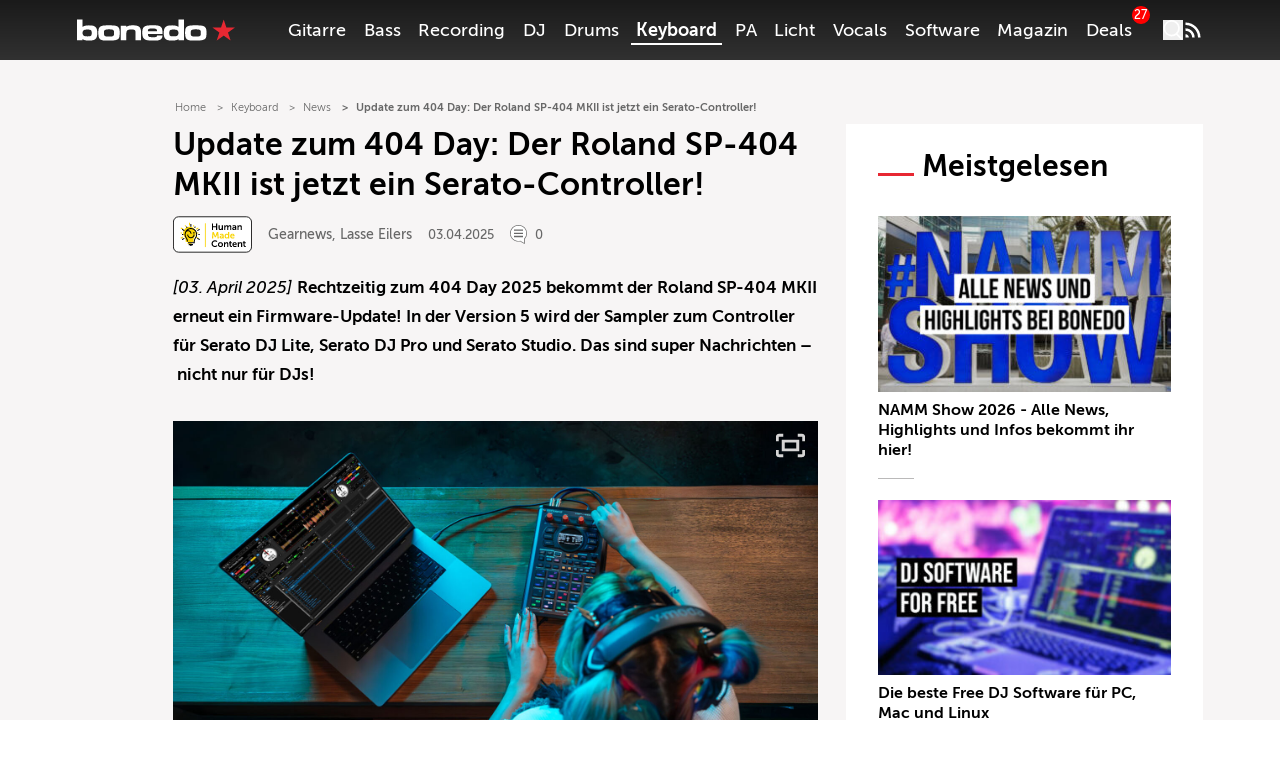

--- FILE ---
content_type: text/html; charset=utf-8
request_url: https://www.youtube-nocookie.com/embed/_jbzmod_QEs?feature=oembed
body_size: 46945
content:
<!DOCTYPE html><html lang="en" dir="ltr" data-cast-api-enabled="true"><head><meta name="viewport" content="width=device-width, initial-scale=1"><script nonce="5B_9uVjD0RKeYohEd8c7uA">if ('undefined' == typeof Symbol || 'undefined' == typeof Symbol.iterator) {delete Array.prototype.entries;}</script><style name="www-roboto" nonce="jj-UQm5LRqoEBLac4NJsYw">@font-face{font-family:'Roboto';font-style:normal;font-weight:400;font-stretch:100%;src:url(//fonts.gstatic.com/s/roboto/v48/KFO7CnqEu92Fr1ME7kSn66aGLdTylUAMa3GUBHMdazTgWw.woff2)format('woff2');unicode-range:U+0460-052F,U+1C80-1C8A,U+20B4,U+2DE0-2DFF,U+A640-A69F,U+FE2E-FE2F;}@font-face{font-family:'Roboto';font-style:normal;font-weight:400;font-stretch:100%;src:url(//fonts.gstatic.com/s/roboto/v48/KFO7CnqEu92Fr1ME7kSn66aGLdTylUAMa3iUBHMdazTgWw.woff2)format('woff2');unicode-range:U+0301,U+0400-045F,U+0490-0491,U+04B0-04B1,U+2116;}@font-face{font-family:'Roboto';font-style:normal;font-weight:400;font-stretch:100%;src:url(//fonts.gstatic.com/s/roboto/v48/KFO7CnqEu92Fr1ME7kSn66aGLdTylUAMa3CUBHMdazTgWw.woff2)format('woff2');unicode-range:U+1F00-1FFF;}@font-face{font-family:'Roboto';font-style:normal;font-weight:400;font-stretch:100%;src:url(//fonts.gstatic.com/s/roboto/v48/KFO7CnqEu92Fr1ME7kSn66aGLdTylUAMa3-UBHMdazTgWw.woff2)format('woff2');unicode-range:U+0370-0377,U+037A-037F,U+0384-038A,U+038C,U+038E-03A1,U+03A3-03FF;}@font-face{font-family:'Roboto';font-style:normal;font-weight:400;font-stretch:100%;src:url(//fonts.gstatic.com/s/roboto/v48/KFO7CnqEu92Fr1ME7kSn66aGLdTylUAMawCUBHMdazTgWw.woff2)format('woff2');unicode-range:U+0302-0303,U+0305,U+0307-0308,U+0310,U+0312,U+0315,U+031A,U+0326-0327,U+032C,U+032F-0330,U+0332-0333,U+0338,U+033A,U+0346,U+034D,U+0391-03A1,U+03A3-03A9,U+03B1-03C9,U+03D1,U+03D5-03D6,U+03F0-03F1,U+03F4-03F5,U+2016-2017,U+2034-2038,U+203C,U+2040,U+2043,U+2047,U+2050,U+2057,U+205F,U+2070-2071,U+2074-208E,U+2090-209C,U+20D0-20DC,U+20E1,U+20E5-20EF,U+2100-2112,U+2114-2115,U+2117-2121,U+2123-214F,U+2190,U+2192,U+2194-21AE,U+21B0-21E5,U+21F1-21F2,U+21F4-2211,U+2213-2214,U+2216-22FF,U+2308-230B,U+2310,U+2319,U+231C-2321,U+2336-237A,U+237C,U+2395,U+239B-23B7,U+23D0,U+23DC-23E1,U+2474-2475,U+25AF,U+25B3,U+25B7,U+25BD,U+25C1,U+25CA,U+25CC,U+25FB,U+266D-266F,U+27C0-27FF,U+2900-2AFF,U+2B0E-2B11,U+2B30-2B4C,U+2BFE,U+3030,U+FF5B,U+FF5D,U+1D400-1D7FF,U+1EE00-1EEFF;}@font-face{font-family:'Roboto';font-style:normal;font-weight:400;font-stretch:100%;src:url(//fonts.gstatic.com/s/roboto/v48/KFO7CnqEu92Fr1ME7kSn66aGLdTylUAMaxKUBHMdazTgWw.woff2)format('woff2');unicode-range:U+0001-000C,U+000E-001F,U+007F-009F,U+20DD-20E0,U+20E2-20E4,U+2150-218F,U+2190,U+2192,U+2194-2199,U+21AF,U+21E6-21F0,U+21F3,U+2218-2219,U+2299,U+22C4-22C6,U+2300-243F,U+2440-244A,U+2460-24FF,U+25A0-27BF,U+2800-28FF,U+2921-2922,U+2981,U+29BF,U+29EB,U+2B00-2BFF,U+4DC0-4DFF,U+FFF9-FFFB,U+10140-1018E,U+10190-1019C,U+101A0,U+101D0-101FD,U+102E0-102FB,U+10E60-10E7E,U+1D2C0-1D2D3,U+1D2E0-1D37F,U+1F000-1F0FF,U+1F100-1F1AD,U+1F1E6-1F1FF,U+1F30D-1F30F,U+1F315,U+1F31C,U+1F31E,U+1F320-1F32C,U+1F336,U+1F378,U+1F37D,U+1F382,U+1F393-1F39F,U+1F3A7-1F3A8,U+1F3AC-1F3AF,U+1F3C2,U+1F3C4-1F3C6,U+1F3CA-1F3CE,U+1F3D4-1F3E0,U+1F3ED,U+1F3F1-1F3F3,U+1F3F5-1F3F7,U+1F408,U+1F415,U+1F41F,U+1F426,U+1F43F,U+1F441-1F442,U+1F444,U+1F446-1F449,U+1F44C-1F44E,U+1F453,U+1F46A,U+1F47D,U+1F4A3,U+1F4B0,U+1F4B3,U+1F4B9,U+1F4BB,U+1F4BF,U+1F4C8-1F4CB,U+1F4D6,U+1F4DA,U+1F4DF,U+1F4E3-1F4E6,U+1F4EA-1F4ED,U+1F4F7,U+1F4F9-1F4FB,U+1F4FD-1F4FE,U+1F503,U+1F507-1F50B,U+1F50D,U+1F512-1F513,U+1F53E-1F54A,U+1F54F-1F5FA,U+1F610,U+1F650-1F67F,U+1F687,U+1F68D,U+1F691,U+1F694,U+1F698,U+1F6AD,U+1F6B2,U+1F6B9-1F6BA,U+1F6BC,U+1F6C6-1F6CF,U+1F6D3-1F6D7,U+1F6E0-1F6EA,U+1F6F0-1F6F3,U+1F6F7-1F6FC,U+1F700-1F7FF,U+1F800-1F80B,U+1F810-1F847,U+1F850-1F859,U+1F860-1F887,U+1F890-1F8AD,U+1F8B0-1F8BB,U+1F8C0-1F8C1,U+1F900-1F90B,U+1F93B,U+1F946,U+1F984,U+1F996,U+1F9E9,U+1FA00-1FA6F,U+1FA70-1FA7C,U+1FA80-1FA89,U+1FA8F-1FAC6,U+1FACE-1FADC,U+1FADF-1FAE9,U+1FAF0-1FAF8,U+1FB00-1FBFF;}@font-face{font-family:'Roboto';font-style:normal;font-weight:400;font-stretch:100%;src:url(//fonts.gstatic.com/s/roboto/v48/KFO7CnqEu92Fr1ME7kSn66aGLdTylUAMa3OUBHMdazTgWw.woff2)format('woff2');unicode-range:U+0102-0103,U+0110-0111,U+0128-0129,U+0168-0169,U+01A0-01A1,U+01AF-01B0,U+0300-0301,U+0303-0304,U+0308-0309,U+0323,U+0329,U+1EA0-1EF9,U+20AB;}@font-face{font-family:'Roboto';font-style:normal;font-weight:400;font-stretch:100%;src:url(//fonts.gstatic.com/s/roboto/v48/KFO7CnqEu92Fr1ME7kSn66aGLdTylUAMa3KUBHMdazTgWw.woff2)format('woff2');unicode-range:U+0100-02BA,U+02BD-02C5,U+02C7-02CC,U+02CE-02D7,U+02DD-02FF,U+0304,U+0308,U+0329,U+1D00-1DBF,U+1E00-1E9F,U+1EF2-1EFF,U+2020,U+20A0-20AB,U+20AD-20C0,U+2113,U+2C60-2C7F,U+A720-A7FF;}@font-face{font-family:'Roboto';font-style:normal;font-weight:400;font-stretch:100%;src:url(//fonts.gstatic.com/s/roboto/v48/KFO7CnqEu92Fr1ME7kSn66aGLdTylUAMa3yUBHMdazQ.woff2)format('woff2');unicode-range:U+0000-00FF,U+0131,U+0152-0153,U+02BB-02BC,U+02C6,U+02DA,U+02DC,U+0304,U+0308,U+0329,U+2000-206F,U+20AC,U+2122,U+2191,U+2193,U+2212,U+2215,U+FEFF,U+FFFD;}@font-face{font-family:'Roboto';font-style:normal;font-weight:500;font-stretch:100%;src:url(//fonts.gstatic.com/s/roboto/v48/KFO7CnqEu92Fr1ME7kSn66aGLdTylUAMa3GUBHMdazTgWw.woff2)format('woff2');unicode-range:U+0460-052F,U+1C80-1C8A,U+20B4,U+2DE0-2DFF,U+A640-A69F,U+FE2E-FE2F;}@font-face{font-family:'Roboto';font-style:normal;font-weight:500;font-stretch:100%;src:url(//fonts.gstatic.com/s/roboto/v48/KFO7CnqEu92Fr1ME7kSn66aGLdTylUAMa3iUBHMdazTgWw.woff2)format('woff2');unicode-range:U+0301,U+0400-045F,U+0490-0491,U+04B0-04B1,U+2116;}@font-face{font-family:'Roboto';font-style:normal;font-weight:500;font-stretch:100%;src:url(//fonts.gstatic.com/s/roboto/v48/KFO7CnqEu92Fr1ME7kSn66aGLdTylUAMa3CUBHMdazTgWw.woff2)format('woff2');unicode-range:U+1F00-1FFF;}@font-face{font-family:'Roboto';font-style:normal;font-weight:500;font-stretch:100%;src:url(//fonts.gstatic.com/s/roboto/v48/KFO7CnqEu92Fr1ME7kSn66aGLdTylUAMa3-UBHMdazTgWw.woff2)format('woff2');unicode-range:U+0370-0377,U+037A-037F,U+0384-038A,U+038C,U+038E-03A1,U+03A3-03FF;}@font-face{font-family:'Roboto';font-style:normal;font-weight:500;font-stretch:100%;src:url(//fonts.gstatic.com/s/roboto/v48/KFO7CnqEu92Fr1ME7kSn66aGLdTylUAMawCUBHMdazTgWw.woff2)format('woff2');unicode-range:U+0302-0303,U+0305,U+0307-0308,U+0310,U+0312,U+0315,U+031A,U+0326-0327,U+032C,U+032F-0330,U+0332-0333,U+0338,U+033A,U+0346,U+034D,U+0391-03A1,U+03A3-03A9,U+03B1-03C9,U+03D1,U+03D5-03D6,U+03F0-03F1,U+03F4-03F5,U+2016-2017,U+2034-2038,U+203C,U+2040,U+2043,U+2047,U+2050,U+2057,U+205F,U+2070-2071,U+2074-208E,U+2090-209C,U+20D0-20DC,U+20E1,U+20E5-20EF,U+2100-2112,U+2114-2115,U+2117-2121,U+2123-214F,U+2190,U+2192,U+2194-21AE,U+21B0-21E5,U+21F1-21F2,U+21F4-2211,U+2213-2214,U+2216-22FF,U+2308-230B,U+2310,U+2319,U+231C-2321,U+2336-237A,U+237C,U+2395,U+239B-23B7,U+23D0,U+23DC-23E1,U+2474-2475,U+25AF,U+25B3,U+25B7,U+25BD,U+25C1,U+25CA,U+25CC,U+25FB,U+266D-266F,U+27C0-27FF,U+2900-2AFF,U+2B0E-2B11,U+2B30-2B4C,U+2BFE,U+3030,U+FF5B,U+FF5D,U+1D400-1D7FF,U+1EE00-1EEFF;}@font-face{font-family:'Roboto';font-style:normal;font-weight:500;font-stretch:100%;src:url(//fonts.gstatic.com/s/roboto/v48/KFO7CnqEu92Fr1ME7kSn66aGLdTylUAMaxKUBHMdazTgWw.woff2)format('woff2');unicode-range:U+0001-000C,U+000E-001F,U+007F-009F,U+20DD-20E0,U+20E2-20E4,U+2150-218F,U+2190,U+2192,U+2194-2199,U+21AF,U+21E6-21F0,U+21F3,U+2218-2219,U+2299,U+22C4-22C6,U+2300-243F,U+2440-244A,U+2460-24FF,U+25A0-27BF,U+2800-28FF,U+2921-2922,U+2981,U+29BF,U+29EB,U+2B00-2BFF,U+4DC0-4DFF,U+FFF9-FFFB,U+10140-1018E,U+10190-1019C,U+101A0,U+101D0-101FD,U+102E0-102FB,U+10E60-10E7E,U+1D2C0-1D2D3,U+1D2E0-1D37F,U+1F000-1F0FF,U+1F100-1F1AD,U+1F1E6-1F1FF,U+1F30D-1F30F,U+1F315,U+1F31C,U+1F31E,U+1F320-1F32C,U+1F336,U+1F378,U+1F37D,U+1F382,U+1F393-1F39F,U+1F3A7-1F3A8,U+1F3AC-1F3AF,U+1F3C2,U+1F3C4-1F3C6,U+1F3CA-1F3CE,U+1F3D4-1F3E0,U+1F3ED,U+1F3F1-1F3F3,U+1F3F5-1F3F7,U+1F408,U+1F415,U+1F41F,U+1F426,U+1F43F,U+1F441-1F442,U+1F444,U+1F446-1F449,U+1F44C-1F44E,U+1F453,U+1F46A,U+1F47D,U+1F4A3,U+1F4B0,U+1F4B3,U+1F4B9,U+1F4BB,U+1F4BF,U+1F4C8-1F4CB,U+1F4D6,U+1F4DA,U+1F4DF,U+1F4E3-1F4E6,U+1F4EA-1F4ED,U+1F4F7,U+1F4F9-1F4FB,U+1F4FD-1F4FE,U+1F503,U+1F507-1F50B,U+1F50D,U+1F512-1F513,U+1F53E-1F54A,U+1F54F-1F5FA,U+1F610,U+1F650-1F67F,U+1F687,U+1F68D,U+1F691,U+1F694,U+1F698,U+1F6AD,U+1F6B2,U+1F6B9-1F6BA,U+1F6BC,U+1F6C6-1F6CF,U+1F6D3-1F6D7,U+1F6E0-1F6EA,U+1F6F0-1F6F3,U+1F6F7-1F6FC,U+1F700-1F7FF,U+1F800-1F80B,U+1F810-1F847,U+1F850-1F859,U+1F860-1F887,U+1F890-1F8AD,U+1F8B0-1F8BB,U+1F8C0-1F8C1,U+1F900-1F90B,U+1F93B,U+1F946,U+1F984,U+1F996,U+1F9E9,U+1FA00-1FA6F,U+1FA70-1FA7C,U+1FA80-1FA89,U+1FA8F-1FAC6,U+1FACE-1FADC,U+1FADF-1FAE9,U+1FAF0-1FAF8,U+1FB00-1FBFF;}@font-face{font-family:'Roboto';font-style:normal;font-weight:500;font-stretch:100%;src:url(//fonts.gstatic.com/s/roboto/v48/KFO7CnqEu92Fr1ME7kSn66aGLdTylUAMa3OUBHMdazTgWw.woff2)format('woff2');unicode-range:U+0102-0103,U+0110-0111,U+0128-0129,U+0168-0169,U+01A0-01A1,U+01AF-01B0,U+0300-0301,U+0303-0304,U+0308-0309,U+0323,U+0329,U+1EA0-1EF9,U+20AB;}@font-face{font-family:'Roboto';font-style:normal;font-weight:500;font-stretch:100%;src:url(//fonts.gstatic.com/s/roboto/v48/KFO7CnqEu92Fr1ME7kSn66aGLdTylUAMa3KUBHMdazTgWw.woff2)format('woff2');unicode-range:U+0100-02BA,U+02BD-02C5,U+02C7-02CC,U+02CE-02D7,U+02DD-02FF,U+0304,U+0308,U+0329,U+1D00-1DBF,U+1E00-1E9F,U+1EF2-1EFF,U+2020,U+20A0-20AB,U+20AD-20C0,U+2113,U+2C60-2C7F,U+A720-A7FF;}@font-face{font-family:'Roboto';font-style:normal;font-weight:500;font-stretch:100%;src:url(//fonts.gstatic.com/s/roboto/v48/KFO7CnqEu92Fr1ME7kSn66aGLdTylUAMa3yUBHMdazQ.woff2)format('woff2');unicode-range:U+0000-00FF,U+0131,U+0152-0153,U+02BB-02BC,U+02C6,U+02DA,U+02DC,U+0304,U+0308,U+0329,U+2000-206F,U+20AC,U+2122,U+2191,U+2193,U+2212,U+2215,U+FEFF,U+FFFD;}</style><script name="www-roboto" nonce="5B_9uVjD0RKeYohEd8c7uA">if (document.fonts && document.fonts.load) {document.fonts.load("400 10pt Roboto", "E"); document.fonts.load("500 10pt Roboto", "E");}</script><link rel="stylesheet" href="/s/player/b95b0e7a/www-player.css" name="www-player" nonce="jj-UQm5LRqoEBLac4NJsYw"><style nonce="jj-UQm5LRqoEBLac4NJsYw">html {overflow: hidden;}body {font: 12px Roboto, Arial, sans-serif; background-color: #000; color: #fff; height: 100%; width: 100%; overflow: hidden; position: absolute; margin: 0; padding: 0;}#player {width: 100%; height: 100%;}h1 {text-align: center; color: #fff;}h3 {margin-top: 6px; margin-bottom: 3px;}.player-unavailable {position: absolute; top: 0; left: 0; right: 0; bottom: 0; padding: 25px; font-size: 13px; background: url(/img/meh7.png) 50% 65% no-repeat;}.player-unavailable .message {text-align: left; margin: 0 -5px 15px; padding: 0 5px 14px; border-bottom: 1px solid #888; font-size: 19px; font-weight: normal;}.player-unavailable a {color: #167ac6; text-decoration: none;}</style><script nonce="5B_9uVjD0RKeYohEd8c7uA">var ytcsi={gt:function(n){n=(n||"")+"data_";return ytcsi[n]||(ytcsi[n]={tick:{},info:{},gel:{preLoggedGelInfos:[]}})},now:window.performance&&window.performance.timing&&window.performance.now&&window.performance.timing.navigationStart?function(){return window.performance.timing.navigationStart+window.performance.now()}:function(){return(new Date).getTime()},tick:function(l,t,n){var ticks=ytcsi.gt(n).tick;var v=t||ytcsi.now();if(ticks[l]){ticks["_"+l]=ticks["_"+l]||[ticks[l]];ticks["_"+l].push(v)}ticks[l]=
v},info:function(k,v,n){ytcsi.gt(n).info[k]=v},infoGel:function(p,n){ytcsi.gt(n).gel.preLoggedGelInfos.push(p)},setStart:function(t,n){ytcsi.tick("_start",t,n)}};
(function(w,d){function isGecko(){if(!w.navigator)return false;try{if(w.navigator.userAgentData&&w.navigator.userAgentData.brands&&w.navigator.userAgentData.brands.length){var brands=w.navigator.userAgentData.brands;var i=0;for(;i<brands.length;i++)if(brands[i]&&brands[i].brand==="Firefox")return true;return false}}catch(e){setTimeout(function(){throw e;})}if(!w.navigator.userAgent)return false;var ua=w.navigator.userAgent;return ua.indexOf("Gecko")>0&&ua.toLowerCase().indexOf("webkit")<0&&ua.indexOf("Edge")<
0&&ua.indexOf("Trident")<0&&ua.indexOf("MSIE")<0}ytcsi.setStart(w.performance?w.performance.timing.responseStart:null);var isPrerender=(d.visibilityState||d.webkitVisibilityState)=="prerender";var vName=!d.visibilityState&&d.webkitVisibilityState?"webkitvisibilitychange":"visibilitychange";if(isPrerender){var startTick=function(){ytcsi.setStart();d.removeEventListener(vName,startTick)};d.addEventListener(vName,startTick,false)}if(d.addEventListener)d.addEventListener(vName,function(){ytcsi.tick("vc")},
false);if(isGecko()){var isHidden=(d.visibilityState||d.webkitVisibilityState)=="hidden";if(isHidden)ytcsi.tick("vc")}var slt=function(el,t){setTimeout(function(){var n=ytcsi.now();el.loadTime=n;if(el.slt)el.slt()},t)};w.__ytRIL=function(el){if(!el.getAttribute("data-thumb"))if(w.requestAnimationFrame)w.requestAnimationFrame(function(){slt(el,0)});else slt(el,16)}})(window,document);
</script><script nonce="5B_9uVjD0RKeYohEd8c7uA">var ytcfg={d:function(){return window.yt&&yt.config_||ytcfg.data_||(ytcfg.data_={})},get:function(k,o){return k in ytcfg.d()?ytcfg.d()[k]:o},set:function(){var a=arguments;if(a.length>1)ytcfg.d()[a[0]]=a[1];else{var k;for(k in a[0])ytcfg.d()[k]=a[0][k]}}};
ytcfg.set({"CLIENT_CANARY_STATE":"none","DEVICE":"cbr\u003dChrome\u0026cbrand\u003dapple\u0026cbrver\u003d131.0.0.0\u0026ceng\u003dWebKit\u0026cengver\u003d537.36\u0026cos\u003dMacintosh\u0026cosver\u003d10_15_7\u0026cplatform\u003dDESKTOP","EVENT_ID":"r2Nxae6KAci6lssPrOaVwQ4","EXPERIMENT_FLAGS":{"ab_det_apm":true,"ab_det_el_h":true,"ab_det_em_inj":true,"ab_l_sig_st":true,"ab_l_sig_st_e":true,"action_companion_center_align_description":true,"allow_skip_networkless":true,"always_send_and_write":true,"att_web_record_metrics":true,"attmusi":true,"c3_enable_button_impression_logging":true,"c3_watch_page_component":true,"cancel_pending_navs":true,"clean_up_manual_attribution_header":true,"config_age_report_killswitch":true,"cow_optimize_idom_compat":true,"csi_config_handling_infra":true,"csi_on_gel":true,"delhi_mweb_colorful_sd":true,"delhi_mweb_colorful_sd_v2":true,"deprecate_csi_has_info":true,"deprecate_pair_servlet_enabled":true,"desktop_sparkles_light_cta_button":true,"disable_cached_masthead_data":true,"disable_child_node_auto_formatted_strings":true,"disable_log_to_visitor_layer":true,"disable_pacf_logging_for_memory_limited_tv":true,"embeds_enable_eid_enforcement_for_youtube":true,"embeds_enable_info_panel_dismissal":true,"embeds_enable_pfp_always_unbranded":true,"embeds_muted_autoplay_sound_fix":true,"embeds_serve_es6_client":true,"embeds_web_nwl_disable_nocookie":true,"embeds_web_updated_shorts_definition_fix":true,"enable_active_view_display_ad_renderer_web_home":true,"enable_ad_disclosure_banner_a11y_fix":true,"enable_chips_shelf_view_model_fully_reactive":true,"enable_client_creator_goal_ticker_bar_revamp":true,"enable_client_only_wiz_direct_reactions":true,"enable_client_sli_logging":true,"enable_client_streamz_web":true,"enable_client_ve_spec":true,"enable_cloud_save_error_popup_after_retry":true,"enable_dai_sdf_h5_preroll":true,"enable_datasync_id_header_in_web_vss_pings":true,"enable_default_mono_cta_migration_web_client":true,"enable_docked_chat_messages":true,"enable_entity_store_from_dependency_injection":true,"enable_inline_muted_playback_on_web_search":true,"enable_inline_muted_playback_on_web_search_for_vdc":true,"enable_inline_muted_playback_on_web_search_for_vdcb":true,"enable_is_extended_monitoring":true,"enable_is_mini_app_page_active_bugfix":true,"enable_logging_first_user_action_after_game_ready":true,"enable_ltc_param_fetch_from_innertube":true,"enable_masthead_mweb_padding_fix":true,"enable_menu_renderer_button_in_mweb_hclr":true,"enable_mini_app_command_handler_mweb_fix":true,"enable_mini_guide_downloads_item":true,"enable_mixed_direction_formatted_strings":true,"enable_mweb_livestream_ui_update":true,"enable_mweb_new_caption_language_picker":true,"enable_names_handles_account_switcher":true,"enable_network_request_logging_on_game_events":true,"enable_new_paid_product_placement":true,"enable_open_in_new_tab_icon_for_short_dr_for_desktop_search":true,"enable_open_yt_content":true,"enable_origin_query_parameter_bugfix":true,"enable_pause_ads_on_ytv_html5":true,"enable_payments_purchase_manager":true,"enable_pdp_icon_prefetch":true,"enable_pl_r_si_fa":true,"enable_place_pivot_url":true,"enable_playable_a11y_label_with_badge_text":true,"enable_pv_screen_modern_text":true,"enable_removing_navbar_title_on_hashtag_page_mweb":true,"enable_rta_manager":true,"enable_sdf_companion_h5":true,"enable_sdf_dai_h5_midroll":true,"enable_sdf_h5_endemic_mid_post_roll":true,"enable_sdf_on_h5_unplugged_vod_midroll":true,"enable_sdf_shorts_player_bytes_h5":true,"enable_sending_unwrapped_game_audio_as_serialized_metadata":true,"enable_sfv_effect_pivot_url":true,"enable_shorts_new_carousel":true,"enable_skip_ad_guidance_prompt":true,"enable_skippable_ads_for_unplugged_ad_pod":true,"enable_smearing_expansion_dai":true,"enable_third_party_info":true,"enable_time_out_messages":true,"enable_timeline_view_modern_transcript_fe":true,"enable_video_display_compact_button_group_for_desktop_search":true,"enable_web_delhi_icons":true,"enable_web_home_top_landscape_image_layout_level_click":true,"enable_web_tiered_gel":true,"enable_window_constrained_buy_flow_dialog":true,"enable_wiz_queue_effect_and_on_init_initial_runs":true,"enable_ypc_spinners":true,"enable_yt_ata_iframe_authuser":true,"export_networkless_options":true,"export_player_version_to_ytconfig":true,"fill_single_video_with_notify_to_lasr":true,"fix_ad_miniplayer_controls_rendering":true,"fix_ads_tracking_for_swf_config_deprecation_mweb":true,"h5_companion_enable_adcpn_macro_substitution_for_click_pings":true,"h5_inplayer_enable_adcpn_macro_substitution_for_click_pings":true,"h5_reset_cache_and_filter_before_update_masthead":true,"hide_channel_creation_title_for_mweb":true,"high_ccv_client_side_caching_h5":true,"html5_log_trigger_events_with_debug_data":true,"html5_ssdai_enable_media_end_cue_range":true,"il_attach_cache_limit":true,"il_use_view_model_logging_context":true,"is_browser_support_for_webcam_streaming":true,"json_condensed_response":true,"kev_adb_pg":true,"kevlar_gel_error_routing":true,"kevlar_watch_cinematics":true,"live_chat_enable_controller_extraction":true,"live_chat_enable_rta_manager":true,"live_chat_increased_min_height":true,"log_click_with_layer_from_element_in_command_handler":true,"log_errors_through_nwl_on_retry":true,"mdx_enable_privacy_disclosure_ui":true,"mdx_load_cast_api_bootstrap_script":true,"medium_progress_bar_modification":true,"migrate_remaining_web_ad_badges_to_innertube":true,"mobile_account_menu_refresh":true,"mweb_account_linking_noapp":true,"mweb_after_render_to_scheduler":true,"mweb_allow_modern_search_suggest_behavior":true,"mweb_animated_actions":true,"mweb_app_upsell_button_direct_to_app":true,"mweb_big_progress_bar":true,"mweb_c3_enable_adaptive_signals":true,"mweb_c3_endscreen":true,"mweb_c3_endscreen_v2":true,"mweb_c3_library_page_enable_recent_shelf":true,"mweb_c3_remove_web_navigation_endpoint_data":true,"mweb_c3_use_canonical_from_player_response":true,"mweb_cinematic_watch":true,"mweb_command_handler":true,"mweb_delay_watch_initial_data":true,"mweb_disable_searchbar_scroll":true,"mweb_enable_fine_scrubbing_for_recs":true,"mweb_enable_keto_batch_player_fullscreen":true,"mweb_enable_keto_batch_player_progress_bar":true,"mweb_enable_keto_batch_player_tooltips":true,"mweb_enable_lockup_view_model_for_ucp":true,"mweb_enable_more_drawer":true,"mweb_enable_optional_fullscreen_landscape_locking":true,"mweb_enable_overlay_touch_manager":true,"mweb_enable_premium_carve_out_fix":true,"mweb_enable_refresh_detection":true,"mweb_enable_search_imp":true,"mweb_enable_sequence_signal":true,"mweb_enable_shorts_pivot_button":true,"mweb_enable_shorts_video_preload":true,"mweb_enable_skippables_on_jio_phone":true,"mweb_enable_storyboards":true,"mweb_enable_two_line_title_on_shorts":true,"mweb_enable_varispeed_controller":true,"mweb_enable_watch_feed_infinite_scroll":true,"mweb_enable_wrapped_unplugged_pause_membership_dialog_renderer":true,"mweb_fix_livestream_seeking":true,"mweb_fix_monitor_visibility_after_render":true,"mweb_force_ios_fallback_to_native_control":true,"mweb_fp_auto_fullscreen":true,"mweb_fullscreen_controls":true,"mweb_fullscreen_controls_action_buttons":true,"mweb_fullscreen_watch_system":true,"mweb_home_reactive_shorts":true,"mweb_innertube_search_command":true,"mweb_kaios_enable_autoplay_switch_view_model":true,"mweb_lang_in_html":true,"mweb_like_button_synced_with_entities":true,"mweb_logo_use_home_page_ve":true,"mweb_module_decoration":true,"mweb_native_control_in_faux_fullscreen_shared":true,"mweb_player_control_on_hover":true,"mweb_player_delhi_dtts":true,"mweb_player_settings_use_bottom_sheet":true,"mweb_player_show_previous_next_buttons_in_playlist":true,"mweb_player_skip_no_op_state_changes":true,"mweb_player_user_select_none":true,"mweb_playlist_engagement_panel":true,"mweb_progress_bar_seek_on_mouse_click":true,"mweb_pull_2_full":true,"mweb_pull_2_full_enable_touch_handlers":true,"mweb_schedule_warm_watch_response":true,"mweb_searchbox_legacy_navigation":true,"mweb_see_fewer_shorts":true,"mweb_shorts_comments_panel_id_change":true,"mweb_shorts_early_continuation":true,"mweb_show_ios_smart_banner":true,"mweb_show_sign_in_button_from_header":true,"mweb_use_server_url_on_startup":true,"mweb_watch_captions_enable_auto_translate":true,"mweb_watch_captions_set_default_size":true,"mweb_watch_stop_scheduler_on_player_response":true,"mweb_watchfeed_big_thumbnails":true,"mweb_yt_searchbox":true,"networkless_logging":true,"no_client_ve_attach_unless_shown":true,"nwl_send_from_memory_when_online":true,"pageid_as_header_web":true,"playback_settings_use_switch_menu":true,"player_controls_autonav_fix":true,"player_controls_skip_double_signal_update":true,"polymer_bad_build_labels":true,"polymer_verifiy_app_state":true,"qoe_send_and_write":true,"remove_chevron_from_ad_disclosure_banner_h5":true,"remove_masthead_channel_banner_on_refresh":true,"remove_slot_id_exited_trigger_for_dai_in_player_slot_expire":true,"replace_client_url_parsing_with_server_signal":true,"service_worker_enabled":true,"service_worker_push_enabled":true,"service_worker_push_home_page_prompt":true,"service_worker_push_watch_page_prompt":true,"shell_load_gcf":true,"shorten_initial_gel_batch_timeout":true,"should_use_yt_voice_endpoint_in_kaios":true,"skip_invalid_ytcsi_ticks":true,"skip_setting_info_in_csi_data_object":true,"smarter_ve_dedupping":true,"speedmaster_no_seek":true,"start_client_gcf_mweb":true,"stop_handling_click_for_non_rendering_overlay_layout":true,"suppress_error_204_logging":true,"synced_panel_scrolling_controller":true,"use_event_time_ms_header":true,"use_fifo_for_networkless":true,"use_player_abuse_bg_library":true,"use_request_time_ms_header":true,"use_session_based_sampling":true,"use_thumbnail_overlay_time_status_renderer_for_live_badge":true,"use_ts_visibilitylogger":true,"vss_final_ping_send_and_write":true,"vss_playback_use_send_and_write":true,"web_adaptive_repeat_ase":true,"web_always_load_chat_support":true,"web_animated_like":true,"web_api_url":true,"web_attributed_string_deep_equal_bugfix":true,"web_autonav_allow_off_by_default":true,"web_button_vm_refactor_disabled":true,"web_c3_log_app_init_finish":true,"web_csi_action_sampling_enabled":true,"web_dedupe_ve_grafting":true,"web_disable_backdrop_filter":true,"web_enable_ab_rsp_cl":true,"web_enable_course_icon_update":true,"web_enable_error_204":true,"web_fix_segmented_like_dislike_undefined":true,"web_gcf_hashes_innertube":true,"web_gel_timeout_cap":true,"web_metadata_carousel_elref_bugfix":true,"web_parent_target_for_sheets":true,"web_persist_server_autonav_state_on_client":true,"web_playback_associated_log_ctt":true,"web_playback_associated_ve":true,"web_prefetch_preload_video":true,"web_progress_bar_draggable":true,"web_resizable_advertiser_banner_on_masthead_safari_fix":true,"web_scheduler_auto_init":true,"web_shorts_just_watched_on_channel_and_pivot_study":true,"web_shorts_just_watched_overlay":true,"web_shorts_pivot_button_view_model_reactive":true,"web_update_panel_visibility_logging_fix":true,"web_video_attribute_view_model_a11y_fix":true,"web_watch_controls_state_signals":true,"web_wiz_attributed_string":true,"webfe_mweb_watch_microdata":true,"webfe_watch_shorts_canonical_url_fix":true,"webpo_exit_on_net_err":true,"wiz_diff_overwritable":true,"wiz_memoize_stamper_items":true,"woffle_used_state_report":true,"wpo_gel_strz":true,"ytcp_paper_tooltip_use_scoped_owner_root":true,"H5_async_logging_delay_ms":30000.0,"attention_logging_scroll_throttle":500.0,"autoplay_pause_by_lact_sampling_fraction":0.0,"cinematic_watch_effect_opacity":0.4,"log_window_onerror_fraction":0.1,"speedmaster_playback_rate":2.0,"tv_pacf_logging_sample_rate":0.01,"web_attention_logging_scroll_throttle":500.0,"web_load_prediction_threshold":0.1,"web_navigation_prediction_threshold":0.1,"web_pbj_log_warning_rate":0.0,"web_system_health_fraction":0.01,"ytidb_transaction_ended_event_rate_limit":0.02,"active_time_update_interval_ms":10000,"att_init_delay":500,"autoplay_pause_by_lact_sec":0,"botguard_async_snapshot_timeout_ms":3000,"check_navigator_accuracy_timeout_ms":0,"cinematic_watch_css_filter_blur_strength":40,"cinematic_watch_fade_out_duration":500,"close_webview_delay_ms":100,"cloud_save_game_data_rate_limit_ms":3000,"compression_disable_point":10,"custom_active_view_tos_timeout_ms":3600000,"embeds_widget_poll_interval_ms":0,"gel_min_batch_size":3,"gel_queue_timeout_max_ms":60000,"get_async_timeout_ms":60000,"hide_cta_for_home_web_video_ads_animate_in_time":2,"html5_byterate_soft_cap":0,"initial_gel_batch_timeout":2000,"max_body_size_to_compress":500000,"max_prefetch_window_sec_for_livestream_optimization":10,"min_prefetch_offset_sec_for_livestream_optimization":20,"mini_app_container_iframe_src_update_delay_ms":0,"multiple_preview_news_duration_time":11000,"mweb_c3_toast_duration_ms":5000,"mweb_deep_link_fallback_timeout_ms":10000,"mweb_delay_response_received_actions":100,"mweb_fp_dpad_rate_limit_ms":0,"mweb_fp_dpad_watch_title_clamp_lines":0,"mweb_history_manager_cache_size":100,"mweb_ios_fullscreen_playback_transition_delay_ms":500,"mweb_ios_fullscreen_system_pause_epilson_ms":0,"mweb_override_response_store_expiration_ms":0,"mweb_shorts_early_continuation_trigger_threshold":4,"mweb_w2w_max_age_seconds":0,"mweb_watch_captions_default_size":2,"neon_dark_launch_gradient_count":0,"network_polling_interval":30000,"play_click_interval_ms":30000,"play_ping_interval_ms":10000,"prefetch_comments_ms_after_video":0,"send_config_hash_timer":0,"service_worker_push_logged_out_prompt_watches":-1,"service_worker_push_prompt_cap":-1,"service_worker_push_prompt_delay_microseconds":3888000000000,"slow_compressions_before_abandon_count":4,"speedmaster_cancellation_movement_dp":10,"speedmaster_touch_activation_ms":500,"web_attention_logging_throttle":500,"web_foreground_heartbeat_interval_ms":28000,"web_gel_debounce_ms":10000,"web_logging_max_batch":100,"web_max_tracing_events":50,"web_tracing_session_replay":0,"wil_icon_max_concurrent_fetches":9999,"ytidb_remake_db_retries":3,"ytidb_reopen_db_retries":3,"WebClientReleaseProcessCritical__youtube_embeds_client_version_override":"","WebClientReleaseProcessCritical__youtube_embeds_web_client_version_override":"","WebClientReleaseProcessCritical__youtube_mweb_client_version_override":"","debug_forced_internalcountrycode":"","embeds_web_synth_ch_headers_banned_urls_regex":"","enable_web_media_service":"DISABLED","il_payload_scraping":"","live_chat_unicode_emoji_json_url":"https://www.gstatic.com/youtube/img/emojis/emojis-svg-9.json","mweb_deep_link_feature_tag_suffix":"11268432","mweb_enable_shorts_innertube_player_prefetch_trigger":"NONE","mweb_fp_dpad":"home,search,browse,channel,create_channel,experiments,settings,trending,oops,404,paid_memberships,sponsorship,premium,shorts","mweb_fp_dpad_linear_navigation":"","mweb_fp_dpad_linear_navigation_visitor":"","mweb_fp_dpad_visitor":"","mweb_preload_video_by_player_vars":"","mweb_sign_in_button_style":"STYLE_SUGGESTIVE_AVATAR","place_pivot_triggering_container_alternate":"","place_pivot_triggering_counterfactual_container_alternate":"","search_ui_mweb_searchbar_restyle":"DEFAULT","service_worker_push_force_notification_prompt_tag":"1","service_worker_scope":"/","suggest_exp_str":"","web_client_version_override":"","kevlar_command_handler_command_banlist":[],"mini_app_ids_without_game_ready":["UgkxHHtsak1SC8mRGHMZewc4HzeAY3yhPPmJ","Ugkx7OgzFqE6z_5Mtf4YsotGfQNII1DF_RBm"],"web_op_signal_type_banlist":[],"web_tracing_enabled_spans":["event","command"]},"GAPI_HINT_PARAMS":"m;/_/scs/abc-static/_/js/k\u003dgapi.gapi.en.FZb77tO2YW4.O/d\u003d1/rs\u003dAHpOoo8lqavmo6ayfVxZovyDiP6g3TOVSQ/m\u003d__features__","GAPI_HOST":"https://apis.google.com","GAPI_LOCALE":"en_US","GL":"US","HL":"en","HTML_DIR":"ltr","HTML_LANG":"en","INNERTUBE_API_KEY":"AIzaSyAO_FJ2SlqU8Q4STEHLGCilw_Y9_11qcW8","INNERTUBE_API_VERSION":"v1","INNERTUBE_CLIENT_NAME":"WEB_EMBEDDED_PLAYER","INNERTUBE_CLIENT_VERSION":"1.20260121.01.00","INNERTUBE_CONTEXT":{"client":{"hl":"en","gl":"US","remoteHost":"13.58.48.125","deviceMake":"Apple","deviceModel":"","visitorData":"[base64]%3D%3D","userAgent":"Mozilla/5.0 (Macintosh; Intel Mac OS X 10_15_7) AppleWebKit/537.36 (KHTML, like Gecko) Chrome/131.0.0.0 Safari/537.36; ClaudeBot/1.0; +claudebot@anthropic.com),gzip(gfe)","clientName":"WEB_EMBEDDED_PLAYER","clientVersion":"1.20260121.01.00","osName":"Macintosh","osVersion":"10_15_7","originalUrl":"https://www.youtube-nocookie.com/embed/_jbzmod_QEs?feature\u003doembed","platform":"DESKTOP","clientFormFactor":"UNKNOWN_FORM_FACTOR","configInfo":{"appInstallData":"[base64]%3D"},"browserName":"Chrome","browserVersion":"131.0.0.0","acceptHeader":"text/html,application/xhtml+xml,application/xml;q\u003d0.9,image/webp,image/apng,*/*;q\u003d0.8,application/signed-exchange;v\u003db3;q\u003d0.9","deviceExperimentId":"ChxOelU1TnprMk16WTFNREEwTWpJM05UWXdNUT09EK_HxcsGGK_HxcsG","rolloutToken":"COSjr6S1-fCUcxDfs7X65p2SAxjfs7X65p2SAw%3D%3D"},"user":{"lockedSafetyMode":false},"request":{"useSsl":true},"clickTracking":{"clickTrackingParams":"IhMIrp61+uadkgMVSJ1lAx0scyXoMgZvZW1iZWQ\u003d"},"thirdParty":{"embeddedPlayerContext":{"embeddedPlayerEncryptedContext":"AD5ZzFTqmIvNzmIskMgFQIlPq64RUTFEeYpkGB91Kjf6DjLL8eMCK-IEn5p9-Z8xCTR-k3IIqwZ75915QM9OuI7sTiuq0YVt6kXcY11q17s-WYqYhsdt5nqXZxttF-3p","ancestorOriginsSupported":false}}},"INNERTUBE_CONTEXT_CLIENT_NAME":56,"INNERTUBE_CONTEXT_CLIENT_VERSION":"1.20260121.01.00","INNERTUBE_CONTEXT_GL":"US","INNERTUBE_CONTEXT_HL":"en","LATEST_ECATCHER_SERVICE_TRACKING_PARAMS":{"client.name":"WEB_EMBEDDED_PLAYER","client.jsfeat":"2021"},"LOGGED_IN":false,"PAGE_BUILD_LABEL":"youtube.embeds.web_20260121_01_RC00","PAGE_CL":858938007,"SERVER_NAME":"WebFE","VISITOR_DATA":"[base64]%3D%3D","WEB_PLAYER_CONTEXT_CONFIGS":{"WEB_PLAYER_CONTEXT_CONFIG_ID_EMBEDDED_PLAYER":{"rootElementId":"movie_player","jsUrl":"/s/player/b95b0e7a/player_ias.vflset/en_US/base.js","cssUrl":"/s/player/b95b0e7a/www-player.css","contextId":"WEB_PLAYER_CONTEXT_CONFIG_ID_EMBEDDED_PLAYER","eventLabel":"embedded","contentRegion":"US","hl":"en_US","hostLanguage":"en","innertubeApiKey":"AIzaSyAO_FJ2SlqU8Q4STEHLGCilw_Y9_11qcW8","innertubeApiVersion":"v1","innertubeContextClientVersion":"1.20260121.01.00","device":{"brand":"apple","model":"","browser":"Chrome","browserVersion":"131.0.0.0","os":"Macintosh","osVersion":"10_15_7","platform":"DESKTOP","interfaceName":"WEB_EMBEDDED_PLAYER","interfaceVersion":"1.20260121.01.00"},"serializedExperimentIds":"23853952,24004644,24135942,51010235,51063643,51098299,51204329,51222973,51340662,51349914,51353393,51366423,51389629,51404808,51404810,51484222,51490331,51500051,51505436,51530495,51534669,51560386,51565115,51566373,51578633,51583567,51583821,51585555,51586118,51604313,51605258,51605395,51609830,51611457,51615068,51619499,51620866,51621065,51622845,51626155,51632249,51635955,51637029,51638932,51648336,51653718,51656217,51672162,51681662,51683502,51684302,51684307,51691027,51691590,51693510,51693995,51696107,51696619,51697032,51700777,51705183,51709242,51711227,51711298,51712601,51713237,51714463,51719410,51719587,51719628,51735452,51738919,51742830,51742877,51743156,51744562","serializedExperimentFlags":"H5_async_logging_delay_ms\u003d30000.0\u0026PlayerWeb__h5_enable_advisory_rating_restrictions\u003dtrue\u0026a11y_h5_associate_survey_question\u003dtrue\u0026ab_det_apm\u003dtrue\u0026ab_det_el_h\u003dtrue\u0026ab_det_em_inj\u003dtrue\u0026ab_l_sig_st\u003dtrue\u0026ab_l_sig_st_e\u003dtrue\u0026action_companion_center_align_description\u003dtrue\u0026ad_pod_disable_companion_persist_ads_quality\u003dtrue\u0026add_stmp_logs_for_voice_boost\u003dtrue\u0026allow_autohide_on_paused_videos\u003dtrue\u0026allow_drm_override\u003dtrue\u0026allow_live_autoplay\u003dtrue\u0026allow_poltergust_autoplay\u003dtrue\u0026allow_skip_networkless\u003dtrue\u0026allow_vp9_1080p_mq_enc\u003dtrue\u0026always_cache_redirect_endpoint\u003dtrue\u0026always_send_and_write\u003dtrue\u0026annotation_module_vast_cards_load_logging_fraction\u003d0.0\u0026assign_drm_family_by_format\u003dtrue\u0026att_web_record_metrics\u003dtrue\u0026attention_logging_scroll_throttle\u003d500.0\u0026attmusi\u003dtrue\u0026autoplay_time\u003d10000\u0026autoplay_time_for_fullscreen\u003d-1\u0026autoplay_time_for_music_content\u003d-1\u0026bg_vm_reinit_threshold\u003d7200000\u0026blocked_packages_for_sps\u003d[]\u0026botguard_async_snapshot_timeout_ms\u003d3000\u0026captions_url_add_ei\u003dtrue\u0026check_navigator_accuracy_timeout_ms\u003d0\u0026clean_up_manual_attribution_header\u003dtrue\u0026compression_disable_point\u003d10\u0026cow_optimize_idom_compat\u003dtrue\u0026csi_config_handling_infra\u003dtrue\u0026csi_on_gel\u003dtrue\u0026custom_active_view_tos_timeout_ms\u003d3600000\u0026dash_manifest_version\u003d5\u0026debug_bandaid_hostname\u003d\u0026debug_bandaid_port\u003d0\u0026debug_sherlog_username\u003d\u0026delhi_modern_player_default_thumbnail_percentage\u003d0.0\u0026delhi_modern_player_faster_autohide_delay_ms\u003d2000\u0026delhi_modern_player_pause_thumbnail_percentage\u003d0.6\u0026delhi_modern_web_player_blending_mode\u003d\u0026delhi_modern_web_player_disable_frosted_glass\u003dtrue\u0026delhi_modern_web_player_horizontal_volume_controls\u003dtrue\u0026delhi_modern_web_player_lhs_volume_controls\u003dtrue\u0026delhi_modern_web_player_responsive_compact_controls_threshold\u003d0\u0026deprecate_22\u003dtrue\u0026deprecate_csi_has_info\u003dtrue\u0026deprecate_delay_ping\u003dtrue\u0026deprecate_pair_servlet_enabled\u003dtrue\u0026desktop_sparkles_light_cta_button\u003dtrue\u0026disable_av1_setting\u003dtrue\u0026disable_branding_context\u003dtrue\u0026disable_cached_masthead_data\u003dtrue\u0026disable_channel_id_check_for_suspended_channels\u003dtrue\u0026disable_child_node_auto_formatted_strings\u003dtrue\u0026disable_lifa_for_supex_users\u003dtrue\u0026disable_log_to_visitor_layer\u003dtrue\u0026disable_mdx_connection_in_mdx_module_for_music_web\u003dtrue\u0026disable_pacf_logging_for_memory_limited_tv\u003dtrue\u0026disable_reduced_fullscreen_autoplay_countdown_for_minors\u003dtrue\u0026disable_reel_item_watch_format_filtering\u003dtrue\u0026disable_threegpp_progressive_formats\u003dtrue\u0026disable_touch_events_on_skip_button\u003dtrue\u0026edge_encryption_fill_primary_key_version\u003dtrue\u0026embeds_enable_info_panel_dismissal\u003dtrue\u0026embeds_enable_move_set_center_crop_to_public\u003dtrue\u0026embeds_enable_per_video_embed_config\u003dtrue\u0026embeds_enable_pfp_always_unbranded\u003dtrue\u0026embeds_web_lite_mode\u003d1\u0026embeds_web_nwl_disable_nocookie\u003dtrue\u0026embeds_web_synth_ch_headers_banned_urls_regex\u003d\u0026enable_active_view_display_ad_renderer_web_home\u003dtrue\u0026enable_active_view_lr_shorts_video\u003dtrue\u0026enable_active_view_web_shorts_video\u003dtrue\u0026enable_ad_cpn_macro_substitution_for_click_pings\u003dtrue\u0026enable_ad_disclosure_banner_a11y_fix\u003dtrue\u0026enable_app_promo_endcap_eml_on_tablet\u003dtrue\u0026enable_batched_cross_device_pings_in_gel_fanout\u003dtrue\u0026enable_cast_for_web_unplugged\u003dtrue\u0026enable_cast_on_music_web\u003dtrue\u0026enable_cipher_for_manifest_urls\u003dtrue\u0026enable_cleanup_masthead_autoplay_hack_fix\u003dtrue\u0026enable_client_creator_goal_ticker_bar_revamp\u003dtrue\u0026enable_client_only_wiz_direct_reactions\u003dtrue\u0026enable_client_page_id_header_for_first_party_pings\u003dtrue\u0026enable_client_sli_logging\u003dtrue\u0026enable_client_ve_spec\u003dtrue\u0026enable_cta_banner_on_unplugged_lr\u003dtrue\u0026enable_custom_playhead_parsing\u003dtrue\u0026enable_dai_sdf_h5_preroll\u003dtrue\u0026enable_datasync_id_header_in_web_vss_pings\u003dtrue\u0026enable_default_mono_cta_migration_web_client\u003dtrue\u0026enable_dsa_ad_badge_for_action_endcap_on_android\u003dtrue\u0026enable_dsa_ad_badge_for_action_endcap_on_ios\u003dtrue\u0026enable_entity_store_from_dependency_injection\u003dtrue\u0026enable_error_corrections_infocard_web_client\u003dtrue\u0026enable_error_corrections_infocards_icon_web\u003dtrue\u0026enable_inline_muted_playback_on_web_search\u003dtrue\u0026enable_inline_muted_playback_on_web_search_for_vdc\u003dtrue\u0026enable_inline_muted_playback_on_web_search_for_vdcb\u003dtrue\u0026enable_is_extended_monitoring\u003dtrue\u0026enable_kabuki_comments_on_shorts\u003ddisabled\u0026enable_ltc_param_fetch_from_innertube\u003dtrue\u0026enable_mixed_direction_formatted_strings\u003dtrue\u0026enable_modern_skip_button_on_web\u003dtrue\u0026enable_mweb_livestream_ui_update\u003dtrue\u0026enable_new_paid_product_placement\u003dtrue\u0026enable_open_in_new_tab_icon_for_short_dr_for_desktop_search\u003dtrue\u0026enable_out_of_stock_text_all_surfaces\u003dtrue\u0026enable_paid_content_overlay_bugfix\u003dtrue\u0026enable_pause_ads_on_ytv_html5\u003dtrue\u0026enable_pl_r_si_fa\u003dtrue\u0026enable_policy_based_hqa_filter_in_watch_server\u003dtrue\u0026enable_progres_commands_lr_feeds\u003dtrue\u0026enable_progress_commands_lr_shorts\u003dtrue\u0026enable_publishing_region_param_in_sus\u003dtrue\u0026enable_pv_screen_modern_text\u003dtrue\u0026enable_rpr_token_on_ltl_lookup\u003dtrue\u0026enable_sdf_companion_h5\u003dtrue\u0026enable_sdf_dai_h5_midroll\u003dtrue\u0026enable_sdf_h5_endemic_mid_post_roll\u003dtrue\u0026enable_sdf_on_h5_unplugged_vod_midroll\u003dtrue\u0026enable_sdf_shorts_player_bytes_h5\u003dtrue\u0026enable_server_driven_abr\u003dtrue\u0026enable_server_driven_abr_for_backgroundable\u003dtrue\u0026enable_server_driven_abr_url_generation\u003dtrue\u0026enable_server_driven_readahead\u003dtrue\u0026enable_skip_ad_guidance_prompt\u003dtrue\u0026enable_skip_to_next_messaging\u003dtrue\u0026enable_skippable_ads_for_unplugged_ad_pod\u003dtrue\u0026enable_smart_skip_player_controls_shown_on_web\u003dtrue\u0026enable_smart_skip_player_controls_shown_on_web_increased_triggering_sensitivity\u003dtrue\u0026enable_smart_skip_speedmaster_on_web\u003dtrue\u0026enable_smearing_expansion_dai\u003dtrue\u0026enable_split_screen_ad_baseline_experience_endemic_live_h5\u003dtrue\u0026enable_third_party_info\u003dtrue\u0026enable_to_call_playready_backend_directly\u003dtrue\u0026enable_unified_action_endcap_on_web\u003dtrue\u0026enable_video_display_compact_button_group_for_desktop_search\u003dtrue\u0026enable_voice_boost_feature\u003dtrue\u0026enable_vp9_appletv5_on_server\u003dtrue\u0026enable_watch_server_rejected_formats_logging\u003dtrue\u0026enable_web_delhi_icons\u003dtrue\u0026enable_web_home_top_landscape_image_layout_level_click\u003dtrue\u0026enable_web_media_session_metadata_fix\u003dtrue\u0026enable_web_premium_varispeed_upsell\u003dtrue\u0026enable_web_tiered_gel\u003dtrue\u0026enable_wiz_queue_effect_and_on_init_initial_runs\u003dtrue\u0026enable_yt_ata_iframe_authuser\u003dtrue\u0026enable_ytv_csdai_vp9\u003dtrue\u0026export_networkless_options\u003dtrue\u0026export_player_version_to_ytconfig\u003dtrue\u0026fill_live_request_config_in_ustreamer_config\u003dtrue\u0026fill_single_video_with_notify_to_lasr\u003dtrue\u0026filter_vb_without_non_vb_equivalents\u003dtrue\u0026filter_vp9_for_live_dai\u003dtrue\u0026fix_ad_miniplayer_controls_rendering\u003dtrue\u0026fix_ads_tracking_for_swf_config_deprecation_mweb\u003dtrue\u0026fix_h5_toggle_button_a11y\u003dtrue\u0026fix_survey_color_contrast_on_destop\u003dtrue\u0026fix_toggle_button_role_for_ad_components\u003dtrue\u0026fresca_polling_delay_override\u003d0\u0026gab_return_sabr_ssdai_config\u003dtrue\u0026gel_min_batch_size\u003d3\u0026gel_queue_timeout_max_ms\u003d60000\u0026gvi_channel_client_screen\u003dtrue\u0026h5_companion_enable_adcpn_macro_substitution_for_click_pings\u003dtrue\u0026h5_enable_ad_mbs\u003dtrue\u0026h5_inplayer_enable_adcpn_macro_substitution_for_click_pings\u003dtrue\u0026h5_reset_cache_and_filter_before_update_masthead\u003dtrue\u0026heatseeker_decoration_threshold\u003d0.0\u0026hfr_dropped_framerate_fallback_threshold\u003d0\u0026hide_cta_for_home_web_video_ads_animate_in_time\u003d2\u0026high_ccv_client_side_caching_h5\u003dtrue\u0026hls_use_new_codecs_string_api\u003dtrue\u0026html5_ad_timeout_ms\u003d0\u0026html5_adaptation_step_count\u003d0\u0026html5_ads_preroll_lock_timeout_delay_ms\u003d15000\u0026html5_allow_multiview_tile_preload\u003dtrue\u0026html5_allow_video_keyframe_without_audio\u003dtrue\u0026html5_apply_min_failures\u003dtrue\u0026html5_apply_start_time_within_ads_for_ssdai_transitions\u003dtrue\u0026html5_atr_disable_force_fallback\u003dtrue\u0026html5_att_playback_timeout_ms\u003d30000\u0026html5_attach_num_random_bytes_to_bandaid\u003d0\u0026html5_attach_po_token_to_bandaid\u003dtrue\u0026html5_autonav_cap_idle_secs\u003d0\u0026html5_autonav_quality_cap\u003d720\u0026html5_autoplay_default_quality_cap\u003d0\u0026html5_auxiliary_estimate_weight\u003d0.0\u0026html5_av1_ordinal_cap\u003d0\u0026html5_bandaid_attach_content_po_token\u003dtrue\u0026html5_block_pip_safari_delay\u003d0\u0026html5_bypass_contention_secs\u003d0.0\u0026html5_byterate_soft_cap\u003d0\u0026html5_check_for_idle_network_interval_ms\u003d-1\u0026html5_chipset_soft_cap\u003d8192\u0026html5_consume_all_buffered_bytes_one_poll\u003dtrue\u0026html5_continuous_goodput_probe_interval_ms\u003d0\u0026html5_d6de4_cloud_project_number\u003d868618676952\u0026html5_d6de4_defer_timeout_ms\u003d0\u0026html5_debug_data_log_probability\u003d0.0\u0026html5_decode_to_texture_cap\u003dtrue\u0026html5_default_ad_gain\u003d0.5\u0026html5_default_av1_threshold\u003d0\u0026html5_default_quality_cap\u003d0\u0026html5_defer_fetch_att_ms\u003d0\u0026html5_delayed_retry_count\u003d1\u0026html5_delayed_retry_delay_ms\u003d5000\u0026html5_deprecate_adservice\u003dtrue\u0026html5_deprecate_manifestful_fallback\u003dtrue\u0026html5_deprecate_video_tag_pool\u003dtrue\u0026html5_desktop_vr180_allow_panning\u003dtrue\u0026html5_df_downgrade_thresh\u003d0.6\u0026html5_disable_loop_range_for_shorts_ads\u003dtrue\u0026html5_disable_move_pssh_to_moov\u003dtrue\u0026html5_disable_non_contiguous\u003dtrue\u0026html5_disable_ustreamer_constraint_for_sabr\u003dtrue\u0026html5_disable_web_safari_dai\u003dtrue\u0026html5_displayed_frame_rate_downgrade_threshold\u003d45\u0026html5_drm_byterate_soft_cap\u003d0\u0026html5_drm_check_all_key_error_states\u003dtrue\u0026html5_drm_cpi_license_key\u003dtrue\u0026html5_drm_live_byterate_soft_cap\u003d0\u0026html5_early_media_for_sharper_shorts\u003dtrue\u0026html5_enable_ac3\u003dtrue\u0026html5_enable_audio_track_stickiness\u003dtrue\u0026html5_enable_audio_track_stickiness_phase_two\u003dtrue\u0026html5_enable_caption_changes_for_mosaic\u003dtrue\u0026html5_enable_composite_embargo\u003dtrue\u0026html5_enable_d6de4\u003dtrue\u0026html5_enable_d6de4_cold_start_and_error\u003dtrue\u0026html5_enable_d6de4_idle_priority_job\u003dtrue\u0026html5_enable_drc\u003dtrue\u0026html5_enable_drc_toggle_api\u003dtrue\u0026html5_enable_eac3\u003dtrue\u0026html5_enable_embedded_player_visibility_signals\u003dtrue\u0026html5_enable_oduc\u003dtrue\u0026html5_enable_sabr_from_watch_server\u003dtrue\u0026html5_enable_sabr_host_fallback\u003dtrue\u0026html5_enable_server_driven_request_cancellation\u003dtrue\u0026html5_enable_sps_retry_backoff_metadata_requests\u003dtrue\u0026html5_enable_ssdai_transition_with_only_enter_cuerange\u003dtrue\u0026html5_enable_triggering_cuepoint_for_slot\u003dtrue\u0026html5_enable_tvos_dash\u003dtrue\u0026html5_enable_tvos_encrypted_vp9\u003dtrue\u0026html5_enable_widevine_for_alc\u003dtrue\u0026html5_enable_widevine_for_fast_linear\u003dtrue\u0026html5_encourage_array_coalescing\u003dtrue\u0026html5_fill_default_mosaic_audio_track_id\u003dtrue\u0026html5_fix_multi_audio_offline_playback\u003dtrue\u0026html5_fixed_media_duration_for_request\u003d0\u0026html5_force_sabr_from_watch_server_for_dfss\u003dtrue\u0026html5_forward_click_tracking_params_on_reload\u003dtrue\u0026html5_gapless_ad_autoplay_on_video_to_ad_only\u003dtrue\u0026html5_gapless_ended_transition_buffer_ms\u003d200\u0026html5_gapless_handoff_close_end_long_rebuffer_cfl\u003dtrue\u0026html5_gapless_handoff_close_end_long_rebuffer_delay_ms\u003d0\u0026html5_gapless_loop_seek_offset_in_milli\u003d0\u0026html5_gapless_slow_seek_cfl\u003dtrue\u0026html5_gapless_slow_seek_delay_ms\u003d0\u0026html5_gapless_slow_start_delay_ms\u003d0\u0026html5_generate_content_po_token\u003dtrue\u0026html5_generate_session_po_token\u003dtrue\u0026html5_gl_fps_threshold\u003d0\u0026html5_hard_cap_max_vertical_resolution_for_shorts\u003d0\u0026html5_hdcp_probing_stream_url\u003d\u0026html5_head_miss_secs\u003d0.0\u0026html5_hfr_quality_cap\u003d0\u0026html5_high_res_logging_percent\u003d1.0\u0026html5_hopeless_secs\u003d0\u0026html5_huli_ssdai_use_playback_state\u003dtrue\u0026html5_idle_rate_limit_ms\u003d0\u0026html5_ignore_sabrseek_during_adskip\u003dtrue\u0026html5_innertube_heartbeats_for_fairplay\u003dtrue\u0026html5_innertube_heartbeats_for_playready\u003dtrue\u0026html5_innertube_heartbeats_for_widevine\u003dtrue\u0026html5_jumbo_mobile_subsegment_readahead_target\u003d3.0\u0026html5_jumbo_ull_nonstreaming_mffa_ms\u003d4000\u0026html5_jumbo_ull_subsegment_readahead_target\u003d1.3\u0026html5_kabuki_drm_live_51_default_off\u003dtrue\u0026html5_license_constraint_delay\u003d5000\u0026html5_live_abr_head_miss_fraction\u003d0.0\u0026html5_live_abr_repredict_fraction\u003d0.0\u0026html5_live_chunk_readahead_proxima_override\u003d0\u0026html5_live_low_latency_bandwidth_window\u003d0.0\u0026html5_live_normal_latency_bandwidth_window\u003d0.0\u0026html5_live_quality_cap\u003d0\u0026html5_live_ultra_low_latency_bandwidth_window\u003d0.0\u0026html5_liveness_drift_chunk_override\u003d0\u0026html5_liveness_drift_proxima_override\u003d0\u0026html5_log_audio_abr\u003dtrue\u0026html5_log_experiment_id_from_player_response_to_ctmp\u003d\u0026html5_log_first_ssdai_requests_killswitch\u003dtrue\u0026html5_log_rebuffer_events\u003d5\u0026html5_log_trigger_events_with_debug_data\u003dtrue\u0026html5_log_vss_extra_lr_cparams_freq\u003d\u0026html5_long_rebuffer_jiggle_cmt_delay_ms\u003d0\u0026html5_long_rebuffer_threshold_ms\u003d30000\u0026html5_manifestless_unplugged\u003dtrue\u0026html5_manifestless_vp9_otf\u003dtrue\u0026html5_max_buffer_health_for_downgrade_prop\u003d0.0\u0026html5_max_buffer_health_for_downgrade_secs\u003d0.0\u0026html5_max_byterate\u003d0\u0026html5_max_discontinuity_rewrite_count\u003d0\u0026html5_max_drift_per_track_secs\u003d0.0\u0026html5_max_headm_for_streaming_xhr\u003d0\u0026html5_max_live_dvr_window_plus_margin_secs\u003d46800.0\u0026html5_max_quality_sel_upgrade\u003d0\u0026html5_max_redirect_response_length\u003d8192\u0026html5_max_selectable_quality_ordinal\u003d0\u0026html5_max_vertical_resolution\u003d0\u0026html5_maximum_readahead_seconds\u003d0.0\u0026html5_media_fullscreen\u003dtrue\u0026html5_media_time_weight_prop\u003d0.0\u0026html5_min_failures_to_delay_retry\u003d3\u0026html5_min_media_duration_for_append_prop\u003d0.0\u0026html5_min_media_duration_for_cabr_slice\u003d0.01\u0026html5_min_playback_advance_for_steady_state_secs\u003d0\u0026html5_min_quality_ordinal\u003d0\u0026html5_min_readbehind_cap_secs\u003d60\u0026html5_min_readbehind_secs\u003d0\u0026html5_min_seconds_between_format_selections\u003d0.0\u0026html5_min_selectable_quality_ordinal\u003d0\u0026html5_min_startup_buffered_media_duration_for_live_secs\u003d0.0\u0026html5_min_startup_buffered_media_duration_secs\u003d1.2\u0026html5_min_startup_duration_live_secs\u003d0.25\u0026html5_min_underrun_buffered_pre_steady_state_ms\u003d0\u0026html5_min_upgrade_health_secs\u003d0.0\u0026html5_minimum_readahead_seconds\u003d0.0\u0026html5_mock_content_binding_for_session_token\u003d\u0026html5_move_disable_airplay\u003dtrue\u0026html5_no_placeholder_rollbacks\u003dtrue\u0026html5_non_onesie_attach_po_token\u003dtrue\u0026html5_offline_download_timeout_retry_limit\u003d4\u0026html5_offline_failure_retry_limit\u003d2\u0026html5_offline_playback_position_sync\u003dtrue\u0026html5_offline_prevent_redownload_downloaded_video\u003dtrue\u0026html5_onesie_check_timeout\u003dtrue\u0026html5_onesie_defer_content_loader_ms\u003d0\u0026html5_onesie_live_ttl_secs\u003d8\u0026html5_onesie_prewarm_interval_ms\u003d0\u0026html5_onesie_prewarm_max_lact_ms\u003d0\u0026html5_onesie_redirector_timeout_ms\u003d0\u0026html5_onesie_use_signed_onesie_ustreamer_config\u003dtrue\u0026html5_override_micro_discontinuities_threshold_ms\u003d-1\u0026html5_paced_poll_min_health_ms\u003d0\u0026html5_paced_poll_ms\u003d0\u0026html5_pause_on_nonforeground_platform_errors\u003dtrue\u0026html5_peak_shave\u003dtrue\u0026html5_perf_cap_override_sticky\u003dtrue\u0026html5_performance_cap_floor\u003d360\u0026html5_perserve_av1_perf_cap\u003dtrue\u0026html5_picture_in_picture_logging_onresize_ratio\u003d0.0\u0026html5_platform_max_buffer_health_oversend_duration_secs\u003d0.0\u0026html5_platform_minimum_readahead_seconds\u003d0.0\u0026html5_platform_whitelisted_for_frame_accurate_seeks\u003dtrue\u0026html5_player_att_initial_delay_ms\u003d3000\u0026html5_player_att_retry_delay_ms\u003d1500\u0026html5_player_autonav_logging\u003dtrue\u0026html5_player_dynamic_bottom_gradient\u003dtrue\u0026html5_player_min_build_cl\u003d-1\u0026html5_player_preload_ad_fix\u003dtrue\u0026html5_post_interrupt_readahead\u003d20\u0026html5_prefer_language_over_codec\u003dtrue\u0026html5_prefer_server_bwe3\u003dtrue\u0026html5_preload_wait_time_secs\u003d0.0\u0026html5_probe_primary_delay_base_ms\u003d0\u0026html5_process_all_encrypted_events\u003dtrue\u0026html5_publish_all_cuepoints\u003dtrue\u0026html5_qoe_proto_mock_length\u003d0\u0026html5_query_sw_secure_crypto_for_android\u003dtrue\u0026html5_random_playback_cap\u003d0\u0026html5_record_is_offline_on_playback_attempt_start\u003dtrue\u0026html5_record_ump_timing\u003dtrue\u0026html5_reload_by_kabuki_app\u003dtrue\u0026html5_remove_command_triggered_companions\u003dtrue\u0026html5_remove_not_servable_check_killswitch\u003dtrue\u0026html5_report_fatal_drm_restricted_error_killswitch\u003dtrue\u0026html5_report_slow_ads_as_error\u003dtrue\u0026html5_repredict_interval_ms\u003d0\u0026html5_request_only_hdr_or_sdr_keys\u003dtrue\u0026html5_request_size_max_kb\u003d0\u0026html5_request_size_min_kb\u003d0\u0026html5_reseek_after_time_jump_cfl\u003dtrue\u0026html5_reseek_after_time_jump_delay_ms\u003d0\u0026html5_resource_bad_status_delay_scaling\u003d1.5\u0026html5_restrict_streaming_xhr_on_sqless_requests\u003dtrue\u0026html5_retry_downloads_for_expiration\u003dtrue\u0026html5_retry_on_drm_key_error\u003dtrue\u0026html5_retry_on_drm_unavailable\u003dtrue\u0026html5_retry_quota_exceeded_via_seek\u003dtrue\u0026html5_return_playback_if_already_preloaded\u003dtrue\u0026html5_sabr_enable_server_xtag_selection\u003dtrue\u0026html5_sabr_force_max_network_interruption_duration_ms\u003d0\u0026html5_sabr_ignore_skipad_before_completion\u003dtrue\u0026html5_sabr_live_timing\u003dtrue\u0026html5_sabr_log_server_xtag_selection_onesie_mismatch\u003dtrue\u0026html5_sabr_min_media_bytes_factor_to_append_for_stream\u003d0.0\u0026html5_sabr_non_streaming_xhr_soft_cap\u003d0\u0026html5_sabr_non_streaming_xhr_vod_request_cancellation_timeout_ms\u003d0\u0026html5_sabr_report_partial_segment_estimated_duration\u003dtrue\u0026html5_sabr_report_request_cancellation_info\u003dtrue\u0026html5_sabr_request_limit_per_period\u003d20\u0026html5_sabr_request_limit_per_period_for_low_latency\u003d50\u0026html5_sabr_request_limit_per_period_for_ultra_low_latency\u003d20\u0026html5_sabr_skip_client_audio_init_selection\u003dtrue\u0026html5_sabr_unused_bloat_size_bytes\u003d0\u0026html5_samsung_kant_limit_max_bitrate\u003d0\u0026html5_seek_jiggle_cmt_delay_ms\u003d8000\u0026html5_seek_new_elem_delay_ms\u003d12000\u0026html5_seek_new_elem_shorts_delay_ms\u003d2000\u0026html5_seek_new_media_element_shorts_reuse_cfl\u003dtrue\u0026html5_seek_new_media_element_shorts_reuse_delay_ms\u003d0\u0026html5_seek_new_media_source_shorts_reuse_cfl\u003dtrue\u0026html5_seek_new_media_source_shorts_reuse_delay_ms\u003d0\u0026html5_seek_set_cmt_delay_ms\u003d2000\u0026html5_seek_timeout_delay_ms\u003d20000\u0026html5_server_stitched_dai_decorated_url_retry_limit\u003d5\u0026html5_session_po_token_interval_time_ms\u003d900000\u0026html5_set_video_id_as_expected_content_binding\u003dtrue\u0026html5_shorts_gapless_ad_slow_start_cfl\u003dtrue\u0026html5_shorts_gapless_ad_slow_start_delay_ms\u003d0\u0026html5_shorts_gapless_next_buffer_in_seconds\u003d0\u0026html5_shorts_gapless_no_gllat\u003dtrue\u0026html5_shorts_gapless_slow_start_delay_ms\u003d0\u0026html5_show_drc_toggle\u003dtrue\u0026html5_simplified_backup_timeout_sabr_live\u003dtrue\u0026html5_skip_empty_po_token\u003dtrue\u0026html5_skip_slow_ad_delay_ms\u003d15000\u0026html5_slow_start_no_media_source_delay_ms\u003d0\u0026html5_slow_start_timeout_delay_ms\u003d20000\u0026html5_ssdai_enable_media_end_cue_range\u003dtrue\u0026html5_ssdai_enable_new_seek_logic\u003dtrue\u0026html5_ssdai_failure_retry_limit\u003d0\u0026html5_ssdai_log_missing_ad_config_reason\u003dtrue\u0026html5_stall_factor\u003d0.0\u0026html5_sticky_duration_mos\u003d0\u0026html5_store_xhr_headers_readable\u003dtrue\u0026html5_streaming_resilience\u003dtrue\u0026html5_streaming_xhr_time_based_consolidation_ms\u003d-1\u0026html5_subsegment_readahead_load_speed_check_interval\u003d0.5\u0026html5_subsegment_readahead_min_buffer_health_secs\u003d0.25\u0026html5_subsegment_readahead_min_buffer_health_secs_on_timeout\u003d0.1\u0026html5_subsegment_readahead_min_load_speed\u003d1.5\u0026html5_subsegment_readahead_seek_latency_fudge\u003d0.5\u0026html5_subsegment_readahead_target_buffer_health_secs\u003d0.5\u0026html5_subsegment_readahead_timeout_secs\u003d2.0\u0026html5_track_overshoot\u003dtrue\u0026html5_transfer_processing_logs_interval\u003d1000\u0026html5_ugc_live_audio_51\u003dtrue\u0026html5_ugc_vod_audio_51\u003dtrue\u0026html5_unreported_seek_reseek_delay_ms\u003d0\u0026html5_update_time_on_seeked\u003dtrue\u0026html5_use_init_selected_audio\u003dtrue\u0026html5_use_jsonformatter_to_parse_player_response\u003dtrue\u0026html5_use_post_for_media\u003dtrue\u0026html5_use_shared_owl_instance\u003dtrue\u0026html5_use_ump\u003dtrue\u0026html5_use_ump_timing\u003dtrue\u0026html5_use_video_transition_endpoint_heartbeat\u003dtrue\u0026html5_video_tbd_min_kb\u003d0\u0026html5_viewport_undersend_maximum\u003d0.0\u0026html5_volume_slider_tooltip\u003dtrue\u0026html5_wasm_initialization_delay_ms\u003d0.0\u0026html5_web_po_experiment_ids\u003d[]\u0026html5_web_po_request_key\u003d\u0026html5_web_po_token_disable_caching\u003dtrue\u0026html5_webpo_idle_priority_job\u003dtrue\u0026html5_webpo_kaios_defer_timeout_ms\u003d0\u0026html5_woffle_resume\u003dtrue\u0026html5_workaround_delay_trigger\u003dtrue\u0026ignore_overlapping_cue_points_on_endemic_live_html5\u003dtrue\u0026il_attach_cache_limit\u003dtrue\u0026il_payload_scraping\u003d\u0026il_use_view_model_logging_context\u003dtrue\u0026initial_gel_batch_timeout\u003d2000\u0026injected_license_handler_error_code\u003d0\u0026injected_license_handler_license_status\u003d0\u0026ios_and_android_fresca_polling_delay_override\u003d0\u0026itdrm_always_generate_media_keys\u003dtrue\u0026itdrm_always_use_widevine_sdk\u003dtrue\u0026itdrm_disable_external_key_rotation_system_ids\u003d[]\u0026itdrm_enable_revocation_reporting\u003dtrue\u0026itdrm_injected_license_service_error_code\u003d0\u0026itdrm_set_sabr_license_constraint\u003dtrue\u0026itdrm_use_fairplay_sdk\u003dtrue\u0026itdrm_use_widevine_sdk_for_premium_content\u003dtrue\u0026itdrm_use_widevine_sdk_only_for_sampled_dod\u003dtrue\u0026itdrm_widevine_hardened_vmp_mode\u003dlog\u0026json_condensed_response\u003dtrue\u0026kev_adb_pg\u003dtrue\u0026kevlar_command_handler_command_banlist\u003d[]\u0026kevlar_delhi_modern_web_endscreen_ideal_tile_width_percentage\u003d0.27\u0026kevlar_delhi_modern_web_endscreen_max_rows\u003d2\u0026kevlar_delhi_modern_web_endscreen_max_width\u003d500\u0026kevlar_delhi_modern_web_endscreen_min_width\u003d200\u0026kevlar_gel_error_routing\u003dtrue\u0026kevlar_miniplayer_expand_top\u003dtrue\u0026kevlar_miniplayer_play_pause_on_scrim\u003dtrue\u0026kevlar_playback_associated_queue\u003dtrue\u0026launch_license_service_all_ott_videos_automatic_fail_open\u003dtrue\u0026live_chat_enable_controller_extraction\u003dtrue\u0026live_chat_enable_rta_manager\u003dtrue\u0026live_chunk_readahead\u003d3\u0026log_click_with_layer_from_element_in_command_handler\u003dtrue\u0026log_errors_through_nwl_on_retry\u003dtrue\u0026log_window_onerror_fraction\u003d0.1\u0026manifestless_post_live\u003dtrue\u0026manifestless_post_live_ufph\u003dtrue\u0026max_body_size_to_compress\u003d500000\u0026max_cdfe_quality_ordinal\u003d0\u0026max_prefetch_window_sec_for_livestream_optimization\u003d10\u0026max_resolution_for_white_noise\u003d360\u0026mdx_enable_privacy_disclosure_ui\u003dtrue\u0026mdx_load_cast_api_bootstrap_script\u003dtrue\u0026migrate_remaining_web_ad_badges_to_innertube\u003dtrue\u0026min_prefetch_offset_sec_for_livestream_optimization\u003d20\u0026mta_drc_mutual_exclusion_removal\u003dtrue\u0026music_enable_shared_audio_tier_logic\u003dtrue\u0026mweb_account_linking_noapp\u003dtrue\u0026mweb_c3_endscreen\u003dtrue\u0026mweb_enable_fine_scrubbing_for_recs\u003dtrue\u0026mweb_enable_skippables_on_jio_phone\u003dtrue\u0026mweb_native_control_in_faux_fullscreen_shared\u003dtrue\u0026mweb_player_control_on_hover\u003dtrue\u0026mweb_progress_bar_seek_on_mouse_click\u003dtrue\u0026mweb_shorts_comments_panel_id_change\u003dtrue\u0026network_polling_interval\u003d30000\u0026networkless_logging\u003dtrue\u0026new_codecs_string_api_uses_legacy_style\u003dtrue\u0026no_client_ve_attach_unless_shown\u003dtrue\u0026no_drm_on_demand_with_cc_license\u003dtrue\u0026no_filler_video_for_ssa_playbacks\u003dtrue\u0026nwl_send_from_memory_when_online\u003dtrue\u0026onesie_add_gfe_frontline_to_player_request\u003dtrue\u0026onesie_enable_override_headm\u003dtrue\u0026override_drm_required_playback_policy_channels\u003d[]\u0026pageid_as_header_web\u003dtrue\u0026player_ads_set_adformat_on_client\u003dtrue\u0026player_bootstrap_method\u003dtrue\u0026player_destroy_old_version\u003dtrue\u0026player_enable_playback_playlist_change\u003dtrue\u0026player_new_info_card_format\u003dtrue\u0026player_underlay_min_player_width\u003d768.0\u0026player_underlay_video_width_fraction\u003d0.6\u0026player_web_canary_stage\u003d0\u0026playready_first_play_expiration\u003d-1\u0026podcasts_videostats_default_flush_interval_seconds\u003d0\u0026polymer_bad_build_labels\u003dtrue\u0026polymer_verifiy_app_state\u003dtrue\u0026populate_format_set_info_in_cdfe_formats\u003dtrue\u0026populate_head_minus_in_watch_server\u003dtrue\u0026preskip_button_style_ads_backend\u003d\u0026proxima_auto_threshold_max_network_interruption_duration_ms\u003d0\u0026proxima_auto_threshold_min_bandwidth_estimate_bytes_per_sec\u003d0\u0026qoe_nwl_downloads\u003dtrue\u0026qoe_send_and_write\u003dtrue\u0026quality_cap_for_inline_playback\u003d0\u0026quality_cap_for_inline_playback_ads\u003d0\u0026read_ahead_model_name\u003d\u0026refactor_mta_default_track_selection\u003dtrue\u0026reject_hidden_live_formats\u003dtrue\u0026reject_live_vp9_mq_clear_with_no_abr_ladder\u003dtrue\u0026remove_chevron_from_ad_disclosure_banner_h5\u003dtrue\u0026remove_masthead_channel_banner_on_refresh\u003dtrue\u0026remove_slot_id_exited_trigger_for_dai_in_player_slot_expire\u003dtrue\u0026replace_client_url_parsing_with_server_signal\u003dtrue\u0026replace_playability_retriever_in_watch\u003dtrue\u0026return_drm_product_unknown_for_clear_playbacks\u003dtrue\u0026sabr_enable_host_fallback\u003dtrue\u0026self_podding_header_string_template\u003dself_podding_interstitial_message\u0026self_podding_midroll_choice_string_template\u003dself_podding_midroll_choice\u0026send_config_hash_timer\u003d0\u0026serve_adaptive_fmts_for_live_streams\u003dtrue\u0026set_mock_id_as_expected_content_binding\u003d\u0026shell_load_gcf\u003dtrue\u0026shorten_initial_gel_batch_timeout\u003dtrue\u0026shorts_mode_to_player_api\u003dtrue\u0026simply_embedded_enable_botguard\u003dtrue\u0026skip_invalid_ytcsi_ticks\u003dtrue\u0026skip_setting_info_in_csi_data_object\u003dtrue\u0026slow_compressions_before_abandon_count\u003d4\u0026small_avatars_for_comments\u003dtrue\u0026smart_skip_web_player_bar_min_hover_length_milliseconds\u003d1000\u0026smarter_ve_dedupping\u003dtrue\u0026speedmaster_cancellation_movement_dp\u003d10\u0026speedmaster_playback_rate\u003d2.0\u0026speedmaster_touch_activation_ms\u003d500\u0026stop_handling_click_for_non_rendering_overlay_layout\u003dtrue\u0026streaming_data_emergency_itag_blacklist\u003d[]\u0026substitute_ad_cpn_macro_in_ssdai\u003dtrue\u0026suppress_error_204_logging\u003dtrue\u0026trim_adaptive_formats_signature_cipher_for_sabr_content\u003dtrue\u0026tv_pacf_logging_sample_rate\u003d0.01\u0026tvhtml5_unplugged_preload_cache_size\u003d5\u0026use_event_time_ms_header\u003dtrue\u0026use_fifo_for_networkless\u003dtrue\u0026use_generated_media_keys_in_fairplay_requests\u003dtrue\u0026use_inlined_player_rpc\u003dtrue\u0026use_new_codecs_string_api\u003dtrue\u0026use_player_abuse_bg_library\u003dtrue\u0026use_request_time_ms_header\u003dtrue\u0026use_rta_for_player\u003dtrue\u0026use_session_based_sampling\u003dtrue\u0026use_simplified_remove_webm_rules\u003dtrue\u0026use_thumbnail_overlay_time_status_renderer_for_live_badge\u003dtrue\u0026use_ts_visibilitylogger\u003dtrue\u0026use_video_playback_premium_signal\u003dtrue\u0026variable_buffer_timeout_ms\u003d0\u0026vp9_drm_live\u003dtrue\u0026vss_final_ping_send_and_write\u003dtrue\u0026vss_playback_use_send_and_write\u003dtrue\u0026web_api_url\u003dtrue\u0026web_attention_logging_scroll_throttle\u003d500.0\u0026web_attention_logging_throttle\u003d500\u0026web_button_vm_refactor_disabled\u003dtrue\u0026web_cinematic_watch_settings\u003dtrue\u0026web_client_version_override\u003d\u0026web_collect_offline_state\u003dtrue\u0026web_csi_action_sampling_enabled\u003dtrue\u0026web_dedupe_ve_grafting\u003dtrue\u0026web_enable_ab_rsp_cl\u003dtrue\u0026web_enable_caption_language_preference_stickiness\u003dtrue\u0026web_enable_course_icon_update\u003dtrue\u0026web_enable_error_204\u003dtrue\u0026web_enable_keyboard_shortcut_for_timely_actions\u003dtrue\u0026web_enable_shopping_timely_shelf_client\u003dtrue\u0026web_enable_timely_actions\u003dtrue\u0026web_fix_fine_scrubbing_false_play\u003dtrue\u0026web_foreground_heartbeat_interval_ms\u003d28000\u0026web_fullscreen_shorts\u003dtrue\u0026web_gcf_hashes_innertube\u003dtrue\u0026web_gel_debounce_ms\u003d10000\u0026web_gel_timeout_cap\u003dtrue\u0026web_heat_map_v2\u003dtrue\u0026web_hide_next_button\u003dtrue\u0026web_hide_watch_info_empty\u003dtrue\u0026web_load_prediction_threshold\u003d0.1\u0026web_logging_max_batch\u003d100\u0026web_max_tracing_events\u003d50\u0026web_navigation_prediction_threshold\u003d0.1\u0026web_op_signal_type_banlist\u003d[]\u0026web_playback_associated_log_ctt\u003dtrue\u0026web_playback_associated_ve\u003dtrue\u0026web_player_api_logging_fraction\u003d0.01\u0026web_player_big_mode_screen_width_cutoff\u003d4001\u0026web_player_default_peeking_px\u003d36\u0026web_player_enable_featured_product_banner_exclusives_on_desktop\u003dtrue\u0026web_player_enable_featured_product_banner_promotion_text_on_desktop\u003dtrue\u0026web_player_innertube_playlist_update\u003dtrue\u0026web_player_ipp_canary_type_for_logging\u003d\u0026web_player_log_click_before_generating_ve_conversion_params\u003dtrue\u0026web_player_miniplayer_in_context_menu\u003dtrue\u0026web_player_mouse_idle_wait_time_ms\u003d3000\u0026web_player_music_visualizer_treatment\u003dfake\u0026web_player_offline_playlist_auto_refresh\u003dtrue\u0026web_player_playable_sequences_refactor\u003dtrue\u0026web_player_quick_hide_timeout_ms\u003d250\u0026web_player_seek_chapters_by_shortcut\u003dtrue\u0026web_player_seek_overlay_additional_arrow_threshold\u003d200\u0026web_player_seek_overlay_duration_bump_scale\u003d0.9\u0026web_player_seek_overlay_linger_duration\u003d1000\u0026web_player_sentinel_is_uniplayer\u003dtrue\u0026web_player_show_music_in_this_video_graphic\u003dvideo_thumbnail\u0026web_player_spacebar_control_bugfix\u003dtrue\u0026web_player_ss_dai_ad_fetching_timeout_ms\u003d15000\u0026web_player_ss_media_time_offset\u003dtrue\u0026web_player_touch_idle_wait_time_ms\u003d4000\u0026web_player_transfer_timeout_threshold_ms\u003d10800000\u0026web_player_use_cinematic_label_2\u003dtrue\u0026web_player_use_new_api_for_quality_pullback\u003dtrue\u0026web_player_use_screen_width_for_big_mode\u003dtrue\u0026web_prefetch_preload_video\u003dtrue\u0026web_progress_bar_draggable\u003dtrue\u0026web_remix_allow_up_to_3x_playback_rate\u003dtrue\u0026web_resizable_advertiser_banner_on_masthead_safari_fix\u003dtrue\u0026web_scheduler_auto_init\u003dtrue\u0026web_settings_menu_surface_custom_playback\u003dtrue\u0026web_settings_use_input_slider\u003dtrue\u0026web_shorts_pivot_button_view_model_reactive\u003dtrue\u0026web_tracing_enabled_spans\u003d[event, command]\u0026web_tracing_session_replay\u003d0\u0026web_wiz_attributed_string\u003dtrue\u0026webpo_exit_on_net_err\u003dtrue\u0026wil_icon_max_concurrent_fetches\u003d9999\u0026wiz_diff_overwritable\u003dtrue\u0026wiz_memoize_stamper_items\u003dtrue\u0026woffle_enable_download_status\u003dtrue\u0026woffle_used_state_report\u003dtrue\u0026wpo_gel_strz\u003dtrue\u0026write_reload_player_response_token_to_ustreamer_config_for_vod\u003dtrue\u0026ws_av1_max_height_floor\u003d0\u0026ws_av1_max_width_floor\u003d0\u0026ws_use_centralized_hqa_filter\u003dtrue\u0026ytcp_paper_tooltip_use_scoped_owner_root\u003dtrue\u0026ytidb_remake_db_retries\u003d3\u0026ytidb_reopen_db_retries\u003d3\u0026ytidb_transaction_ended_event_rate_limit\u003d0.02","startMuted":false,"mobileIphoneSupportsInlinePlayback":true,"isMobileDevice":false,"cspNonce":"5B_9uVjD0RKeYohEd8c7uA","canaryState":"none","enableCsiLogging":true,"loaderUrl":"https://www.bonedo.de/","disableAutonav":false,"isEmbed":true,"disableCastApi":false,"serializedEmbedConfig":"{}","disableMdxCast":false,"datasyncId":"Ve74cf010||","encryptedHostFlags":"AD5ZzFS83y8xH721Afl8LxYB-lElCBdJ-SLs8C1cQs7kGOkIQG-QHZ7aZ7jm1WGa0gklrQxqB9AtaIMSvzn-WjQp5FTjypTqlzvxqM4Py2NKhHItYJ8RvbzqTkI","canaryStage":"","trustedJsUrl":{"privateDoNotAccessOrElseTrustedResourceUrlWrappedValue":"/s/player/b95b0e7a/player_ias.vflset/en_US/base.js"},"trustedCssUrl":{"privateDoNotAccessOrElseTrustedResourceUrlWrappedValue":"/s/player/b95b0e7a/www-player.css"},"houseBrandUserStatus":"not_present","enableSabrOnEmbed":false,"serializedClientExperimentFlags":"45713225\u003d0\u002645713227\u003d0\u002645718175\u003d0.0\u002645718176\u003d0.0\u002645721421\u003d0\u002645725538\u003d0.0\u002645725539\u003d0.0\u002645725540\u003d0.0\u002645725541\u003d0.0\u002645725542\u003d0.0\u002645725543\u003d0.0\u002645728334\u003d0.0\u002645729215\u003dtrue\u002645732704\u003dtrue\u002645732791\u003dtrue\u002645735428\u003d4000.0\u002645736776\u003dtrue\u002645737488\u003d0.0\u002645737489\u003d0.0\u002645739023\u003d0.0\u002645741339\u003d0.0\u002645741773\u003d0.0\u002645743228\u003d0.0\u002645746966\u003d0.0\u002645746967\u003d0.0\u002645747053\u003d0.0\u002645750947\u003d0"}},"XSRF_FIELD_NAME":"session_token","XSRF_TOKEN":"[base64]\u003d\u003d","SERVER_VERSION":"prod","DATASYNC_ID":"Ve74cf010||","SERIALIZED_CLIENT_CONFIG_DATA":"[base64]%3D","ROOT_VE_TYPE":16623,"CLIENT_PROTOCOL":"h2","CLIENT_TRANSPORT":"tcp","PLAYER_CLIENT_VERSION":"1.20260111.00.00","TIME_CREATED_MS":1769038767037,"VALID_SESSION_TEMPDATA_DOMAINS":["youtu.be","youtube.com","www.youtube.com","web-green-qa.youtube.com","web-release-qa.youtube.com","web-integration-qa.youtube.com","m.youtube.com","mweb-green-qa.youtube.com","mweb-release-qa.youtube.com","mweb-integration-qa.youtube.com","studio.youtube.com","studio-green-qa.youtube.com","studio-integration-qa.youtube.com"],"LOTTIE_URL":{"privateDoNotAccessOrElseTrustedResourceUrlWrappedValue":"https://www.youtube.com/s/desktop/e2b70753/jsbin/lottie-light.vflset/lottie-light.js"},"IDENTITY_MEMENTO":{"visitor_data":"[base64]%3D%3D"},"PLAYER_VARS":{"embedded_player_response":"{\"responseContext\":{\"serviceTrackingParams\":[{\"service\":\"CSI\",\"params\":[{\"key\":\"c\",\"value\":\"WEB_EMBEDDED_PLAYER\"},{\"key\":\"cver\",\"value\":\"1.20260121.01.00\"},{\"key\":\"yt_li\",\"value\":\"0\"},{\"key\":\"GetEmbeddedPlayer_rid\",\"value\":\"0xedd06eceefd42283\"}]},{\"service\":\"GFEEDBACK\",\"params\":[{\"key\":\"logged_in\",\"value\":\"0\"}]},{\"service\":\"GUIDED_HELP\",\"params\":[{\"key\":\"logged_in\",\"value\":\"0\"}]},{\"service\":\"ECATCHER\",\"params\":[{\"key\":\"client.version\",\"value\":\"20260121\"},{\"key\":\"client.name\",\"value\":\"WEB_EMBEDDED_PLAYER\"}]}]},\"embedPreview\":{\"thumbnailPreviewRenderer\":{\"title\":{\"runs\":[{\"text\":\"Roland SP-404MKII v4.04 Update Overview\"}]},\"defaultThumbnail\":{\"thumbnails\":[{\"url\":\"https://i.ytimg.com/vi_webp/_jbzmod_QEs/default.webp\",\"width\":120,\"height\":90},{\"url\":\"https://i.ytimg.com/vi/_jbzmod_QEs/hqdefault.jpg?sqp\u003d-oaymwEbCKgBEF5IVfKriqkDDggBFQAAiEIYAXABwAEG\\u0026rs\u003dAOn4CLB7EmqizVvCxLpjNIH811qI-tBFAA\",\"width\":168,\"height\":94},{\"url\":\"https://i.ytimg.com/vi/_jbzmod_QEs/hqdefault.jpg?sqp\u003d-oaymwEbCMQBEG5IVfKriqkDDggBFQAAiEIYAXABwAEG\\u0026rs\u003dAOn4CLD70XiV7Efdw-m6TSLnPmc22vxZcg\",\"width\":196,\"height\":110},{\"url\":\"https://i.ytimg.com/vi/_jbzmod_QEs/hqdefault.jpg?sqp\u003d-oaymwEcCPYBEIoBSFXyq4qpAw4IARUAAIhCGAFwAcABBg\u003d\u003d\\u0026rs\u003dAOn4CLC4H8RKA01HHQIKX1O59z4-57DsTA\",\"width\":246,\"height\":138},{\"url\":\"https://i.ytimg.com/vi_webp/_jbzmod_QEs/mqdefault.webp\",\"width\":320,\"height\":180},{\"url\":\"https://i.ytimg.com/vi/_jbzmod_QEs/hqdefault.jpg?sqp\u003d-oaymwEcCNACELwBSFXyq4qpAw4IARUAAIhCGAFwAcABBg\u003d\u003d\\u0026rs\u003dAOn4CLB5uDwLCbwgoqAFW8gSs0XMo9Kl9Q\",\"width\":336,\"height\":188},{\"url\":\"https://i.ytimg.com/vi_webp/_jbzmod_QEs/hqdefault.webp\",\"width\":480,\"height\":360},{\"url\":\"https://i.ytimg.com/vi_webp/_jbzmod_QEs/sddefault.webp\",\"width\":640,\"height\":480},{\"url\":\"https://i.ytimg.com/vi_webp/_jbzmod_QEs/maxresdefault.webp\",\"width\":1920,\"height\":1080}]},\"playButton\":{\"buttonRenderer\":{\"style\":\"STYLE_DEFAULT\",\"size\":\"SIZE_DEFAULT\",\"isDisabled\":false,\"navigationEndpoint\":{\"clickTrackingParams\":\"CA0Q8FsiEwjzwbb65p2SAxWHhMIBHcbZOSXKAQQz9JLh\",\"watchEndpoint\":{\"videoId\":\"_jbzmod_QEs\"}},\"accessibility\":{\"label\":\"Play Roland SP-404MKII v4.04 Update Overview\"},\"trackingParams\":\"CA0Q8FsiEwjzwbb65p2SAxWHhMIBHcbZOSU\u003d\"}},\"videoDetails\":{\"embeddedPlayerOverlayVideoDetailsRenderer\":{\"channelThumbnail\":{\"thumbnails\":[{\"url\":\"https://yt3.ggpht.com/ytc/AIdro_kGDVsfrO3nQQb0RonwkHC3OmUu9KI-Y_BheIarRdXxvvs\u003ds68-c-k-c0x00ffffff-no-rj\",\"width\":68,\"height\":68}]},\"collapsedRenderer\":{\"embeddedPlayerOverlayVideoDetailsCollapsedRenderer\":{\"title\":{\"runs\":[{\"text\":\"Roland SP-404MKII v4.04 Update Overview\",\"navigationEndpoint\":{\"clickTrackingParams\":\"CAwQ46ICIhMI88G2-uadkgMVh4TCAR3G2TklygEEM_SS4Q\u003d\u003d\",\"urlEndpoint\":{\"url\":\"https://www.youtube.com/watch?v\u003d_jbzmod_QEs\"}}}]},\"subtitle\":{\"runs\":[{\"text\":\"129K views • 542 comments\"}]},\"trackingParams\":\"CAwQ46ICIhMI88G2-uadkgMVh4TCAR3G2Tkl\"}},\"expandedRenderer\":{\"embeddedPlayerOverlayVideoDetailsExpandedRenderer\":{\"title\":{\"runs\":[{\"text\":\"RolandChannel\"}]},\"subscribeButton\":{\"subscribeButtonRenderer\":{\"buttonText\":{\"runs\":[{\"text\":\"Subscribe\"}]},\"subscribed\":false,\"enabled\":true,\"type\":\"FREE\",\"channelId\":\"UC4vbiZMU_yrheYVZH393-Zw\",\"showPreferences\":false,\"subscribedButtonText\":{\"runs\":[{\"text\":\"Subscribed\"}]},\"unsubscribedButtonText\":{\"runs\":[{\"text\":\"Subscribe\"}]},\"trackingParams\":\"CAsQmysiEwjzwbb65p2SAxWHhMIBHcbZOSUyCWl2LWVtYmVkcw\u003d\u003d\",\"unsubscribeButtonText\":{\"runs\":[{\"text\":\"Unsubscribe\"}]},\"serviceEndpoints\":[{\"clickTrackingParams\":\"CAsQmysiEwjzwbb65p2SAxWHhMIBHcbZOSUyCWl2LWVtYmVkc8oBBDP0kuE\u003d\",\"subscribeEndpoint\":{\"channelIds\":[\"UC4vbiZMU_yrheYVZH393-Zw\"],\"params\":\"EgIIBxgB\"}},{\"clickTrackingParams\":\"CAsQmysiEwjzwbb65p2SAxWHhMIBHcbZOSUyCWl2LWVtYmVkc8oBBDP0kuE\u003d\",\"unsubscribeEndpoint\":{\"channelIds\":[\"UC4vbiZMU_yrheYVZH393-Zw\"],\"params\":\"CgIIBxgB\"}}]}},\"subtitle\":{\"runs\":[{\"text\":\"321K subscribers\"}]},\"trackingParams\":\"CAoQ5KICIhMI88G2-uadkgMVh4TCAR3G2Tkl\"}},\"channelThumbnailEndpoint\":{\"clickTrackingParams\":\"CAAQru4BIhMI88G2-uadkgMVh4TCAR3G2TklygEEM_SS4Q\u003d\u003d\",\"channelThumbnailEndpoint\":{\"urlEndpoint\":{\"clickTrackingParams\":\"CAAQru4BIhMI88G2-uadkgMVh4TCAR3G2TklygEEM_SS4Q\u003d\u003d\",\"urlEndpoint\":{\"url\":\"/channel/UC4vbiZMU_yrheYVZH393-Zw\"}}}}}},\"shareButton\":{\"buttonRenderer\":{\"style\":\"STYLE_OPACITY\",\"size\":\"SIZE_DEFAULT\",\"isDisabled\":false,\"text\":{\"runs\":[{\"text\":\"Copy link\"}]},\"icon\":{\"iconType\":\"LINK\"},\"navigationEndpoint\":{\"clickTrackingParams\":\"CAUQ8FsiEwjzwbb65p2SAxWHhMIBHcbZOSXKAQQz9JLh\",\"copyTextEndpoint\":{\"text\":\"https://youtu.be/_jbzmod_QEs\",\"successActions\":[{\"clickTrackingParams\":\"CAUQ8FsiEwjzwbb65p2SAxWHhMIBHcbZOSXKAQQz9JLh\",\"addToToastAction\":{\"item\":{\"notificationActionRenderer\":{\"responseText\":{\"runs\":[{\"text\":\"Link copied to clipboard\"}]},\"actionButton\":{\"buttonRenderer\":{\"trackingParams\":\"CAkQ8FsiEwjzwbb65p2SAxWHhMIBHcbZOSU\u003d\"}},\"trackingParams\":\"CAgQuWoiEwjzwbb65p2SAxWHhMIBHcbZOSU\u003d\"}}}}],\"failureActions\":[{\"clickTrackingParams\":\"CAUQ8FsiEwjzwbb65p2SAxWHhMIBHcbZOSXKAQQz9JLh\",\"addToToastAction\":{\"item\":{\"notificationActionRenderer\":{\"responseText\":{\"runs\":[{\"text\":\"Unable to copy link to clipboard\"}]},\"actionButton\":{\"buttonRenderer\":{\"trackingParams\":\"CAcQ8FsiEwjzwbb65p2SAxWHhMIBHcbZOSU\u003d\"}},\"trackingParams\":\"CAYQuWoiEwjzwbb65p2SAxWHhMIBHcbZOSU\u003d\"}}}}]}},\"accessibility\":{\"label\":\"Copy link\"},\"trackingParams\":\"CAUQ8FsiEwjzwbb65p2SAxWHhMIBHcbZOSU\u003d\"}},\"videoDurationSeconds\":\"1805\",\"webPlayerActionsPorting\":{\"subscribeCommand\":{\"clickTrackingParams\":\"CAAQru4BIhMI88G2-uadkgMVh4TCAR3G2TklygEEM_SS4Q\u003d\u003d\",\"subscribeEndpoint\":{\"channelIds\":[\"UC4vbiZMU_yrheYVZH393-Zw\"],\"params\":\"EgIIBxgB\"}},\"unsubscribeCommand\":{\"clickTrackingParams\":\"CAAQru4BIhMI88G2-uadkgMVh4TCAR3G2TklygEEM_SS4Q\u003d\u003d\",\"unsubscribeEndpoint\":{\"channelIds\":[\"UC4vbiZMU_yrheYVZH393-Zw\"],\"params\":\"CgIIBxgB\"}}},\"infoPanel\":{\"embedsInfoPanelRenderer\":{\"infoPanelOverviewViewModel\":{\"headerIcon\":{\"iconType\":\"OPEN_IN_NEW\"},\"forwardActionIcon\":{\"iconType\":\"CHEVRON_RIGHT\"},\"trackingParams\":\"CAQQ-M8JIhMI88G2-uadkgMVh4TCAR3G2Tkl\",\"dismissStateEntityKey\":\"EgphaV9kdWJiaW5nIJwEKAE%3D\",\"loggingDirectives\":{\"trackingParams\":\"CAQQ-M8JIhMI88G2-uadkgMVh4TCAR3G2Tkl\",\"attentionLogging\":\"ATTENTION_LOGGING_BASIC\"}},\"infoPanelDetailsViewModel\":{\"ctaButtons\":[{\"callToActionButtonViewModel\":{\"icon\":{\"iconType\":\"HELP_OUTLINE\"},\"bodyText\":{\"content\":\"Why am I seeing this?\"},\"onTap\":{\"innertubeCommand\":{\"clickTrackingParams\":\"CAMQ9s8JGAAiEwjzwbb65p2SAxWHhMIBHcbZOSXKAQQz9JLh\",\"urlEndpoint\":{\"url\":\"//support.google.com/youtube/answer/9004474?hl\u003den\",\"target\":\"TARGET_NEW_WINDOW\"}}},\"trackingParams\":\"CAMQ9s8JGAAiEwjzwbb65p2SAxWHhMIBHcbZOSU\u003d\",\"loggingDirectives\":{\"trackingParams\":\"CAMQ9s8JGAAiEwjzwbb65p2SAxWHhMIBHcbZOSU\u003d\"}}},{\"callToActionButtonViewModel\":{\"icon\":{\"iconType\":\"FEEDBACK\"},\"bodyText\":{\"content\":\"Send feedback\"},\"onTap\":{\"innertubeCommand\":{\"clickTrackingParams\":\"CAIQ9s8JGAEiEwjzwbb65p2SAxWHhMIBHcbZOSXKAQQz9JLh\",\"userFeedbackEndpoint\":{\"additionalDatas\":[{\"userFeedbackEndpointProductSpecificValueData\":{\"key\":\"panel_id\",\"value\":\"ai_dubbing\"}}],\"bucketIdentifier\":\"info_panel\"}}},\"trackingParams\":\"CAIQ9s8JGAEiEwjzwbb65p2SAxWHhMIBHcbZOSU\u003d\",\"loggingDirectives\":{\"trackingParams\":\"CAIQ9s8JGAEiEwjzwbb65p2SAxWHhMIBHcbZOSU\u003d\"}}}],\"trackingParams\":\"CAEQ988JIhMI88G2-uadkgMVh4TCAR3G2Tkl\",\"loggingDirectives\":{\"trackingParams\":\"CAEQ988JIhMI88G2-uadkgMVh4TCAR3G2Tkl\"}},\"durationMs\":\"10000\"}}}},\"trackingParams\":\"CAAQru4BIhMI88G2-uadkgMVh4TCAR3G2Tkl\",\"permissions\":{\"allowImaMonetization\":false,\"allowPfpUnbranded\":false},\"videoFlags\":{\"playableInEmbed\":true,\"isCrawlable\":true},\"previewPlayabilityStatus\":{\"status\":\"OK\",\"playableInEmbed\":true,\"contextParams\":\"Q0FFU0FnZ0E\u003d\"},\"embeddedPlayerMode\":\"EMBEDDED_PLAYER_MODE_DEFAULT\",\"embeddedPlayerConfig\":{\"embeddedPlayerMode\":\"EMBEDDED_PLAYER_MODE_DEFAULT\",\"embeddedPlayerFlags\":{}},\"embeddedPlayerContext\":{\"embeddedPlayerEncryptedContext\":\"AD5ZzFTqmIvNzmIskMgFQIlPq64RUTFEeYpkGB91Kjf6DjLL8eMCK-IEn5p9-Z8xCTR-k3IIqwZ75915QM9OuI7sTiuq0YVt6kXcY11q17s-WYqYhsdt5nqXZxttF-3p\",\"ancestorOriginsSupported\":false}}","video_id":"_jbzmod_QEs","feature":"oembed","privembed":true},"POST_MESSAGE_ORIGIN":"*","VIDEO_ID":"_jbzmod_QEs","DOMAIN_ADMIN_STATE":"","COOKIELESS":true});window.ytcfg.obfuscatedData_ = [];</script><script nonce="5B_9uVjD0RKeYohEd8c7uA">window.yterr=window.yterr||true;window.unhandledErrorMessages={};
window.onerror=function(msg,url,line,opt_columnNumber,opt_error){var err;if(opt_error)err=opt_error;else{err=new Error;err.message=msg;err.fileName=url;err.lineNumber=line;if(!isNaN(opt_columnNumber))err["columnNumber"]=opt_columnNumber}var message=String(err.message);if(!err.message||message in window.unhandledErrorMessages)return;window.unhandledErrorMessages[message]=true;var img=new Image;window.emergencyTimeoutImg=img;img.onload=img.onerror=function(){delete window.emergencyTimeoutImg};var values=
{"client.name":ytcfg.get("INNERTUBE_CONTEXT_CLIENT_NAME"),"client.version":ytcfg.get("INNERTUBE_CONTEXT_CLIENT_VERSION"),"msg":message,"type":"UnhandledWindow"+err.name,"file":err.fileName,"line":err.lineNumber,"stack":(err.stack||"").substr(0,500)};var parts=[ytcfg.get("EMERGENCY_BASE_URL","/error_204?t=jserror&level=ERROR")];var key;for(key in values){var value=values[key];if(value)parts.push(key+"="+encodeURIComponent(value))}img.src=parts.join("&")};
</script><script nonce="5B_9uVjD0RKeYohEd8c7uA">var yterr = yterr || true;</script><link rel="preload" href="/s/player/b95b0e7a/player_ias.vflset/en_US/embed.js" name="player/embed" as="script" nonce="5B_9uVjD0RKeYohEd8c7uA"><link rel="preconnect" href="https://i.ytimg.com"><script data-id="_gd" nonce="5B_9uVjD0RKeYohEd8c7uA">window.WIZ_global_data = {"AfY8Hf":true,"HiPsbb":0,"MUE6Ne":"youtube_web","MuJWjd":false,"UUFaWc":"%.@.null,1000,2]","cfb2h":"youtube.web-front-end-critical_20260120.05_p0","fPDxwd":[],"hsFLT":"%.@.null,1000,2]","iCzhFc":false,"nQyAE":{},"oxN3nb":{"1":false,"0":false,"610401301":false,"899588437":false,"772657768":true,"513659523":false,"568333945":true,"1331761403":false,"651175828":false,"722764542":false,"748402145":false,"748402146":false,"748402147":true,"824648567":true,"824656860":false,"333098724":false},"u4g7r":"%.@.null,1,2]","vJQk6":false,"xnI9P":true,"xwAfE":true,"yFnxrf":2486};</script><title>YouTube</title><link rel="canonical" href="https://www.youtube.com/watch?v=_jbzmod_QEs"></head><body class="date-20260121 en_US ltr  site-center-aligned site-as-giant-card webkit webkit-537" dir="ltr"><div id="player"></div><script src="/s/embeds/a2cffde8/www-embed-player-es6.vflset/www-embed-player-es6.js" name="embed_client" id="base-js" nonce="5B_9uVjD0RKeYohEd8c7uA"></script><script src="/s/player/b95b0e7a/player_ias.vflset/en_US/base.js" name="player/base" nonce="5B_9uVjD0RKeYohEd8c7uA"></script><script nonce="5B_9uVjD0RKeYohEd8c7uA">writeEmbed();</script><script nonce="5B_9uVjD0RKeYohEd8c7uA">(function() {window.ytAtR = '\x7b\x22responseContext\x22:\x7b\x22serviceTrackingParams\x22:\x5b\x7b\x22service\x22:\x22CSI\x22,\x22params\x22:\x5b\x7b\x22key\x22:\x22c\x22,\x22value\x22:\x22WEB_EMBEDDED_PLAYER\x22\x7d,\x7b\x22key\x22:\x22cver\x22,\x22value\x22:\x221.20260121.01.00\x22\x7d,\x7b\x22key\x22:\x22yt_li\x22,\x22value\x22:\x220\x22\x7d,\x7b\x22key\x22:\x22GetAttestationChallenge_rid\x22,\x22value\x22:\x220xedd06eceefd42283\x22\x7d\x5d\x7d,\x7b\x22service\x22:\x22GFEEDBACK\x22,\x22params\x22:\x5b\x7b\x22key\x22:\x22logged_in\x22,\x22value\x22:\x220\x22\x7d\x5d\x7d,\x7b\x22service\x22:\x22GUIDED_HELP\x22,\x22params\x22:\x5b\x7b\x22key\x22:\x22logged_in\x22,\x22value\x22:\x220\x22\x7d\x5d\x7d,\x7b\x22service\x22:\x22ECATCHER\x22,\x22params\x22:\x5b\x7b\x22key\x22:\x22client.version\x22,\x22value\x22:\x2220260121\x22\x7d,\x7b\x22key\x22:\x22client.name\x22,\x22value\x22:\x22WEB_EMBEDDED_PLAYER\x22\x7d\x5d\x7d\x5d\x7d,\x22challenge\x22:\x22a\x3d6\\u0026a2\x3d10\\u0026c\x3d1769038767\\u0026d\x3d56\\u0026t\x3d21600\\u0026c1a\x3d1\\u0026c6a\x3d1\\u0026c6b\x3d1\\u0026hh\x3d3C--6v9pTT4uvOjoigLdf8OOxNeyZDwAWWWr5jUOzmk\x22,\x22bgChallenge\x22:\x7b\x22interpreterUrl\x22:\x7b\x22privateDoNotAccessOrElseTrustedResourceUrlWrappedValue\x22:\x22\/\/www.google.com\/js\/th\/jaHKWSz9YocsmmyB2jhm8iJnMD7ZhpSsoTh4LH-B1_Q.js\x22\x7d,\x22interpreterHash\x22:\x22jaHKWSz9YocsmmyB2jhm8iJnMD7ZhpSsoTh4LH-B1_Q\x22,\x22program\x22:\[base64]\/SZP1+eZkyHRKXv1axd99PoLHhtE6JZiq0quNKKtWj5Ziv0oGliTeaXfLQSFjTNiJ08RW1bpyRbnHVQG27zzTOPtaqxSLO\/UvBpBgrxDnW\/KTmD7Cyw6syt2274pIHZ+dtJC+MJ3gbv\/m6I6Y5jDiC8X0W0H4bim\/7+CgduYNCZ\/bj3mwznqvIlfzsdxnUCl8Q5o27iiolxpKLoQB5yH7XiomZkPhM462oKw8a7KIDNY8cGT2RxRsw0vcsCKjSIo3aTYRKjB2DAPrpsulESTlM43AfGP\/Wc0+5hdwTYp6Wzhuo3fyiC7KY\/Yd4WSygdZmCmf\/nh4IVzBEyA+Qof8aQRsGp5IYE1C7t\/dPkc217zw+Up3tqP1ZiuSX1bcJejbQSZy1Iaa4zuQX7gCslC\/Up0sFCqVWrFcRS9\/tdYTU4dxDaLa7pZSHmAjJdf\/hm2sIjZppu1bJK9hwPWFKpapDQW13oi73KM\/fHaV0XkN+ktQ0sqr7H+R1J5JR7+Yz9ReqHMvODMQOp\/\/4rLnxC13cunNEPfTx1I5sh3aCislbbtbjsar4yV525vxe8g58c65t5LOlLJCiL\/mOqDWj0fJarK+djNzgpX0dQVw6zYbjjLxaUmWj0V\/GBuLA2WxtiBCBM4+R774HKuw19QVmkfu8ru\/O9BiuRbN7DBzkUkqE0duVPwJlSpiIY7S7Rg4jn7B3Sm95E1WHexW5O129dF5mUf5HjHkLQCyTeAcBNKdC5UWmlGeUXfU4aG8m2jlsKrqTbWWZ5Mio\/AW9s1OHF1Ipwqx0tf0Aj9mQJ8s7QJ3ecE+pePWw7F4N100ZHt2dwM1LjbVSY05iybaLZRk0FyfM05f39iIect809igeFuAe+h6fuHrdcqYfPjrARpcJbmqNvhqdAoI9yE7\/Ii3ZX+anJLv2giWW8m3dovqTrwba5n9\/+lhuWvwtJaiQwU\/4YOtZduX5rxf4Ay+aYAdhDVNGfIXTPvhsCdEEbdUU4Xrh6QLkZu7jMkWVTdhK0YoRFsKLUoXnqLZbqDkxDP\/4YDUQzY4pOlGPpr6fLJdHuz3hiOwgeQHu7oM4Z+5LNSnnYMZ06gCJ8JEEggaoC8wMcZKVcgdysyny5vB7Cz7YPXXIp+wD7nJBXB2\/W3qtMNe+nc53sYAFUtB63d8o1TRHJ7JjAZlff8OCxPxZeyhkEfJEmOfFZdHHN6RZB+0rp56vTV4tGpQDtXVgU5zuNx63YOxCj+KfhTkzOtArn6QuU+zkB6pgiuCl7DxGqAExWYJb5H0UyGRptRZBGmoiegue1WRnKo4KJWmUqa4OrRSsb+F8jKq6zL2M9rzyzFTh4t\/gir27+t9aBdzRLMEXpsvtu0C6ZuxEHJYctnvBxeux89Whg0xHejO0\/aVVvoZmDyLEgZXjRJng5j7W95auIcI55Ws1ABlwSgOScO+LRgeurobxV0b+fPl\/8dO8MBjv0mZhFVrNK2i9ykC8QBjZMFFNo1VSWLmf5vVTsrrZkhtsz7V4rnINZYT5kVbBsCgHnkN7EB35+iIeSLDZcBzzD3H5rr4cLZdN9efd\/daTBSsl\/JkzN+Wx2zmRBMLQGf533zcxZVGtLu9nPVxz4vq4KKiXUQyo\/hy3opyjaYHGoOOyRyiJxufwxzimXrua9t\/rron2SFKZ+QVkbd5C24+WTMvOtBqLeAWXPSsh+fDvS11iLnwVZqB0VC3OB2wf\/1\/aZRbc8a1f4Y3\/gANX2xSkTQA77k3dMGQm2S7v22iTIn0UxXNSTWf5kviizpkg6cYow\/YbklAkqhgudkzfiqdSx4UzIN7utPreQeSH683JjiG5Un\/[base64]\/agbSiUaHl1jW7BKD\/4BCOaz8rK5BZLiJ\/+AgjfuU0iL7tIOnQGRo7+c6Oh7KGF0\/U1VZae0tLzt2QlyedQ66o4ky4fk6D7haQwWF15iZi35Vx7nvPE5dZjbRhUpYMtfP6Hne9eW6IeIVx7wHXffTnkgBkGcTBs9t0Uwp9QbH1KEsvnd\/4n6ObQQZMQk9Ib9vNHOetGu8pyi1K1YAJn1LymGyQjhKHTHPsKDhA5gCKiHRvheN68UkUGg\/2L6qDOTgMs7ejcCmiDyQi5ubmMXLDLdh0reHJ3bpsRNL0sHykEjeu1fldsvgrf3\/QNenzsAjVLktU6KopcjEpZfZamh9qvEkwZ+eJNUtDdDuWmbw6b2si7x1NKhUFv7T98802iP\/bTUQFLFfCTOj2hUIN9I5nzfJoV7F4ZKaA4pvnoaOGW7eZGW28rrOiTUT1g8\/0PDPPr8lJLpyPrqO4UMDyu9FuOirsRkmi3LKkM\/\/z1vLf8uSGoee4O\/263\/VL73x+Ws9p\/f2RYrrM+g+aYNfNatVjWhhOvTeE2r5t43i76LfIRAzaNL0Zfltib+hx0n72XZkqiPr0x5FZ7psTL3quPgYeJVdT2NATRFCv5ZubPvQx7Db\/QcjV3TC5e1Np1i81dWjTmpxQwGR2gW5t8yYgoM7+FeYR3S06VBL2cBRxIvq2e+ogaC755GUKYnRkewwF6K7JCA7Oh1VDWXINJFDoUWNn79d4VEkWacoSDcGnCEiytSatsXnG89loiP\/KD0QfDkkX1UKfPx2+8j\/6yEGSjmQOSa2cCEypH4354nIaP2g0HZElqgZQfMbIT4+unTgtPnwtyI9jsYpAzjoe3tZkE60OLdM4+yZMZodYz1MXxgZeffiu9XVqweqLu+HKZJXHVYPI+NikENMKP7se2CiGvRGJBVGDwJ2pr5pSDhXXhI5AD9Y9OxEXhTtHB\/AvkDpal9n5n3GarFh3At\/\/cuKweTmBMp9qHZqKq9EIO2yGIb8yO46\/ZuhsCK0hruz8WXpfI8ZCWlp+p+vurrkmHb0ly+VKZ0GLg3LYJoLgpa8yewNTJEV5vw39U4Yd7juQDE1P9G7Rz8oQ0u2c+YKP3Hees6d3l7GqOaw\/JDew8uNswvmIUzIyRO4ZyBaLz3d3fhrASMBTTbSLyGVCAgBm8RV1k2i+tQnRHBV\/PsPA++d2sB9rzi4yD\/az3I9r7+IPos1WRZCmR9rekhMqFDrcCYrPz\/2zxu6+HDdZh\/Pyw5TzLKKWjh\/ZN920O7oWpHEFCFE1ZPOV2WhYGPscPD94uahzKptWfOs1fhKJX2TWbo95vLnAXXkqlukLFWrhKPCcCkRTolod40f5h3y5vgJf2jbTU0yPLfk+E8jioK+T+eS6HheUnBiAzbDSq3qaRolT9MeXXKG1VO1K49Gjo+3IdEajKJWqdY4CuQyeU3vbljj1FB3\/22WR22RLIgkLTFqgnMza\/Ac4JZJ1Y9pSzWLz8I9+vxCvS6SjX\/WtePl9Jqms2g6S0VK3cJnvR7dHORMq3OJtUw7xya1eqHKZ8uP\/JoJiXmegudNOgfGvQhV4gsayVzyYr2p+2NbAYb9VgnL8h7vwmWlCvM+y83YdZIfGUd3hx\/4ukvnYmlv8Q5jysot5pAZMx0SYrfuD6ntNOKjcKFci5qfwfI4z75e\/8inGRQIAMvKkXxNkcf6MsbIfdiqeRM1UZff6OFtPlQRc7+Cb\/Ef8Q7ybLKynv4NY+u8k2TyUY4RDW3vtJedmyib81smO2S6wUoFDEdT7Qe0hu6Fd\/PFwDSZSKpqo+s3GohYZvGnDiua5WkumTG55oKAScx\/UkzKU5TQ5FF7RRlWaq3UfxJu7cw3HdlAz7V1vR9LKLIXrrH43poJPA5J394OTIgHiw52ymGVGjqDfBEAB7Ck8qttOTXEdcSDidwdkwF\/aC75Fd6\/nVM0NTwGH\/m5J+UYTMH0ZAEi742b6t\/ANm8V81jjwC2DEIaawB\/TEq2s5xTvTKiZRWDwnqbHwYP2BsbyOUMGW5uFqueMur+MfMSHomicy4zADNND\/mAX+vvexSXhvWa6u5RtquPcAtwl8ATGppxe8CvyYvc6ILW3Pp0BgKFkJb2nvMqcYWHqKPHPBOYMsF6F9w2gNxgUa5Sesu65o\/[base64]\/gEXQEhMpfhFRM2oEEKW7MIMusBvBGUI6a0I5d\/zhTfWTLCI45K6HAp2+baym0d9OqdDydTxayTkVwDmyq6sOE4YUO2hxPu7eagzwIr3tXY7oKQy5tyDUrTUjfpo4Gmj25pJ9gfL3ReAU4HheufrQqQq7I+Hbx2A7WpvetDlYR\/oqkvYDHVb2ZLHfdMK9gYrVWgPOyDFRzMDTEY+lYjCtLOlezJomrctIzrZxbTkcRjOrDXumBQLfC27MHUxOO+22r\/GLmAfUA7poalDJGTQag4pofIPFGYhAlPDJ0A1rc0M7biNoQ7RFM4XPeEjw9ih7KRGKqnI2EhrEMG\/axTSkafGubBm1GbVtOPgWuSY6Lzp\/eUgffT43VDBhhsqLuNm36yQDpuuHLK73yCPN1BvL5WRxwrekwQ\/czj\/6UOSeI7Bt5am+IEbKEfn\/GSVrh+BD2xu2YWyb40W9Hrm1NSYtC3XT0USSS5aOWp16sxmLqNtfTnEghdLrfh+uraRYK7bFST5MAbceTV2siimyRy7ljDKUQ0wYNS9BZFl+jjUzVg2F2vJ\/CLefhN4YpIRnh31SmvCYmmFkcvnMKkNLZ1gQnG8iRX876CwW+t3OgSlJcdU\/hDHEsdAohWdnjlTdy4UJ\/4HNtwbOr7WY8JPXkfHn9n\/4EUeqqVtZTkYtTm\/reJCvcWkVwYwwScx7IEM2Zz0N7bxaPWj9FEokx5Cvuq8rKh0\/zegzYoXTvyvxCfD7to6V9dnpgt7I4vH7Gaj+t2oEM5Nd71xSB+aVNyJR\/WJ8sV0Fl\/KFTfCaJcdAqBFKc+ErfquLXvw3XjEGd4PKQCSME86I8bNrWrzlEaqwro0r0vDWmYT2i9R5w8EjbEWUIPIKBYbGuXbiq\/cxH6ck9XMmKYAVQDoYXxGqcBVhvk7bt04ykLVq3oc8NlH1MZTlCLEQfe74o\/mN6+GpNT9G6Qqm8zU2AbOAbFuT3lJuPUPfkT48LphrbWjMdYUAgf+YqAOQkQJ2TFiKHRXLN9ZLI4oGtB6WSKIL8MIbNowlXS7NLRms4CA46ExChO6QrlnAnQuGTqvZB8CdEjQByQ0fVwV1ZGVD\/hwGkaqrIyA+bmz4CYHVSysM\/NOuDxDuorXsZra8vRzkwCNfRDSPmF6nlNrzYI8Fw02Pn3cnGW5\/fQSjz6rvWWWwN\/C15YT2UWi9xg6tcTIAtgBNhu1L22cuhRoIxhBTFe\/ZqAT9FYcWQ3lGYrW6OuC2Q9VvojJPYfvFldRJ3jEAA4hhgzQc\/kxZZeavyiTGMf9g9jjVZW6IP9j3ufuiPYKJQXOM4yPorkgm\/9w2bbBYzaLOGhSFErke+yAwZlgChzk0N7IsyoONZNkdFgMg68pMpLnFTR3MNfiVGxbSp05hlKUyngTzh8HvDJae79qAVppzAEOovhXhowX\/4NUg5Twz4aPdp2TSDOObeIFJq5GYtnuExwmSycNir+oJEDLhBQ3S7dllfi2zRf1IKTEdeIO8+\/o9UsLrtPGUCJ3oFQhbuTuTfAajO1UJpcrZJxNpkd3U7pnY4NW+0Ggu4gavJXeWTmiS33vLr4yEVg\/tLerGUwFJmgSsc25KNvZu8BWkw8z3KGHejXiISfs3Md8+dMtyiezLhanpC877hWg2zyzFrUi63EYL0kChbgRg5ebQfEV\/nWqNu+sXZDi9cAzp+q8r8yHVEA+pomiUTHTvwgvFADVgG0XXyBSHWhoj56b+8yjrGg\/gfvTTbJYxXoiSBBO\/ME8kEvwxwtRdkXt2EOcEE9LcjD8cDtr58CMuQC10w6\/WkHqml0Jwc9o\/78XcpiI9gRFhRlwzFV6Qt1YkxJy6biL2\/[base64]\/anVHfeMxaTE91x6RtmUAhC0HKxNG+qgb8vBxYmlR3H9hy0uZOVQJvRXogebPqlnjX3NA+ykmwR+STcltnqeJZ5WQpURO3x+N+SR0LbeMZFwJy1GMCB4jM69ue29ZfILlukhDJFakRJG9ziDt8C4+tGRUmBn6CgCFXB9u\/NM0alqwBcvrptuGiO3epo1fPCTzZWjtqVUcf4SOHSyLKUZHzglY0guDYItTH3cE5slaqFQy3f5UDo0bSr84GwmTHo2StctOQwayKMvuBnuNnbJIG7GeRiXhMAqfMUwPZwEUmpfpRPHhPnhb3Qecj9K9GMaE03IR0pqV8rAthoY8wP4c\/v94ez8HGIVc\/FWMfOcGY4izCXSfzpw1kibs3tTwlxGSNTLAYj4HACBwtEI882BdHw6gILaGlKE6XTgc4WBhDWW6FJrXwG4Ws5OfUvcVUh19jRa\/[base64]\/JLEWFKOSMTLDpsDbIRx2tLwYu9ZB35aXUJz\/co+TkCriZoai0r\/qX9faW+uFbdRfrnA6BUg6Gv1nuoRB+h8UywDvPNhKW7jfNqvyRS7XmZjEmjus4A7HrzkwepQfCeFuSYHBIeT3q1Ocn8mvpDSqYMBifSGEqjOcBWV00Tz33O60DnXtUc3aAkNqU9O6Bm\/0X+lB8xyzXcSxuC\/ecJiZgD8Bpsld4EpUcrFDQTZGeWoHFcPAiA1n8cPzWO\/KVOhIDHJfh402H5wEu7EYeHqftzZa\/THCnjWJ86af2tT+KPni\/hlWURgukFlnyynp\/DeXMkWcVKmfOLsTCgUkC110tMZ+4XgwDipkYsSP2j5\/kJXFlgDBo4trm8ATRtPlUXuPWUqaOCQZj7EjQmDKE5\/gP+OSlXWnuYGnzRTlFudAvYJ6bnci+8eiCI6ec9\/KL3y7diG96wk2D2MGwfWCNJwTYZkVohWlYVm+gZHT95QQdVqKao81FgJqLMV+nYcYr\/byNxyRw8zKr1mDkGhfJKzEVKb\/oD5QVa3AmhEGjz6L38Ooa81v8\/hpg78enPIONWRBnFJzZd0Vy0CEXbRD+i759FzSKbD\/UVm4VhQMGpxoMwk7Pz4MRiEyhMZbJ+VSsjcR5JjPbgmwNOr9C8FRIlpUtgLaBf4pf+AnWaf+MJzGKq9oghm7T0EADpaxQpDAZ\/IhomHAAbfJrkrVGaFBG9iG9\/V6dhfj12Ax\/uwh3VBxD0E28X+V3YbcGiu05jfIIYwLfduhVKeVFDBhH6s37am4hr1dLOi\/y1AC+OC+LTQn6+jR3Gf+ngKFNFspjbGwCK4\/PQ5dZTe7MfJzcC8SI1uLWQ5\/FmHFCOnKlbqvPGN3+eCa7p\/lopAHgI7QV7bOpstuKM80ghDGDe7ZCch+reNJus95tz3CnG5\/+kHKfwe8BL7tcO+ZDGDvNoKOkYQSswWD7kQsLXIPQrdJFb0tjBVsnWBVQx88gJ843hyyEZRK7zuEk1FCT6OTDL84i81brL7NHjacH0gMIhDXrI+4UX9Yg7CBHqMG9WoPZuPa1b0dk24CHZ1b1Y6SzPm\/iebQRXDLETRV+RBU7w1P\/xW1B6XGqdVZwL6QTWXs+hL9l6EJkqBtlUKhojLlnfzbiSzaoG2PcTSw\/5YoOhLsu9QEL7ifIbZB7xJ5BYDka1tWYUvYcDFgAUuKnwa+LJdvz113mKuNZUlckxmV8G2eP2r5AUUtc4ueGcgoDrJ6hx6AKpRZ5\/5yBLecliVZl8tHwprfAnvwMiHpjEhk9839BV3y3XM4Z6oAS5GXwrmKoGNpKsA0l3cMYydOeZFlh5x9YY0xFbtvyQPQnrPP5V48AdF8+a7B\/Mx4Awhd\/2bGj0SDOJTcyOzLuuw2ZO+gBJq9WkYPFSZx5Xm4xotdpTKBB9QlWh6f6AAu4oiMllf+u8LxlcsM0\/IM8Mkp+KmqKT8QqkBcRgoAle52ZwET5QUh6PUjdc6mFbjv8MG0j81hErltEq0tka12N74mbaOmQogWF0r7bFR01xYGZFcblUkCpr94c4ddzC1Z6+o4nHALNhMywkRRLhXLa2MDonFXL17JFGB147\/MmvAaYsNavxTZf5Du4uzcSYlu7Wu9DaSohPjgG4bwuyDwugVukxCkeirmDhkhXapC0FRRVcPxKgeF9zpFEMbtvrrtR97Afo1dJSPk8NMQzh79X\/b6epMxOOsltsKlKo1tmzXbuxmsCAlavOQhCW68Omu3\/i3UjZj6cuHCuRC1A9EeYpQiLGVDx3GV2OsGKwvhm7lNmNAoGC6ZaQNk9dJ6Xr+GFS8YZtl9yW5JHuWYvGfO4q6OQwnw9FtQUl1KrG5cU+TTZ9cghZqc3IvyIePc2UDw0\/7TSXISUiXRoJ3wVhSKPmtiZa4DFt86lcBuEDrNkYiz3gNI7Dv\/0xCyX8J4cYrMbSDwpvgW8J4uYoYY4DM8UpyO\/daURNgMJGeu5Cmskq7fgFFoDepq53ZgoE3sx88uisKMSRwEovRAYhMLpGXBu47jeSE6cU\/kuYvh5x7BelwqlbaNiCCutWG6Bz0dmw9iCWQhizpRjfxUmClu4V3mCi8Yuh4XCN\/fUWYJFZWjQB4pPGFvUNxr2TOYkCDpu9kcfNB9TkFOgYDjQ\/k20F6VJzhOOIMFDXhXG8bSr6zA9jmV\/DFvk3InCDT0r06Tu6HxQnuFGE5TkgX\/UMluDmJHE0YHMZ+ToPRvDlibObBDoCQYsR73UGx8WgCrcZZ\/uJUfRyR6m5voJGeK8JVPwJaG7oPCkkQIH75xNcLawNYQY8mzKdqoDo+1FXpL22roCr0qOsPUl54p9DEYMsWBz5VxXEfBsEQtEcmuY4yh2VDxSJF5pgDC0Vaucpu\/osPjJGzUOblGvZQLf4MnPBtMvMnf8Y6lg2zrKsoDxQAmcTqjbjXp0p8jFDXn4Lil\/8HQRFgEC\/RqnXCTqDulEHw2FngtGp15GyrpRQrxxQU\/Eg9KDkGdbFOZGWGo1MTls8thKEg+Yhbf5sZfwQGl9zJG9Wmn2I1ZkrS8hqEasF0iVcDd0hDuNJKC2WZfRCRKa1lHPSY7hMTwGnHhngxpM\/O73x7W0Kbc2SDMqeXfHpx8isTtks\/UokFE7E6i1jSpX7z\/[base64]\/W\/yFmRw4iCGWsGMIysrYD+Uiov7UhFQjA0w4ohuEuIcR1No7I35usS1\/\/[base64]\/wIJGeEUEyHRhnVM79\/BM\/YVbYbeOs635k+LvBBxar+BpKMNFRoB51gmsjHVRLCM9\/CuG5d1YdNpMjMleRtGkaaPxDxukSOuhjaS\/CNyJKEtoA68yV5jtHCU7kby9d3ORiBUdE6vSR6+z1RnCB4uo3U17K\/KElFX369j2\/cBg+tDaFJ4NBA2+v61KmRl5KEbveVW2TkUhc5YS1YE+eGjAXfdRhr8obZUvwBy\/80Hev1vAR5Jq+gmRiuSo2k\/kv8ex\/[base64]\/l5f7aRYvGdKqhrYxrKWkWGfHcFspbhAQFHp07H62aBVyf0q0c5Cs\/8fvN6IcnK8TEguHE+lpPaD02LJjj9tsRgZkNxirdIuRt2+vDibrjxxene+9wl2twZyz39H9z1KWwFdWeNtyc8A5aEUfcQCt7kGLjNPYyEE+mZf\/l9T1Ru0OiFqhYbjzQVrk1JOxeGYWbpjm2io6xbrVduIBhxomr1XIGB6oGWzqs46yNZ+UwZevkfL1Y30t\/\/09ZrHpA4vxmTKC4kDPdS6CLLaMHg1VSiylUKZzN4WpJEiAmedUn4dD9HLDOuPlvAIzr81JxNsRv6E1u0YhlfXrjoUPBhtc89LV88wKV7koQOvKuvDjF9YG4RdPyqu0USk11eiVKmz\/fN6xhZl5QNOk5Ag8JYlSBcfyiu+8XQ285Xl1cs7xl\/BMCMrWnFkVeyAWQj5NwSwQn7CV02itkFjDffiHO0Iru5dmxykYGZ8Aayw47nr\/frLziVLSSmog3U0fg9h3NgnPgXwWZ5HQdCca9ZSMl71iBFc+Z1CRq\/suocbTILb5\/8gv5Pff0Iz2CW78XwlKAKU2KPK1\/wlgBTc2p8xmJ9b0NK0nEpaKYmZ9OQQjXS66VXxVXE0LE2sin83uvXwjRkK7MSSm32VwebfYJt1XHNEaMlccsxbo54l9f1DQmr6fgKxQ4hOcYD2v9ZSWs2Ss45EPrOFq\/NiL81xNHmOKRyQVSM80f8dwYJYGjr8MQRbpTZvCdGal9BXkYuZ7AsYh9BV9ukPSfAntimGd829WElfiy+22BcLqUncg6wc3Doyr6tMDBNTD2otypHK\/9Ivr46kkutnl\/jqVqCiYwDDC+I9JDjJDmai1Dpqu3wdyS0+SULE7VzUPf2ZMQ6mGcKQ33o9oxeq14wqBj96h9b8fpkzJ1nSQYfgRMYfV6Lw+XQrOYFel0WGegRzVbjjJoxHOz6naNi1OT2lFuKDELJ1hP\/Umj\/OYPlN0mCk2KLVfSd5\/ZK4TwL2gL9SWwsAu1cofQghjGq3dlNFtODw6adcbFrcP4Cbqpq1oEuptLHvTS+rDP6l+TaUr\/V\/pK8xJ4SiCybzRVRAtEYbxQI5S7hWMGmP62SYEU5wHTNkzAH83e1QOObk4DlghYGa4eRGBsMgxkqydmieSGM5qeKTjWVjTSTHjRUOrtQD\/d0TTHWZSl1gnfn4C+SZG0O2q6ZlhVATWisskXXhzwiYgOVif+g8Ae9Yuw82cvEVWIxoFmTzot4fcLZv7\/1m2jsWP1wFLotO9iCHrg3Uzrr+\/5BTX0gd9+SNhpPiG+NQXRmlsvfXXLiAdwcmYmC8j98ShTPOXZPZN7d4BUfeG84J7zKvo72dKzn76hFnTj9lDV5\/\/zwNtnhLVW6IVxUwxT9ok9Fb+WNW26vOKs4j9O1qFyW9l6SlpgmskyvUQItyTTit3h5KXsS0zrs\/izEtFN+Pn4kQHp6uiBGmcWgleHXgYei97WGzqDsD6Nepplm\/i1b83Hf5cjMYts9uK2\/ukdTYEwAuZ4Siwy2WnH3yGBNTASL2Zt6ts1AyRyfRI2jxOnOWcD9zHUomOYEyKZNvtzAJUrEC8w4ybCVg0LnVpW8IFrz+eIk8YatH+e\/gkr06SeFi4H7+32iZVQGRe3oWq8syGVr\/yQtD9tuPCaEUj4xvji0TfJ\/EEuxryd2n4BMPcqMdecAPKIBrHRaJaIHThbW8XTLKenWQVmGH5kysMmgvg4Y9toMH+LUiQa9rUTFs4WOAniVSu9FEgSBswEOU+0sdVdNtOifdwd7OxTce9M7pBxBKQV9pd0prx7g+bhQatacljPW94QFpBt+f+Ya\/4iIRST\/6WfAOQLXdcki4HcTrVn1GWdjlrPFzJAfiq97SPL+3vTGIqAzSyqhaHmlUZy0GuiWzRM4rlg7BSHgELDxFBZhPPmcdcd+bmzIO+kotuXkh9VBgc4olCF1dznXsj1TcMRP+yxk4whNxWaYTIIoGFFFok\/[base64]\/KcQGLTSWFNc5ed5v\/\/UvU\/VrD0NpORwsX2aRmgW6xlz3pnFCu\/3YUsNRd1HW+DvZNZ93ntzlym6iU59vxIeFk4INejKjHWHHP57QUek9QlfTKGHmkiO2WiGEecte6S\/Mu1gHdKk4V5Y7zEZVWUCmTvuTTrHR1wfdAU7JHckxSixFmgC2X8cbFvg\/WC1pee7PyS7zyObEr5ICqV9v0n4GbiZpp3Olv49oNotO1g6dwmpeD6fQ3G5H\/B2Lb8NRv4+fs75uShKcU5xwyLMGXK1qbsbO+F54NOgmraH1vFph4mMgw8pBdxTV11ofVJ1ZvzjufT+qz9eEekOWMk9EKuy41o1pjF8lxemIpC8DPavtmdghFqJbWa\/WxZNLUk\/XMY8TmWa+Dl\/9TAYwfU7cUL5vxcdjLCRpmKq70fLgHqXg50b+gMwR4NiJzgfgFKIYo7KpW2MTUVGP4A5dUTavTSQ\/EqBOBb9GmwCgu8Z\/T2P3gVmgYyeyljzRmCEYVvNeQkfn1Dh15UGyxULmzpafM3XKXJuY8g\/pfDcsk73Tq0KOyi5v7EmRp3H1fileHWYZcp4jOcPK2ReRfDU4AvPYu0eZjfz5zkaeCmk0N99XvWcrkbUwduWHkdJHBHdjuhQ2T41yLV3dcfcwVayelkGYmJNy8pEDeop5CeJqEQFfOq06ErMpWEh8qpHh\/aQghxcXznmMVEM44YvEc7hc6mrIUH0oQpEdfl0ZDzU7fCscLWk72lzdScu7R4rbhsytDY\/QqVbTFKIYPc98lRH1jeVCmZIXIOA8UUI85L0mqzUiVjogSTqx6leAm\/qbFRi2Ea3M23xPCwoqe7FceEEZfjjyCsiqfUVciGmu6GW3wQCIFvHudXL8q4FOBmcWNKK1xy1bDd+oC6IFelwZ41q4PDwxeoOHSNzf3tUNmWfyzCCXvtiH4EGSoE+uKrjmdAJqHcmKgWY2yIvuToj8Q5ocKu2S\/nNI+HcI66nRQ5HTpsAqAbENkheFjbQqGsKgGd3zH\/uXTUJlsjqisyYtCDwZSjGf9XlpIKISUah7ujuvMa5tIiPoD0b8Fh5kPINbsFJS6OCma7c0JyPe5W5lZjXWCnYQXHEl\/3vKGOdnLdyq\/I0\/ga4Wy2usnSY8K2APXT60DWlFudMjlQToE6ZvKZ4tgfp0wyoCpI+KIoGlGP0LSeVxO5l0EiVK5s\/8rLMsfA21NwDCSCEYSp\/NwGOnrNAiRP43phoiwC0k1qcEJ9bGWMd\/qDh5g2aBhx6A8KAh43XTLyowAmlfuaR+Y8H95ueUgPiDUZ0DD0M8m6LkGqHz9VUJ56Q3iKhPbVf5YiNwVbBNTs6sW8eLj3e4CiOFFof6yNauKSRoWQC7768a2zBP\/sDtupAZRn8kXI5HgNW5vDL00v\/TptMQLpJgjREUKpviNg0jnAUkRz3C68IACg+XGhkNfQ9k8nlWK2fFiPQU3FKlr2yXwxgbjOnsOQMjy2NNIqcbeqj+0VDa7IFYsfU2J9IP4X9tSvyy7O10OMwlKmiBgbDD88B2EIAV3ANjaDgS8abUvsC\/c2oPOZK80zxJMCOB0YeWROwkI3D6TREQF+wZFjEV+lQSzIKpsaRQyF3pcHk71sr20ZEHwR231kvISRNeQ12xmA6VIpAS6ea6VhLQrxTMxnXPbWzn8+T9SRq83Dxv06FIkWuqj+i1MDOoC3UmMpjSkFpLsY2uED0ba76B3M8edhH+ynvhQ9EOkCzRF99f3WaOX\/Zu7lZ+IRtNmle1Rf3eW5Jx3+fequkHLJ\/KTn2YFZ2u5SoVu4Yda64H1g\/F2sZN\/faa48pHEE\/4HEYbT9hboqsdLaCz3gWkixs\/nJ\/kkjHLHwbMcLr0B3fif6K9vkIkWy7B0lLygtVN+UvK+ROg+5CgeuDVt5fzrCUcgDHXgFuRF8oSdlEBhj7Jkxn8ExYO6aY1mqdhGfDkpp23muYKKlhu1HG88cwtKwsNieR2eC2S6qh53AP2IzMkIjphqTp+6M3k9nGLhY3ifnuTvuzLwO380pW+jF6Vv1gi3\/YDtaDgvWGWO+mKFA0UjhHy2KMrEz1Djw6EUIY7FgAyuwUXSQKVOpSsQFTK3szBJQzQJ7NFyQKkaUsCAqs5TuWQ\/gheQMcNxD67PnjFohKW5VMaTARcDN\/Yt5nmyW0Y1\/eQKgtyMOWpanjxIC8u0OxgkYv7WNnnkc4Yn9XFT9eco21RSg+P4miTCYJaBi2smxhne35uwik7FM1TEpwaQ+E9APf9XDd5aPIM0LZRCINqLJPBfa9FPr5kKLr21z5xjad564wpPblUuY\/DH3q3LcBnBJD2vfzGoUL4PQR\/fIrVMCZ7BwDk4TVZm4yLS07t9T9tws9uTYrLrHthGSnxsPKI++4aaxvOPg9AoOIrDt\/kdb954nky9zAJFe83\/kI+aXso2yFsrGXnNskAGTOy0nWkcPA6itFiTTCjsdT3Zw1UmLzehuDnWNON72Jd4wdJ4clRV9OMZpvrBPpcKWTNkE1M+inLU\/i3UnzMM7KCWM9Tv3mtgUCBZhwuf2nCyo1YVoEbeTqDZufzkAvPuOImznf82JQs\/wo3Eck9oL2uEb6r3YTnbUFyy0qhZr56VsceVdobm1ry1LkI8EglwQbEme7bNJ3\/jGglv8MQ16cctNCfisCospIAzilQhJDd72svPmHblYqTi\/TZs7tCQMJFs9DdKT1wojLM\/+b5MX0UQNlWfhAKgcRydawvefRAjwjspua3EvNye6MXgLYEgYYJk5Uk9D6FjU+9uS4VvoOR5MgzXDcBMhF\/cdQU5WTUKQdqC4JhyP9H+XWpGBb4l2\/sjB56Hl6vCuzyrjbuoVFhUuaDKP83nzvBQjoeHzwBgDRtuYvjoDeG85M1LvWoHhGz018EtWof2BWa3jpinAgReA+C1xP6mTnyy4XPA7L4\/PHdQUkYWPlyl4IHD9iri42YwHQmTBZ\/NdGPxSUl7YSasLAKAB9BugCt2fejuWObS7amayTlYcF2QniXCA7I+YmdPdIgPlCNSbNXdLz7H\/wKbb\/6uhKKw0EOni0NjPcUpjkwv\/j03qSLY\/DJ6h1bN0ArnvYbize7CUCMVG79QeoVGdYr1tQmjOEDmyPGxGMbMreLR8GfOuFIe1kFDw3+CGKV1ZXHHX64w6MDu\/5CCw23ZKZL0XTi4s1uUXSXXhNUrvBdgHd9CtvKylDOtQzaoTSYszhH8c3uixVjlLRm1qadp5xy83tmdUMeElVw3K9JZ6woEo7QF2wQ5KFlzFRHZ3k46QidxEhX9vNBS9Gi9528U4E\/URJN\/LpPPmN\/qLhfwQFFMKCR1VpXles5MmSTurJymZu8BcV7wqMpBK32xKBKRw+yqFTSRk6maEpCAwhF7RIsGz4+XhR6ad4+5tEcpgJxxVAoyJ7XEKYvloxcFE5Q2lM\/eIyPi1U\/VbqTEB8ns6sL2jaX\/[base64]\/uAnvzSESotXF6r\/Mh1sDe\/SLJEeHJxq2cl\/U6pK4lM8sET9Q4nqM6vxNzouaKvEQj+LKXi7S8iJtutTYQ8jeg9MLWd76BT8Mu\/3jF5S8qRoPUjBeeo4E15UF2ap0wpDhfBzgH5u\/p9SJIwOI3DpcvZSoXCgCgD1+Lg\/L0VXMzf4kv3GXn40o3dzfSdjdi0HBukdONaj+OzLtZL8R78EStohVryBU3WcXPSw+02l+ldxL\/9J\/vBwF\/IGvTJQsFmJJMQ6FbqjY3CwwSoifqzX7D092mLZ2qGEXc1va4ukNssJay67\/9fVsZ+PPX4GlVZuuGmRl5h7rV0vlsMciReYnOW2zC31b9K8EUqXYkEUqs6j+e\/7hs6oShj\/[base64]\/U6tbrLigETVYmRYYKKK6cwzImAhuiq0ihug7WBbBN3crztK82xKELFJDUlFLAgygiZG9RX2Rahl2iWj7A9oNDpc\/bH3Gux0l\/oZ2NhR8bae6NgszTwyjPmfp9HpMrBPsO76vYkDQIalW6RuikXimxyy9FL3qV7XzWwK1VgqvFbrTWkd8bEijGSEzPaXznFgwoWCXvURfROyLe2au\/Aobof6ZG+U\/CDj2wSLrewf9RTbRfAb9ia6VxKgui6Ny6ihCTdzOlFALmiM8yD6zY7wvzlNxftf1+qgxJT98dbrjDxjTBw9PBuFopJRZUGIHJiMeqQa4GTd4dbxyNwjBup+QRfatl0es8dAgQBi0xxsw\/XOv7Evryn\/OwUG+kC84OnqzKzAw7LL0Lh8H8FDJ1ZVdqpPiiTRwvIObkIK6MdY0ur2BziIrRCRBycG94WOOJgzR2R2kntmwmqwFDr1nSB+hjGxdIUxtutJkz0eMgZLu3ZK9vLAMyJwlUuhzki8ha+CaMSfVXC7PH5ccVmKfv8CgVEk9nRO17g\/VKTEJyJK9HS99fY3k23Ed9tBLC9AvMh2yls\/cXCsmsNc8hjviT+vXhSBxsYfJflsuja\/2XVRsANb7\/PgasUNQf\/Jjqp+rbmJW+QJBZMDwsJFcWSnCiKWCeejfaqq39yeFj3pZIYvl3NQfXjYvmaStsXE0pvy9e1FDxy\/6PCPoqdzjsgrZ1G\/PdtnLK0WiAdX2Ib7RXStbZFjB0aqdKWxk6rK\/D49pdD3suQaNbbvgBR2XHZPSP\/z8MQwJs0nH\/fOUYk8jNxMY9e1zW4LSMp888dSOK9J5DZgwzabD9xR8Rae2ECLaT8\/FbIygbPRg1\/yeieQ1vu4cpQb2kH19rC1PWIrTjzLawc4oLHaq1r2ou41V7FMuhTpKs1aXW0XlK2v5gVCK0i7tjd7RXeIqeXCkyspEL+hOtW\/4kRwWRsmNDOyJGEzogMQclK1JsOsi6UmTQHv6ryiSVUFbey67EEOaKT73ruYBN\/bZW4K+2CaFE7VaCT7CXLNtmcHrS7yP6Cj4WDHtrdrZOtoDyPt40G8eL29osZGmeWXNDMASPq1Xx9dLXd7IZJyUQyJbUg1wiiAe7+6ZdR57XbYixCt3jnV2y8x\/TThS1T8uEMu0hyMU4P5\/E44m91Tl7YKex7w8rV3w\/CjcVNMdwdvW5Zz+xVOtXp3QxFPAKNOrK8JsK+nSBm8JPNuCrVAYYkTyutdm0DVeqTs4hwSmMlUAmnoBw1pzXI+5rQDXoAG\/R+LROTgiFOvbase63cyyZeah3SdN24npRZM8vJPXxK5o4W+wG4qPVffrGhss5hCUPXb74FsepzTR0rLC6bn\/o8J3R+sIBznWzssUJZ0otr7PMeuUczL\/wHC1FKT7TpaqjJ72J8lgDmG1PpUWnWOPzgiP7TMM9MzjeUqPgIp+BiGWN4d+GNE\/bdctqrVrSxtyCmGE5YOWT6if+hUVoRxSFCe2bQEB3bPGQnLFVX01w6jTbeY4jGLKd\/RmIKtuy5\/mdHhoMKOonZvbOxFskdzHDeODhhatv5V4TSICNSYoJvb\/ZC\/IuHHgWThnWWILvPk804qRsw0HCKp4sUHfNFtUlWb8I3v0FZj0Vh1X4bB\/yjFdqwonJ65I8HlO\/YHoAICwDFU8HrmGsy7zEthzIx8L76aEogbYH7lIJftXYkTzYjNHdXa7H5iO39iCPxWQM0GAz37Sg\/srgvCjSj2GaAZulpTN0BPf20BVzxkfQXes5qd+J50X9t1W+XNK2fvreE3NNDR3kBiei7\/WkAMPlCY+\/OpW4AvODN9wn3COIT2TW98fUFoPoU0mQSwzTZiV+SrRvCJ8ojH8TW++AKoAjmOvZO0fPYHAaSZ2+xq5RcSMP8bOtOHQZlFzyTzrpfexQXeNb2o82sMzeI6cYMsqmS\/Nesi9wpe4KjHHSFTl6RnAQoEP1+2F1ozcCRsum0O0M30UcVaW6FsnGb0BIBQzv9QoVlQDwtE5rqIq9ZNQFNrmA6ZirftNGsiSIuGl+UCW9FTPkfz3ikqFZC6CzutCWSDOFosu0cKkVtkG\/p\/vtEDE1UXwEx4grTl3qq8l\/tkAfN\/ox1q+Y1S9yKBGh9uS5sk\/6edpCSpRu6iy37lW+Ig\/Xc+x6PY9Qyqx9bPdkDyARsAoVYC5CFDwpbfRXZfFkoGi9nuSsUnfEmBJLTdQqKYSpuM3TTGnovhK6a1HdHeEsHcKbYJ00lps2C11150M35+R1i32C+q\/[base64]\/dh\/[base64]\/H4oCrlYqUPgq\/EFoKZQv\/lai8jN7vPYEuROEhi5ivHZPMvEg6i8vkK1g384N61mQuVNILHEb36DwSeH8eCZ\/cv4YmX2FrWm1Yl1t7foOGQZInrxN+d3adeIoOjxe1fQPia8PJxhe2ndKZmXJD1b+fniedlH2bRdjJ2Yvzi3vvj0vFLBDka7i9KtrqKE5LYf0rOUF\/TtR7yOVzlkSZQ5\/R71aBrI1AN94UMGLc+NT+ZYFNNsKFk3YmqZBRk6hhUHJT9m6DISy2fkFwYh9aZkGiu32tRKt4T\/tqsSZuu4gPGcKiWQeP5dJ0n7biEba\/RIAIqTKHDluZQVCQue2y9RtZLPcMJX\/Gh4hT8lgIzY+UKBcc7x8MniUPvvKH1gIQROTMtvm1hZM5dbT3k3tDY9ccISnX\/vX+8h8DI2MnzezZgNeOywK5lqjIwf5X1ZkNya6IEps61n5F3j43OHagagG7nOOwNpA8XhC0VunHGJzp\/0A8M8c3U5z+QNYCjpKO+CJdwXOXi6SUNacoE0FbkC2+9nRfGXrSCfMgE71KjTOco0eYbC78VytSAOichZiBfeoZ1UdkXWmxZoVU\/Q8nUQoQqWCWH+\/TcufUQI0fHDjYoNsCyjXaJfsBd\/jbv5zYF5pKhyO+6adSyQG0Nr34obp5LEKaJEvHAMTfONrPDlXJeatxhrbim9bVJdKmnSGNv5INvJxQGRvSMKmWTvAuwhx0mgryo8p0NuNcOcS\/fl71VsY2H8kGEkMhsLR3rErS4bq2XXYrGo2EEeVGFA6z6psro4cv\/dr7Qos+VST5hl29WtATAtQniop\/LXiQLX7Ul8vH+VuLgQ98vPcLgPGAf65E7ghcITRk1euvSZKK+Y67jX\/RRsqBs7MJpuMxlmbb8LnREYuUEUkx9Q+qIWleVf\/J\/PSFYT7DjiTHWHrqFP+Z5E6R4bxYkooNOGYzjOQWmCtJbG15PUCPE9G0AL9lzsG+YTrqL3qOphdP4vRXWEGQbsAorMtAwZgVlQNCiHp483K1LfuBAcvY3cjfFi8fiaYjg3dj\/sN7Mb1XYqoKZmX8JAzYlN9yCuZD3cp97l1gk+HuXePgF7HSjoRQOgIUx6FccfkAQJNnfx3wzsxmK2grAsgatFkH3c3LG7cfI71cCkxdFuAqdzdt67TSfanibeZw1cRwbxTvB\/3r3T6NXgw7Vcq9ypxvpZFEFXbWf6MbAxC9\/UNcmSTa1JhVbMdq3aaM8LC\/CPDWIJbKFUs8mvBwXjUa3KP4ETFlg3QDBb3KMgFxlXLx2xI2azxMqdYj3zQvGWr\/8TSqPOY76AK4UF0Lf3diVtIO\/3pz7VB3pFAgn7RpodQQ0Xetyr2\/j9F3r2w9tFHIGGYl3A5wYPdxdQ2bvbMCSFOMDQBNKUTQdzSfHKGnxH4FWhBjl5vIXvYdTQ2VkIoDGwxPwEV584ixfROySeobUBA8VetkOdW3+CcnJZcDoEph6cPJmvcXS1+fpppwvmAYbMyF7HxRZTb8Yk2IqNDqCRkyim69\/oYDJ\/J7ddKHrnVtH54nVQvSM2BUQsWF+KUrF0V54wc+Jx55Iyes+IRGLiefM12WH0K4jkT9N\/j9X1bLBXEZk6vFNNSYaxrKougk67hqeuNlpHOfkZda4U0gD5Sh4kP3ySzKs9h7yo2sduNDOAdHlZ6ovy+z+W3B1Oo2489gM4Pk8Yyb29BQOFPNYR8DF\/4b92o6eOHj9mqw09o9n\/8NfzOJys7dcUs+odvNdojkHU2nxoWoc5euR4\/smBMRiRt1arsu6mTj5RMvvMIfGUkWJrLyzzfuu9zkeD\/6d6QW0rSbs6ehpcs8M0ypyDV5Q2yhNebjpLleyyh1S2mdK7QnN7tSA377joWJ4sSupSpRhRRVMBHzL11M7gmlRwsjEjVKmrnzI\/SgLrISnGLGrpRjvmAcJSsOi5JrpZnfIfq586BG0Bhj9gcNR8wa4m6IBGDvCE4a4yRmOdcvKsCeYk1ZjDydHVZG0412FXZBQnYGfvpCKXVlye\/fzYCxPFpBF\/5He5P5kLu0PsPOj+yXWSjgpXSdlSnGi2QsWSCIWFGVs5PAZkJj+CkDGsLnlrHYu9PK+\/aALbxqRZCh17157Ys1vrahKTTnlcLZbCiSdWYY1DO3NV+7rpmIijdTioydnzrriKP\/JSd7BDcE1G2ViImfWaXN25HBtiJ6p5iQrc4CpDYbehLvmxf\/S4ic8jJ+o7AEXwy1KE0BQK0LeZqCmMyLh0WJxFh\/VgHCYsdOJ\/qVnvgydoK4lqd03TyzPuE5n1smS\/WQqPQWhAOEScndAV4bkLCzl0MMTrXi7KGqEssaWflymGCHzo8bzuRgqd3lgFl2QoKZWF17ltIGixtbyIuKeLuKgV7Lq9MXNKJ0JE+upBaBqJ8akS2S+A\/O\/Qw8ffS7IicqD1Y\/4KApstRQzlLPQfbC+fjAx5On3qv9CM7Wrcwv19ZPInwmOLHrpixlkzODR4gCFAUNDDrmBHiNbWvIFanv93EFxYVlbxnWXSDDFJY3DOWCWc+gTRWNC8vCDdI49jaJGeSk\/MlY24X2WtHjqFRfWgpISARxpt7U\/ifmxp+j9kPBjh3a2fvYLY9F\/nopygLn9QFBRZhCKhxynX1J2PCaCVZQGtyCutj\/hDB++FhrKXZ67h0GgYdxpgfiLMo6LeyZoLWoqWQihdI4AaJ0a2yU7QuZSWvhGJiccM\/wR\/XlM6hZvMaNJIkODxD8cuc4ya462uShzlk5UASP+kf10go1iYjIUQEm17b4n04WM5smX5Ky3jqJtBMJkQulaKmEyZswTbFI9sIfZpKLvNEFeSDIxUtEfj1HH4f0KTqeeAYJjB\/uS96boufa04SVR8Ze+\/R0kr+RgdO2Os7t+JVJJ0V1Tad3cmAnQa5g+XZDHt\/wxDxIveqsTBQf\/pF7I8m4jnvcuzB2TNd96SJd78PDcbnYc4z7difz0zFHTuX\/eujldXc8WyCvIpVfSWXxSDlqoqe3TNYc0K9J\/sODffIO2vRO9aQMSLtWorjAUyN7pRUpTo4sYrpSH9xBWrkkNHahvIbDsaMlFsHeT0J+bVFcE9ouVW0\/[base64]\/Zq7PzNhmCuG84oi1SRf5z1m\/5v01UiSoXqLwdX9xYf2RxtqnUtE\/op0\/[base64]\/ctoL9IXLnjGmVvnGDsPmazPUeMsYSbzjqqgOSX\/0NJ4q3WE8AoqOOlNvqgkHQJjJBiM56F1z\/9cPkMQgHtylPJ1eT1jJc36n1CIYzrF4UBNL4pnwYedNJnAIjZFUBz3lDoIa\/U4wskwbRyBYDbD6cHPSCxGxcWnQmlFKbFtyUOAEwUS5SOPBy7pc45x0TFisfVskzw9frr2NhRarMSw2YvVdw24s7jPuF1mPd+9OpNxyeylEtuoS5+pPgt6q84G5kAUhKfZlwR+IwxvlbC4a3F\/KMuaUKmkMEbizZOC+6QGQSHutnt6rh1bwOV0NjaU0zu\/[base64]\/iDoB+CEayo2dmq3COC+22oat7iM1uVMVqI4gLTx15U15Ty+aN5TLUr\/X77bHi4+7nX32Wkzhwkthg7ywqi6y86\/ZMOkioWrzRm22x8ivaGbQQ\/a4gT3OqpitPOibgwHfI8R6sfytUxeefR91KrvaMTdIjMGtwpNCWeEr8B47Os3KS0cSK7EjZ1mIn4BlMHdUQvv0HFxIa2ikzB+QEwP6H3aJ2+ywmBHu7PyzDTVPfFT+Cs7v3rdsOzg\/4Nk\/s6EdWFAEPlFpjG5g45PDBR2xDvJwKRPSBXbkbf1JyvmJqrGYzSJsw7azskbthJjUWVklF\/[base64]\/Kzvu9g\/ToV40iyuU6me1mBwKQ5EuNf30nric954rN8gauRXOiq2QjGgRZfLeu1QLK6sQNSygcdWMjQXRiO\/MlCLBQiBwmllpK2\/6vb9VjmVJKY++bb6C6Szo3xE0Ogx+tnM9iEtVvWK6iYD1h8fzzL76\/0AMn6LHwxzmrsmGHM\/8O6Biw97Ro3nNfU7YOpIucbYJTjXnaalXnj1xccp8VaDhb5WyGiff2mn14yy2VX35WWuZZYUYsTalr14\/rVxHwbNQTVxoI7l0XRxCcSnaSfu5jENKQ0OCablfKAe9FXpPiBN\/REMGk0lp6MmobXUleEZfHs9tR0OcQGXPonJuIZ+9WuXWvN6XzuUDezINusfMkuZQ+lk8v2htVK1Z0nl11nryWgX1QvRJR+7GIUan\/iFl1ozbaMzM4rxp6L7hu7Cn6\/[base64]\/9O+4fN+mG0pHpfexULL1ka2rh1lYVcE+2UZSpyzR2UlyGo7S+sLpv\/PuPGOtNJr\/plLTVwp+tcBx825xhT+SIG+VoVpE+gvZrhvgul\/9Q7TW56OEzpOqk7\/bCf+fnRLfN\/p6Lx6kBlEg\/ZHMjvhzPAQntYeyQuLKsB\/MVJBG7O1GZzLo+HF7Utb00VRZjOplT2nhCO7YsQ3XDskFadYBS\/Z0zaKBb3Aw8KCLKJuJZzCwWsllr8YW3GZrSy46A1Eqii1TJpfeaI2aTvaykMIk0TM\/ekowqIvmc6TLRvbOBoenUzKcZjnSKzB1QzE3nDP\/Dolf1EY8pge3BXqbllSUIb8vylv98SPi2vohEy2IEO6JRi3CYvuU92Pppg43F0D+EDWiWlrFkXLE7UDZFmOGEfTH0o2oJPfD\/D3S0f2pnia8ns\/XEEbWjzT901Sj7oqsx0Kepbin81sjJ1Dyxh7Zo+rVSh\/6gOKwLMGPQ79REzayBxWKsz+zBW\/Q6qXOOxoKHUeXRRfnPIjiae2fkDuwjspWrzWrhaDJYaNP8RhgFXi4vO79hlFZcpYv2ahwY5PREdK+ESNKYPKexxr3Gs3JHWXVqZKfLaNNYeR9BGD5LmNuie8FTGUt1xYRbwlm70kJBpJs7C\/LG1IzgCb22OZWPnfTuSz6T5G8pdiEbyfRhJLyjqTHa1718HQ432aWbvtK1dJxw2\/yAJornqG64hmnm5zaNRirBqeE6iqucOmtRbOGJ58\/wdjCcYX9dfq6C8zHlZMOVpufZHbJktkxl+ymrYAxjBfHE7hMPj9CWzpfRzmDZG8KR\/rEgLt23su9bBSx8Ilw8hUtb0\/An9B3cGoA3hsQsnrX3DOLUP5+Gs4Dz7rD0d63M6OLF207TXNQKcOoNW5uurIxhKALpi5fi6IwTBEMX1WTrLke7nKDZ4tDWOMWnQDTcSlo8jch2LjfxbytipoRLExHwiDjxjsCB+dFTkdCqX68o\/2rtT\/aJJKZIe2PM+6B4DdkAMmNiSeFlUPfW4ZrRaoIe4vOakJFE7+nm8ccvSuDxqiQRAQG\/DthG9HZFQ4VW15p0FhSbnAvTcfNevgnZiXrPRxS45DCUlboILhORsnhf8AGUFkt4MfIxYfnYsyrwW9sPGmbasxhvXnM5ZVeFEutjYMTKWQ4\/trfn\/GFerW5VF9anJTwg\/1FOGOyGtbvAkX\/NbF2RsMaAQIkE0p1ltKs5pfiO6GwZnEbFfvfVtishLmhte3Q99heFLAn8\/+dc9fH6huOfyaEtvY4\/jBl0YyKijfvHed4He\/Io8jDZfnMulU0TvE0xfGd9c1no2NxMEoR+u5iupkOHpX2FSZNp162UxMl5ivVf6GBVj+rOEzjkjr0nFzL\/Xu2rC+mSqFhyRki+0eYSIA4Q2RkT6K8bAMv4+5scyWmRzDe3TYQiq1FfWr5ge9seCTnkrmcUtWzHMnbZoNAkEzEnhPl43eSH5ONknE9UKGpsgbIwIyvu15AjoW0DzN3o2weo+ezsitoqPW1fixEwIIyn84\/DRLinZ\/n1kbl8n83FEsD9LUCt94tbKH0WFjP1K\/HfsjawguCuOGVAamEdnhAE6sFhZJxirJMHF6VNqfMH71x57qHCnIxxZC3W1uFzNlBSHHaqnJjvbk0VLQdrYgzdqQQ9Ra6Mx061de\/vhGignHxYfqxByU6f39WN6KdMWgHoRQo5ARV37W4dv7zMv7oCP1P76ltO3OHZILSuVK\/[base64]\/kn50HDy4TZdMA4a+2+tG2sdVtR8Un\/mIhMImUJ3s0+\/hJhWDPy3ErnIuN50adULzlyqDohKn5RYEEP6ptw95GvMVd4svssv1syuF4JwOfOkUzOgKs2C3PONvA2UH8\/dKEtLsf5o9sakZh2wVWTgM2Aurf+cr5xU2p5vPdWYpqTxAqVGSHmgfONPDJ7n06Xt4arqsDCRPdrQPgqb+qsnXVh2dVc1elTmbri15405TH+l6BA0Nsqz+g\/W+zUoAQGmqdULb7xjPPRCZslJlVrc92XUYI4o7A\/4VlExQnKyqOPenxsbwy5AtBCsWbCL7z9unqPdlpzdcuJUxMAo5PwYXiZzRIsIbg\/Kj0NjkAyR6XEgw4RTuiz2sr2768hMEAECllV7A6v2G\/jQ88ISwZnsGdko9q7ozcCqUkzbp69TbXrwqqGG9au52Aw7xRBQCaFlnyDYNvYyaKww5\/6xOU869PzDSe6h\/nRgCU2kJAfpcYLAXKRh\/UISDbdOrrBBrq\/hYJVTBzcKv\/rTHlDKQt+iQSwesTdOPtAFvIdS5iA7SVHnU6+haizFS6eyMLshfe\/HX\/ZdGqhTGDe+A5G2xAdOGjZ2DtcnCVVbZcg785PJYFByuKf\/XUUvAUfX3MccLLUdQ6HmzT32+UNi79gIBhwAqGqlubzIWeapFq1dHs1hyUg\/H7QYlHbTDWi8NYl+\/diK1pFHEJLS8\/rwoDKB1+tvCtoqNVDNsYQImF0ATjlwAEcyee6BfAtRHBc7Fb30JbTjGbNIhnL7Va6+L\/4SYwJj0P5pYRNUWjuYhK2X79WB6OfiRuJL1J8OBSLl8mEYRdumA20mMLAihbnd0JQRnJeruPfgza8GFYEyM+fqUcY61kO7UivvOOnplM8UBTDfoV4aOGwXD+BSarnVY1eeOJrFdwVPWDUFFR9bjBAdR4PGr9UkVY7\/LXOGcJRr8OykfcOxIbJ0prm9go1qejV8uADzoMyFwyM25Qg1zl5Gz7SNn4pS3hj\/fmsaynLfVG3ZQjf2GqWR9dRGwn1Zcgt2FfW7pa2P1aroxGAQxm1o6D3nmddZaEuGhf3Zc6rVW4dJUA4dlskG0jJ4rWdVxddDoZNxb2shiRGR\/Xj4XgwKq4AzKd3BmxQ8r\/zzlRVeLlQ9K2ElAt+8YmXgBQPc2shsTiE31fwLtNJerQax3CAxdLzYT+vTXNL6A9biawlClKUnWyhWp51J8PLbNFJLJ5sSO0ETL6c0RS20EOYMzdehUbgPiyqfQhA9Jeu120YUMiY2VgJf+j0UjE7lF+g\/wLIBgMH+m6pf4rqsTkqAO20OU1Gp1YHfVeYUyFRdspB3Ot76fydNu+rCZTBb7K84ua4kz8Jy5rQUJx74t7jpQLtTLsmSNlA+JKuUhfEs8aibj8A0kdCV0Zi3NJ0ezg6ShWB3m056Q\/pb9wSO+a9QgoIjOx\/\/PC46W9FnkzkKXZjf3j0w2Mh+3jCtYLwNAMx3CjcmN1TwuKyEapivZShBSm6uEabBFmX+3i2zWlbN2iUWaBemXEeu0DItWS4A0mXIBSRf7MW5\/hTjCSp292mQWDIs5mV+RSEz1bg3nH1lxXBDpPpcJDcC9WdEKx1uhuQ54jfmipTydCUUC0i2OLPGQv8gD73n4lkRaB+1HgyD9VnLnngiciFf\/08ZsUJgI8HbHJQZDLrw5iSJqAjP6ONljRZS4Bw9NKNurcjarMMoX2BY+CqDtF2GSszHQvozG42zl0LCBPwsqzDHKKJX7QipICHOO4xb2\/aUlIsiTiqe6PiGpN\/NBMP1IxHnEY3FbGNg5w5pIuXEJ2PWreSeSPti2fX18KCORNT8knkQlWVRooktk4uOdkH8cICUMNEpoG60pXKShQ1Kt11UIAmOHO1ZoWw8FvGjKBqIxuaR53cyXCa2MUjWmGBA6Z5ovtu68Vi+FgeN3xMUFv6bQrUI04khuC46lBllEna+dSeG3c\/edxth1A5rDD5Mh2Ql472KmA+l7Y1sKk\/qHVXfGz25hQ\/PRESsodrGi41l4oTqoEJIBPNYVODjcn6u9XDRa\/Fh3OCZJS\/ZDg+fLQY83CGp0R0h6BazHmtJokf3y0VWDlOwhBCWB7RCIfWKtqIog6NwPqSRyMNCLb\/g4WoWkQ74Tw8j+Hq3F+\/CYbKeI6uMvOBdV+jakr4ayxLYyccvFEf+5ci\/9zuxFZTm1dMCPOzbEIlp+B+UTOqNChGS\/VSSvgk91e8kYr2ypmkr6MH\/QADUraIZLEcaSxtDuQiQjMbZuGsV9l69i9Q5\/[base64]\/L\/[base64]\/sF5\/9N09B9\/R578H5Wn3g8qL2JoxDCR0ubSuo7ojGnM0P4DgaJsTm+gR7iH8taNzcj7hwrSDNCznX25mzo4WgFCGPXQaliRD3f4CK673XIxU9MRnt\/tsSaCrBtF2p2DW9jzIezroRZdFM9wvd0FA3bLUdW5yemw81vrrtL+hkhQ736tuCGJuhj4+\/Myao4EJgJM65obeNYxF0LMeHlChM9FPPA2\/SyAdyOHAcxg8KI8gbpjvZeTUorEgY5a81zzXkYbyEhZK0zepkfT6ehSzBb4jCni4VN4o3iswTrrj1LZj8ZcN9Q1i4CQMaanoC3yHaiZCfsO4MYg0xFO88ZWnkhYI1zyohtxinIrI0JVcVyQT0TIAbq2yf1Vki09+cP4Szff4lkTSsTw8HAwEWqwjm0MDzki70DyQ7vT\/oKtVZ5sJi8SIB\/qXOEEuDJk+6udbwm4C3Ix8PbciMJ6ypH+ELKNppaI8mBgSdvoDrgb5q3wIsYL+MgCwHIqwHtW\/8ByMX8s\/JGVQtyRNxfEoPFckCo4ge7vs3h4WK7AnThLZiKfRLVa0kv50rtvDjPiSDj377R6K3eY1NctxMxarIfrtOB3zrMhwLgjNYfgQDDgQB+wnBl7badaCxnSSf8iFfTqHQB9eaTVnltOpwyL1lYfJOhBLg1pYE2+EgEpMhq\/cKddrsbREfA9gJ9Ta2Ffo2G9HpQ4wHsfJvaoXxMZ3TO8sGWszSmNEtIz0xp8sRdnsQKYUU0baVkFVO+vZyhIO0jxALvUELgQ8iQ0sXMNbzkHX8l0UiiP1jMCtlssbdIWf3MyxNsjK8FDIWAx6LRDMJl2JXBipgLIN4KRDYExu0SYQ\x3d\x22,\x22globalName\x22:\x22trayride\x22,\x22clientExperimentsStateBlob\x22:\x22\x5bnull,null,null,null,null,null,null,\x5b\x5d,\x5b\x5d\x5d\x22\x7d\x7d'; if (window.ytAtRC){ window.ytAtRC(window.ytAtR); }})();</script><script nonce="5B_9uVjD0RKeYohEd8c7uA">if (window.ytcsi) {ytcsi.infoGel({serverTimeMs:  72.0 }, '');}</script><noscript><div class="player-unavailable"><h1 class="message">An error occurred.</h1><div class="submessage"><a href="https://www.youtube.com/watch?v=_jbzmod_QEs" target="_blank">Try watching this video on www.youtube.com</a>, or enable JavaScript if it is disabled in your browser.</div></div></noscript></body></html>

--- FILE ---
content_type: text/html; charset=utf-8
request_url: https://www.youtube-nocookie.com/embed/SFN1miYMc9c?feature=oembed
body_size: 44710
content:
<!DOCTYPE html><html lang="en" dir="ltr" data-cast-api-enabled="true"><head><meta name="viewport" content="width=device-width, initial-scale=1"><script nonce="YRTNVrzmyAoSsV6vpJ1M_w">if ('undefined' == typeof Symbol || 'undefined' == typeof Symbol.iterator) {delete Array.prototype.entries;}</script><style name="www-roboto" nonce="FlOR3I84r5EMvg2IdCce0w">@font-face{font-family:'Roboto';font-style:normal;font-weight:400;font-stretch:100%;src:url(//fonts.gstatic.com/s/roboto/v48/KFO7CnqEu92Fr1ME7kSn66aGLdTylUAMa3GUBHMdazTgWw.woff2)format('woff2');unicode-range:U+0460-052F,U+1C80-1C8A,U+20B4,U+2DE0-2DFF,U+A640-A69F,U+FE2E-FE2F;}@font-face{font-family:'Roboto';font-style:normal;font-weight:400;font-stretch:100%;src:url(//fonts.gstatic.com/s/roboto/v48/KFO7CnqEu92Fr1ME7kSn66aGLdTylUAMa3iUBHMdazTgWw.woff2)format('woff2');unicode-range:U+0301,U+0400-045F,U+0490-0491,U+04B0-04B1,U+2116;}@font-face{font-family:'Roboto';font-style:normal;font-weight:400;font-stretch:100%;src:url(//fonts.gstatic.com/s/roboto/v48/KFO7CnqEu92Fr1ME7kSn66aGLdTylUAMa3CUBHMdazTgWw.woff2)format('woff2');unicode-range:U+1F00-1FFF;}@font-face{font-family:'Roboto';font-style:normal;font-weight:400;font-stretch:100%;src:url(//fonts.gstatic.com/s/roboto/v48/KFO7CnqEu92Fr1ME7kSn66aGLdTylUAMa3-UBHMdazTgWw.woff2)format('woff2');unicode-range:U+0370-0377,U+037A-037F,U+0384-038A,U+038C,U+038E-03A1,U+03A3-03FF;}@font-face{font-family:'Roboto';font-style:normal;font-weight:400;font-stretch:100%;src:url(//fonts.gstatic.com/s/roboto/v48/KFO7CnqEu92Fr1ME7kSn66aGLdTylUAMawCUBHMdazTgWw.woff2)format('woff2');unicode-range:U+0302-0303,U+0305,U+0307-0308,U+0310,U+0312,U+0315,U+031A,U+0326-0327,U+032C,U+032F-0330,U+0332-0333,U+0338,U+033A,U+0346,U+034D,U+0391-03A1,U+03A3-03A9,U+03B1-03C9,U+03D1,U+03D5-03D6,U+03F0-03F1,U+03F4-03F5,U+2016-2017,U+2034-2038,U+203C,U+2040,U+2043,U+2047,U+2050,U+2057,U+205F,U+2070-2071,U+2074-208E,U+2090-209C,U+20D0-20DC,U+20E1,U+20E5-20EF,U+2100-2112,U+2114-2115,U+2117-2121,U+2123-214F,U+2190,U+2192,U+2194-21AE,U+21B0-21E5,U+21F1-21F2,U+21F4-2211,U+2213-2214,U+2216-22FF,U+2308-230B,U+2310,U+2319,U+231C-2321,U+2336-237A,U+237C,U+2395,U+239B-23B7,U+23D0,U+23DC-23E1,U+2474-2475,U+25AF,U+25B3,U+25B7,U+25BD,U+25C1,U+25CA,U+25CC,U+25FB,U+266D-266F,U+27C0-27FF,U+2900-2AFF,U+2B0E-2B11,U+2B30-2B4C,U+2BFE,U+3030,U+FF5B,U+FF5D,U+1D400-1D7FF,U+1EE00-1EEFF;}@font-face{font-family:'Roboto';font-style:normal;font-weight:400;font-stretch:100%;src:url(//fonts.gstatic.com/s/roboto/v48/KFO7CnqEu92Fr1ME7kSn66aGLdTylUAMaxKUBHMdazTgWw.woff2)format('woff2');unicode-range:U+0001-000C,U+000E-001F,U+007F-009F,U+20DD-20E0,U+20E2-20E4,U+2150-218F,U+2190,U+2192,U+2194-2199,U+21AF,U+21E6-21F0,U+21F3,U+2218-2219,U+2299,U+22C4-22C6,U+2300-243F,U+2440-244A,U+2460-24FF,U+25A0-27BF,U+2800-28FF,U+2921-2922,U+2981,U+29BF,U+29EB,U+2B00-2BFF,U+4DC0-4DFF,U+FFF9-FFFB,U+10140-1018E,U+10190-1019C,U+101A0,U+101D0-101FD,U+102E0-102FB,U+10E60-10E7E,U+1D2C0-1D2D3,U+1D2E0-1D37F,U+1F000-1F0FF,U+1F100-1F1AD,U+1F1E6-1F1FF,U+1F30D-1F30F,U+1F315,U+1F31C,U+1F31E,U+1F320-1F32C,U+1F336,U+1F378,U+1F37D,U+1F382,U+1F393-1F39F,U+1F3A7-1F3A8,U+1F3AC-1F3AF,U+1F3C2,U+1F3C4-1F3C6,U+1F3CA-1F3CE,U+1F3D4-1F3E0,U+1F3ED,U+1F3F1-1F3F3,U+1F3F5-1F3F7,U+1F408,U+1F415,U+1F41F,U+1F426,U+1F43F,U+1F441-1F442,U+1F444,U+1F446-1F449,U+1F44C-1F44E,U+1F453,U+1F46A,U+1F47D,U+1F4A3,U+1F4B0,U+1F4B3,U+1F4B9,U+1F4BB,U+1F4BF,U+1F4C8-1F4CB,U+1F4D6,U+1F4DA,U+1F4DF,U+1F4E3-1F4E6,U+1F4EA-1F4ED,U+1F4F7,U+1F4F9-1F4FB,U+1F4FD-1F4FE,U+1F503,U+1F507-1F50B,U+1F50D,U+1F512-1F513,U+1F53E-1F54A,U+1F54F-1F5FA,U+1F610,U+1F650-1F67F,U+1F687,U+1F68D,U+1F691,U+1F694,U+1F698,U+1F6AD,U+1F6B2,U+1F6B9-1F6BA,U+1F6BC,U+1F6C6-1F6CF,U+1F6D3-1F6D7,U+1F6E0-1F6EA,U+1F6F0-1F6F3,U+1F6F7-1F6FC,U+1F700-1F7FF,U+1F800-1F80B,U+1F810-1F847,U+1F850-1F859,U+1F860-1F887,U+1F890-1F8AD,U+1F8B0-1F8BB,U+1F8C0-1F8C1,U+1F900-1F90B,U+1F93B,U+1F946,U+1F984,U+1F996,U+1F9E9,U+1FA00-1FA6F,U+1FA70-1FA7C,U+1FA80-1FA89,U+1FA8F-1FAC6,U+1FACE-1FADC,U+1FADF-1FAE9,U+1FAF0-1FAF8,U+1FB00-1FBFF;}@font-face{font-family:'Roboto';font-style:normal;font-weight:400;font-stretch:100%;src:url(//fonts.gstatic.com/s/roboto/v48/KFO7CnqEu92Fr1ME7kSn66aGLdTylUAMa3OUBHMdazTgWw.woff2)format('woff2');unicode-range:U+0102-0103,U+0110-0111,U+0128-0129,U+0168-0169,U+01A0-01A1,U+01AF-01B0,U+0300-0301,U+0303-0304,U+0308-0309,U+0323,U+0329,U+1EA0-1EF9,U+20AB;}@font-face{font-family:'Roboto';font-style:normal;font-weight:400;font-stretch:100%;src:url(//fonts.gstatic.com/s/roboto/v48/KFO7CnqEu92Fr1ME7kSn66aGLdTylUAMa3KUBHMdazTgWw.woff2)format('woff2');unicode-range:U+0100-02BA,U+02BD-02C5,U+02C7-02CC,U+02CE-02D7,U+02DD-02FF,U+0304,U+0308,U+0329,U+1D00-1DBF,U+1E00-1E9F,U+1EF2-1EFF,U+2020,U+20A0-20AB,U+20AD-20C0,U+2113,U+2C60-2C7F,U+A720-A7FF;}@font-face{font-family:'Roboto';font-style:normal;font-weight:400;font-stretch:100%;src:url(//fonts.gstatic.com/s/roboto/v48/KFO7CnqEu92Fr1ME7kSn66aGLdTylUAMa3yUBHMdazQ.woff2)format('woff2');unicode-range:U+0000-00FF,U+0131,U+0152-0153,U+02BB-02BC,U+02C6,U+02DA,U+02DC,U+0304,U+0308,U+0329,U+2000-206F,U+20AC,U+2122,U+2191,U+2193,U+2212,U+2215,U+FEFF,U+FFFD;}@font-face{font-family:'Roboto';font-style:normal;font-weight:500;font-stretch:100%;src:url(//fonts.gstatic.com/s/roboto/v48/KFO7CnqEu92Fr1ME7kSn66aGLdTylUAMa3GUBHMdazTgWw.woff2)format('woff2');unicode-range:U+0460-052F,U+1C80-1C8A,U+20B4,U+2DE0-2DFF,U+A640-A69F,U+FE2E-FE2F;}@font-face{font-family:'Roboto';font-style:normal;font-weight:500;font-stretch:100%;src:url(//fonts.gstatic.com/s/roboto/v48/KFO7CnqEu92Fr1ME7kSn66aGLdTylUAMa3iUBHMdazTgWw.woff2)format('woff2');unicode-range:U+0301,U+0400-045F,U+0490-0491,U+04B0-04B1,U+2116;}@font-face{font-family:'Roboto';font-style:normal;font-weight:500;font-stretch:100%;src:url(//fonts.gstatic.com/s/roboto/v48/KFO7CnqEu92Fr1ME7kSn66aGLdTylUAMa3CUBHMdazTgWw.woff2)format('woff2');unicode-range:U+1F00-1FFF;}@font-face{font-family:'Roboto';font-style:normal;font-weight:500;font-stretch:100%;src:url(//fonts.gstatic.com/s/roboto/v48/KFO7CnqEu92Fr1ME7kSn66aGLdTylUAMa3-UBHMdazTgWw.woff2)format('woff2');unicode-range:U+0370-0377,U+037A-037F,U+0384-038A,U+038C,U+038E-03A1,U+03A3-03FF;}@font-face{font-family:'Roboto';font-style:normal;font-weight:500;font-stretch:100%;src:url(//fonts.gstatic.com/s/roboto/v48/KFO7CnqEu92Fr1ME7kSn66aGLdTylUAMawCUBHMdazTgWw.woff2)format('woff2');unicode-range:U+0302-0303,U+0305,U+0307-0308,U+0310,U+0312,U+0315,U+031A,U+0326-0327,U+032C,U+032F-0330,U+0332-0333,U+0338,U+033A,U+0346,U+034D,U+0391-03A1,U+03A3-03A9,U+03B1-03C9,U+03D1,U+03D5-03D6,U+03F0-03F1,U+03F4-03F5,U+2016-2017,U+2034-2038,U+203C,U+2040,U+2043,U+2047,U+2050,U+2057,U+205F,U+2070-2071,U+2074-208E,U+2090-209C,U+20D0-20DC,U+20E1,U+20E5-20EF,U+2100-2112,U+2114-2115,U+2117-2121,U+2123-214F,U+2190,U+2192,U+2194-21AE,U+21B0-21E5,U+21F1-21F2,U+21F4-2211,U+2213-2214,U+2216-22FF,U+2308-230B,U+2310,U+2319,U+231C-2321,U+2336-237A,U+237C,U+2395,U+239B-23B7,U+23D0,U+23DC-23E1,U+2474-2475,U+25AF,U+25B3,U+25B7,U+25BD,U+25C1,U+25CA,U+25CC,U+25FB,U+266D-266F,U+27C0-27FF,U+2900-2AFF,U+2B0E-2B11,U+2B30-2B4C,U+2BFE,U+3030,U+FF5B,U+FF5D,U+1D400-1D7FF,U+1EE00-1EEFF;}@font-face{font-family:'Roboto';font-style:normal;font-weight:500;font-stretch:100%;src:url(//fonts.gstatic.com/s/roboto/v48/KFO7CnqEu92Fr1ME7kSn66aGLdTylUAMaxKUBHMdazTgWw.woff2)format('woff2');unicode-range:U+0001-000C,U+000E-001F,U+007F-009F,U+20DD-20E0,U+20E2-20E4,U+2150-218F,U+2190,U+2192,U+2194-2199,U+21AF,U+21E6-21F0,U+21F3,U+2218-2219,U+2299,U+22C4-22C6,U+2300-243F,U+2440-244A,U+2460-24FF,U+25A0-27BF,U+2800-28FF,U+2921-2922,U+2981,U+29BF,U+29EB,U+2B00-2BFF,U+4DC0-4DFF,U+FFF9-FFFB,U+10140-1018E,U+10190-1019C,U+101A0,U+101D0-101FD,U+102E0-102FB,U+10E60-10E7E,U+1D2C0-1D2D3,U+1D2E0-1D37F,U+1F000-1F0FF,U+1F100-1F1AD,U+1F1E6-1F1FF,U+1F30D-1F30F,U+1F315,U+1F31C,U+1F31E,U+1F320-1F32C,U+1F336,U+1F378,U+1F37D,U+1F382,U+1F393-1F39F,U+1F3A7-1F3A8,U+1F3AC-1F3AF,U+1F3C2,U+1F3C4-1F3C6,U+1F3CA-1F3CE,U+1F3D4-1F3E0,U+1F3ED,U+1F3F1-1F3F3,U+1F3F5-1F3F7,U+1F408,U+1F415,U+1F41F,U+1F426,U+1F43F,U+1F441-1F442,U+1F444,U+1F446-1F449,U+1F44C-1F44E,U+1F453,U+1F46A,U+1F47D,U+1F4A3,U+1F4B0,U+1F4B3,U+1F4B9,U+1F4BB,U+1F4BF,U+1F4C8-1F4CB,U+1F4D6,U+1F4DA,U+1F4DF,U+1F4E3-1F4E6,U+1F4EA-1F4ED,U+1F4F7,U+1F4F9-1F4FB,U+1F4FD-1F4FE,U+1F503,U+1F507-1F50B,U+1F50D,U+1F512-1F513,U+1F53E-1F54A,U+1F54F-1F5FA,U+1F610,U+1F650-1F67F,U+1F687,U+1F68D,U+1F691,U+1F694,U+1F698,U+1F6AD,U+1F6B2,U+1F6B9-1F6BA,U+1F6BC,U+1F6C6-1F6CF,U+1F6D3-1F6D7,U+1F6E0-1F6EA,U+1F6F0-1F6F3,U+1F6F7-1F6FC,U+1F700-1F7FF,U+1F800-1F80B,U+1F810-1F847,U+1F850-1F859,U+1F860-1F887,U+1F890-1F8AD,U+1F8B0-1F8BB,U+1F8C0-1F8C1,U+1F900-1F90B,U+1F93B,U+1F946,U+1F984,U+1F996,U+1F9E9,U+1FA00-1FA6F,U+1FA70-1FA7C,U+1FA80-1FA89,U+1FA8F-1FAC6,U+1FACE-1FADC,U+1FADF-1FAE9,U+1FAF0-1FAF8,U+1FB00-1FBFF;}@font-face{font-family:'Roboto';font-style:normal;font-weight:500;font-stretch:100%;src:url(//fonts.gstatic.com/s/roboto/v48/KFO7CnqEu92Fr1ME7kSn66aGLdTylUAMa3OUBHMdazTgWw.woff2)format('woff2');unicode-range:U+0102-0103,U+0110-0111,U+0128-0129,U+0168-0169,U+01A0-01A1,U+01AF-01B0,U+0300-0301,U+0303-0304,U+0308-0309,U+0323,U+0329,U+1EA0-1EF9,U+20AB;}@font-face{font-family:'Roboto';font-style:normal;font-weight:500;font-stretch:100%;src:url(//fonts.gstatic.com/s/roboto/v48/KFO7CnqEu92Fr1ME7kSn66aGLdTylUAMa3KUBHMdazTgWw.woff2)format('woff2');unicode-range:U+0100-02BA,U+02BD-02C5,U+02C7-02CC,U+02CE-02D7,U+02DD-02FF,U+0304,U+0308,U+0329,U+1D00-1DBF,U+1E00-1E9F,U+1EF2-1EFF,U+2020,U+20A0-20AB,U+20AD-20C0,U+2113,U+2C60-2C7F,U+A720-A7FF;}@font-face{font-family:'Roboto';font-style:normal;font-weight:500;font-stretch:100%;src:url(//fonts.gstatic.com/s/roboto/v48/KFO7CnqEu92Fr1ME7kSn66aGLdTylUAMa3yUBHMdazQ.woff2)format('woff2');unicode-range:U+0000-00FF,U+0131,U+0152-0153,U+02BB-02BC,U+02C6,U+02DA,U+02DC,U+0304,U+0308,U+0329,U+2000-206F,U+20AC,U+2122,U+2191,U+2193,U+2212,U+2215,U+FEFF,U+FFFD;}</style><script name="www-roboto" nonce="YRTNVrzmyAoSsV6vpJ1M_w">if (document.fonts && document.fonts.load) {document.fonts.load("400 10pt Roboto", "E"); document.fonts.load("500 10pt Roboto", "E");}</script><link rel="stylesheet" href="/s/player/b95b0e7a/www-player.css" name="www-player" nonce="FlOR3I84r5EMvg2IdCce0w"><style nonce="FlOR3I84r5EMvg2IdCce0w">html {overflow: hidden;}body {font: 12px Roboto, Arial, sans-serif; background-color: #000; color: #fff; height: 100%; width: 100%; overflow: hidden; position: absolute; margin: 0; padding: 0;}#player {width: 100%; height: 100%;}h1 {text-align: center; color: #fff;}h3 {margin-top: 6px; margin-bottom: 3px;}.player-unavailable {position: absolute; top: 0; left: 0; right: 0; bottom: 0; padding: 25px; font-size: 13px; background: url(/img/meh7.png) 50% 65% no-repeat;}.player-unavailable .message {text-align: left; margin: 0 -5px 15px; padding: 0 5px 14px; border-bottom: 1px solid #888; font-size: 19px; font-weight: normal;}.player-unavailable a {color: #167ac6; text-decoration: none;}</style><script nonce="YRTNVrzmyAoSsV6vpJ1M_w">var ytcsi={gt:function(n){n=(n||"")+"data_";return ytcsi[n]||(ytcsi[n]={tick:{},info:{},gel:{preLoggedGelInfos:[]}})},now:window.performance&&window.performance.timing&&window.performance.now&&window.performance.timing.navigationStart?function(){return window.performance.timing.navigationStart+window.performance.now()}:function(){return(new Date).getTime()},tick:function(l,t,n){var ticks=ytcsi.gt(n).tick;var v=t||ytcsi.now();if(ticks[l]){ticks["_"+l]=ticks["_"+l]||[ticks[l]];ticks["_"+l].push(v)}ticks[l]=
v},info:function(k,v,n){ytcsi.gt(n).info[k]=v},infoGel:function(p,n){ytcsi.gt(n).gel.preLoggedGelInfos.push(p)},setStart:function(t,n){ytcsi.tick("_start",t,n)}};
(function(w,d){function isGecko(){if(!w.navigator)return false;try{if(w.navigator.userAgentData&&w.navigator.userAgentData.brands&&w.navigator.userAgentData.brands.length){var brands=w.navigator.userAgentData.brands;var i=0;for(;i<brands.length;i++)if(brands[i]&&brands[i].brand==="Firefox")return true;return false}}catch(e){setTimeout(function(){throw e;})}if(!w.navigator.userAgent)return false;var ua=w.navigator.userAgent;return ua.indexOf("Gecko")>0&&ua.toLowerCase().indexOf("webkit")<0&&ua.indexOf("Edge")<
0&&ua.indexOf("Trident")<0&&ua.indexOf("MSIE")<0}ytcsi.setStart(w.performance?w.performance.timing.responseStart:null);var isPrerender=(d.visibilityState||d.webkitVisibilityState)=="prerender";var vName=!d.visibilityState&&d.webkitVisibilityState?"webkitvisibilitychange":"visibilitychange";if(isPrerender){var startTick=function(){ytcsi.setStart();d.removeEventListener(vName,startTick)};d.addEventListener(vName,startTick,false)}if(d.addEventListener)d.addEventListener(vName,function(){ytcsi.tick("vc")},
false);if(isGecko()){var isHidden=(d.visibilityState||d.webkitVisibilityState)=="hidden";if(isHidden)ytcsi.tick("vc")}var slt=function(el,t){setTimeout(function(){var n=ytcsi.now();el.loadTime=n;if(el.slt)el.slt()},t)};w.__ytRIL=function(el){if(!el.getAttribute("data-thumb"))if(w.requestAnimationFrame)w.requestAnimationFrame(function(){slt(el,0)});else slt(el,16)}})(window,document);
</script><script nonce="YRTNVrzmyAoSsV6vpJ1M_w">var ytcfg={d:function(){return window.yt&&yt.config_||ytcfg.data_||(ytcfg.data_={})},get:function(k,o){return k in ytcfg.d()?ytcfg.d()[k]:o},set:function(){var a=arguments;if(a.length>1)ytcfg.d()[a[0]]=a[1];else{var k;for(k in a[0])ytcfg.d()[k]=a[0][k]}}};
ytcfg.set({"CLIENT_CANARY_STATE":"none","DEVICE":"cbr\u003dChrome\u0026cbrand\u003dapple\u0026cbrver\u003d131.0.0.0\u0026ceng\u003dWebKit\u0026cengver\u003d537.36\u0026cos\u003dMacintosh\u0026cosver\u003d10_15_7\u0026cplatform\u003dDESKTOP","EVENT_ID":"r2NxabCZAd2tlssPyoDzwQU","EXPERIMENT_FLAGS":{"ab_det_apm":true,"ab_det_el_h":true,"ab_det_em_inj":true,"ab_l_sig_st":true,"ab_l_sig_st_e":true,"action_companion_center_align_description":true,"allow_skip_networkless":true,"always_send_and_write":true,"att_web_record_metrics":true,"attmusi":true,"c3_enable_button_impression_logging":true,"c3_watch_page_component":true,"cancel_pending_navs":true,"clean_up_manual_attribution_header":true,"config_age_report_killswitch":true,"cow_optimize_idom_compat":true,"csi_config_handling_infra":true,"csi_on_gel":true,"delhi_mweb_colorful_sd":true,"delhi_mweb_colorful_sd_v2":true,"deprecate_csi_has_info":true,"deprecate_pair_servlet_enabled":true,"desktop_sparkles_light_cta_button":true,"disable_cached_masthead_data":true,"disable_child_node_auto_formatted_strings":true,"disable_log_to_visitor_layer":true,"disable_pacf_logging_for_memory_limited_tv":true,"embeds_enable_eid_enforcement_for_youtube":true,"embeds_enable_info_panel_dismissal":true,"embeds_enable_pfp_always_unbranded":true,"embeds_muted_autoplay_sound_fix":true,"embeds_serve_es6_client":true,"embeds_web_nwl_disable_nocookie":true,"embeds_web_updated_shorts_definition_fix":true,"enable_active_view_display_ad_renderer_web_home":true,"enable_ad_disclosure_banner_a11y_fix":true,"enable_chips_shelf_view_model_fully_reactive":true,"enable_client_creator_goal_ticker_bar_revamp":true,"enable_client_only_wiz_direct_reactions":true,"enable_client_sli_logging":true,"enable_client_streamz_web":true,"enable_client_ve_spec":true,"enable_cloud_save_error_popup_after_retry":true,"enable_dai_sdf_h5_preroll":true,"enable_datasync_id_header_in_web_vss_pings":true,"enable_default_mono_cta_migration_web_client":true,"enable_docked_chat_messages":true,"enable_drop_shadow_experiment":true,"enable_entity_store_from_dependency_injection":true,"enable_inline_muted_playback_on_web_search":true,"enable_inline_muted_playback_on_web_search_for_vdc":true,"enable_inline_muted_playback_on_web_search_for_vdcb":true,"enable_is_extended_monitoring":true,"enable_is_mini_app_page_active_bugfix":true,"enable_logging_first_user_action_after_game_ready":true,"enable_ltc_param_fetch_from_innertube":true,"enable_masthead_mweb_padding_fix":true,"enable_menu_renderer_button_in_mweb_hclr":true,"enable_mini_app_command_handler_mweb_fix":true,"enable_mini_guide_downloads_item":true,"enable_mixed_direction_formatted_strings":true,"enable_mweb_livestream_ui_update":true,"enable_mweb_new_caption_language_picker":true,"enable_names_handles_account_switcher":true,"enable_network_request_logging_on_game_events":true,"enable_new_paid_product_placement":true,"enable_open_in_new_tab_icon_for_short_dr_for_desktop_search":true,"enable_open_yt_content":true,"enable_origin_query_parameter_bugfix":true,"enable_pause_ads_on_ytv_html5":true,"enable_payments_purchase_manager":true,"enable_pdp_icon_prefetch":true,"enable_pl_r_si_fa":true,"enable_place_pivot_url":true,"enable_playable_a11y_label_with_badge_text":true,"enable_pv_screen_modern_text":true,"enable_removing_navbar_title_on_hashtag_page_mweb":true,"enable_rta_manager":true,"enable_sdf_companion_h5":true,"enable_sdf_dai_h5_midroll":true,"enable_sdf_h5_endemic_mid_post_roll":true,"enable_sdf_on_h5_unplugged_vod_midroll":true,"enable_sdf_shorts_player_bytes_h5":true,"enable_sending_unwrapped_game_audio_as_serialized_metadata":true,"enable_sfv_effect_pivot_url":true,"enable_shorts_new_carousel":true,"enable_skip_ad_guidance_prompt":true,"enable_skippable_ads_for_unplugged_ad_pod":true,"enable_smearing_expansion_dai":true,"enable_third_party_info":true,"enable_time_out_messages":true,"enable_timeline_view_modern_transcript_fe":true,"enable_video_display_compact_button_group_for_desktop_search":true,"enable_web_delhi_icons":true,"enable_web_home_top_landscape_image_layout_level_click":true,"enable_web_tiered_gel":true,"enable_window_constrained_buy_flow_dialog":true,"enable_wiz_queue_effect_and_on_init_initial_runs":true,"enable_ypc_spinners":true,"enable_yt_ata_iframe_authuser":true,"export_networkless_options":true,"export_player_version_to_ytconfig":true,"fill_single_video_with_notify_to_lasr":true,"fix_ad_miniplayer_controls_rendering":true,"fix_ads_tracking_for_swf_config_deprecation_mweb":true,"h5_companion_enable_adcpn_macro_substitution_for_click_pings":true,"h5_inplayer_enable_adcpn_macro_substitution_for_click_pings":true,"h5_reset_cache_and_filter_before_update_masthead":true,"hide_channel_creation_title_for_mweb":true,"high_ccv_client_side_caching_h5":true,"html5_log_trigger_events_with_debug_data":true,"html5_ssdai_enable_media_end_cue_range":true,"il_attach_cache_limit":true,"il_use_view_model_logging_context":true,"is_browser_support_for_webcam_streaming":true,"json_condensed_response":true,"kev_adb_pg":true,"kevlar_gel_error_routing":true,"kevlar_watch_cinematics":true,"live_chat_enable_controller_extraction":true,"live_chat_enable_rta_manager":true,"live_chat_increased_min_height":true,"log_click_with_layer_from_element_in_command_handler":true,"log_errors_through_nwl_on_retry":true,"mdx_enable_privacy_disclosure_ui":true,"mdx_load_cast_api_bootstrap_script":true,"medium_progress_bar_modification":true,"migrate_remaining_web_ad_badges_to_innertube":true,"mobile_account_menu_refresh":true,"mweb_account_linking_noapp":true,"mweb_after_render_to_scheduler":true,"mweb_allow_modern_search_suggest_behavior":true,"mweb_animated_actions":true,"mweb_app_upsell_button_direct_to_app":true,"mweb_big_progress_bar":true,"mweb_c3_enable_adaptive_signals":true,"mweb_c3_endscreen":true,"mweb_c3_endscreen_v2":true,"mweb_c3_library_page_enable_recent_shelf":true,"mweb_c3_remove_web_navigation_endpoint_data":true,"mweb_c3_use_canonical_from_player_response":true,"mweb_cinematic_watch":true,"mweb_command_handler":true,"mweb_delay_watch_initial_data":true,"mweb_disable_searchbar_scroll":true,"mweb_enable_fine_scrubbing_for_recs":true,"mweb_enable_keto_batch_player_fullscreen":true,"mweb_enable_keto_batch_player_progress_bar":true,"mweb_enable_keto_batch_player_tooltips":true,"mweb_enable_lockup_view_model_for_ucp":true,"mweb_enable_mix_panel_title_metadata":true,"mweb_enable_more_drawer":true,"mweb_enable_optional_fullscreen_landscape_locking":true,"mweb_enable_overlay_touch_manager":true,"mweb_enable_premium_carve_out_fix":true,"mweb_enable_refresh_detection":true,"mweb_enable_search_imp":true,"mweb_enable_sequence_signal":true,"mweb_enable_shorts_pivot_button":true,"mweb_enable_shorts_video_preload":true,"mweb_enable_skippables_on_jio_phone":true,"mweb_enable_storyboards":true,"mweb_enable_two_line_title_on_shorts":true,"mweb_enable_varispeed_controller":true,"mweb_enable_watch_feed_infinite_scroll":true,"mweb_enable_wrapped_unplugged_pause_membership_dialog_renderer":true,"mweb_fix_livestream_seeking":true,"mweb_fix_monitor_visibility_after_render":true,"mweb_force_ios_fallback_to_native_control":true,"mweb_fp_auto_fullscreen":true,"mweb_fullscreen_controls":true,"mweb_fullscreen_controls_action_buttons":true,"mweb_fullscreen_watch_system":true,"mweb_home_reactive_shorts":true,"mweb_innertube_search_command":true,"mweb_lang_in_html":true,"mweb_like_button_synced_with_entities":true,"mweb_logo_use_home_page_ve":true,"mweb_module_decoration":true,"mweb_native_control_in_faux_fullscreen_shared":true,"mweb_player_control_on_hover":true,"mweb_player_delhi_dtts":true,"mweb_player_settings_use_bottom_sheet":true,"mweb_player_show_previous_next_buttons_in_playlist":true,"mweb_player_skip_no_op_state_changes":true,"mweb_player_user_select_none":true,"mweb_playlist_engagement_panel":true,"mweb_progress_bar_seek_on_mouse_click":true,"mweb_pull_2_full":true,"mweb_pull_2_full_enable_touch_handlers":true,"mweb_schedule_warm_watch_response":true,"mweb_searchbox_legacy_navigation":true,"mweb_see_fewer_shorts":true,"mweb_shorts_comments_panel_id_change":true,"mweb_shorts_early_continuation":true,"mweb_show_ios_smart_banner":true,"mweb_show_sign_in_button_from_header":true,"mweb_use_server_url_on_startup":true,"mweb_watch_captions_enable_auto_translate":true,"mweb_watch_captions_set_default_size":true,"mweb_watch_stop_scheduler_on_player_response":true,"mweb_watchfeed_big_thumbnails":true,"mweb_yt_searchbox":true,"networkless_logging":true,"no_client_ve_attach_unless_shown":true,"nwl_send_from_memory_when_online":true,"pageid_as_header_web":true,"playback_settings_use_switch_menu":true,"player_controls_autonav_fix":true,"player_controls_skip_double_signal_update":true,"polymer_bad_build_labels":true,"polymer_verifiy_app_state":true,"qoe_send_and_write":true,"remove_chevron_from_ad_disclosure_banner_h5":true,"remove_masthead_channel_banner_on_refresh":true,"remove_slot_id_exited_trigger_for_dai_in_player_slot_expire":true,"replace_client_url_parsing_with_server_signal":true,"service_worker_enabled":true,"service_worker_push_enabled":true,"service_worker_push_home_page_prompt":true,"service_worker_push_watch_page_prompt":true,"shell_load_gcf":true,"shorten_initial_gel_batch_timeout":true,"should_use_yt_voice_endpoint_in_kaios":true,"skip_invalid_ytcsi_ticks":true,"skip_setting_info_in_csi_data_object":true,"smarter_ve_dedupping":true,"speedmaster_no_seek":true,"start_client_gcf_mweb":true,"stop_handling_click_for_non_rendering_overlay_layout":true,"suppress_error_204_logging":true,"synced_panel_scrolling_controller":true,"use_event_time_ms_header":true,"use_fifo_for_networkless":true,"use_player_abuse_bg_library":true,"use_request_time_ms_header":true,"use_session_based_sampling":true,"use_thumbnail_overlay_time_status_renderer_for_live_badge":true,"use_ts_visibilitylogger":true,"vss_final_ping_send_and_write":true,"vss_playback_use_send_and_write":true,"web_adaptive_repeat_ase":true,"web_always_load_chat_support":true,"web_animated_like":true,"web_api_url":true,"web_attributed_string_deep_equal_bugfix":true,"web_autonav_allow_off_by_default":true,"web_button_vm_refactor_disabled":true,"web_c3_log_app_init_finish":true,"web_csi_action_sampling_enabled":true,"web_dedupe_ve_grafting":true,"web_disable_backdrop_filter":true,"web_enable_ab_rsp_cl":true,"web_enable_course_icon_update":true,"web_enable_error_204":true,"web_fix_segmented_like_dislike_undefined":true,"web_gcf_hashes_innertube":true,"web_gel_timeout_cap":true,"web_metadata_carousel_elref_bugfix":true,"web_parent_target_for_sheets":true,"web_persist_server_autonav_state_on_client":true,"web_playback_associated_log_ctt":true,"web_playback_associated_ve":true,"web_prefetch_preload_video":true,"web_progress_bar_draggable":true,"web_resizable_advertiser_banner_on_masthead_safari_fix":true,"web_scheduler_auto_init":true,"web_shorts_just_watched_on_channel_and_pivot_study":true,"web_shorts_just_watched_overlay":true,"web_shorts_pivot_button_view_model_reactive":true,"web_update_panel_visibility_logging_fix":true,"web_video_attribute_view_model_a11y_fix":true,"web_watch_controls_state_signals":true,"web_wiz_attributed_string":true,"webfe_mweb_watch_microdata":true,"webfe_watch_shorts_canonical_url_fix":true,"webpo_exit_on_net_err":true,"wiz_diff_overwritable":true,"wiz_memoize_stamper_items":true,"woffle_used_state_report":true,"wpo_gel_strz":true,"ytcp_paper_tooltip_use_scoped_owner_root":true,"H5_async_logging_delay_ms":30000.0,"attention_logging_scroll_throttle":500.0,"autoplay_pause_by_lact_sampling_fraction":0.0,"cinematic_watch_effect_opacity":0.4,"log_window_onerror_fraction":0.1,"speedmaster_playback_rate":2.0,"tv_pacf_logging_sample_rate":0.01,"web_attention_logging_scroll_throttle":500.0,"web_load_prediction_threshold":0.1,"web_navigation_prediction_threshold":0.1,"web_pbj_log_warning_rate":0.0,"web_system_health_fraction":0.01,"ytidb_transaction_ended_event_rate_limit":0.02,"active_time_update_interval_ms":10000,"att_init_delay":500,"autoplay_pause_by_lact_sec":0,"botguard_async_snapshot_timeout_ms":3000,"check_navigator_accuracy_timeout_ms":0,"cinematic_watch_css_filter_blur_strength":40,"cinematic_watch_fade_out_duration":500,"close_webview_delay_ms":100,"cloud_save_game_data_rate_limit_ms":3000,"compression_disable_point":10,"custom_active_view_tos_timeout_ms":3600000,"embeds_widget_poll_interval_ms":0,"gel_min_batch_size":3,"gel_queue_timeout_max_ms":60000,"get_async_timeout_ms":60000,"hide_cta_for_home_web_video_ads_animate_in_time":2,"html5_byterate_soft_cap":0,"initial_gel_batch_timeout":2000,"max_body_size_to_compress":500000,"max_prefetch_window_sec_for_livestream_optimization":10,"min_prefetch_offset_sec_for_livestream_optimization":20,"mini_app_container_iframe_src_update_delay_ms":0,"multiple_preview_news_duration_time":11000,"mweb_c3_toast_duration_ms":5000,"mweb_deep_link_fallback_timeout_ms":10000,"mweb_delay_response_received_actions":100,"mweb_fp_dpad_rate_limit_ms":0,"mweb_fp_dpad_watch_title_clamp_lines":0,"mweb_history_manager_cache_size":100,"mweb_ios_fullscreen_playback_transition_delay_ms":500,"mweb_ios_fullscreen_system_pause_epilson_ms":0,"mweb_override_response_store_expiration_ms":0,"mweb_shorts_early_continuation_trigger_threshold":4,"mweb_w2w_max_age_seconds":0,"mweb_watch_captions_default_size":2,"neon_dark_launch_gradient_count":0,"network_polling_interval":30000,"play_click_interval_ms":30000,"play_ping_interval_ms":10000,"prefetch_comments_ms_after_video":0,"send_config_hash_timer":0,"service_worker_push_logged_out_prompt_watches":-1,"service_worker_push_prompt_cap":-1,"service_worker_push_prompt_delay_microseconds":3888000000000,"slow_compressions_before_abandon_count":4,"speedmaster_cancellation_movement_dp":10,"speedmaster_touch_activation_ms":500,"web_attention_logging_throttle":500,"web_foreground_heartbeat_interval_ms":28000,"web_gel_debounce_ms":10000,"web_logging_max_batch":100,"web_max_tracing_events":50,"web_tracing_session_replay":0,"wil_icon_max_concurrent_fetches":9999,"ytidb_remake_db_retries":3,"ytidb_reopen_db_retries":3,"WebClientReleaseProcessCritical__youtube_embeds_client_version_override":"","WebClientReleaseProcessCritical__youtube_embeds_web_client_version_override":"","WebClientReleaseProcessCritical__youtube_mweb_client_version_override":"","debug_forced_internalcountrycode":"","embeds_web_synth_ch_headers_banned_urls_regex":"","enable_web_media_service":"DISABLED","il_payload_scraping":"","live_chat_unicode_emoji_json_url":"https://www.gstatic.com/youtube/img/emojis/emojis-svg-9.json","mweb_deep_link_feature_tag_suffix":"11268432","mweb_enable_shorts_innertube_player_prefetch_trigger":"NONE","mweb_fp_dpad":"home,search,browse,channel,create_channel,experiments,settings,trending,oops,404,paid_memberships,sponsorship,premium,shorts","mweb_fp_dpad_linear_navigation":"","mweb_fp_dpad_linear_navigation_visitor":"","mweb_fp_dpad_visitor":"","mweb_preload_video_by_player_vars":"","mweb_sign_in_button_style":"STYLE_SUGGESTIVE_AVATAR","place_pivot_triggering_container_alternate":"","place_pivot_triggering_counterfactual_container_alternate":"","search_ui_mweb_searchbar_restyle":"DEFAULT","service_worker_push_force_notification_prompt_tag":"1","service_worker_scope":"/","suggest_exp_str":"","web_client_version_override":"","kevlar_command_handler_command_banlist":[],"mini_app_ids_without_game_ready":["UgkxHHtsak1SC8mRGHMZewc4HzeAY3yhPPmJ","Ugkx7OgzFqE6z_5Mtf4YsotGfQNII1DF_RBm"],"web_op_signal_type_banlist":[],"web_tracing_enabled_spans":["event","command"]},"GAPI_HINT_PARAMS":"m;/_/scs/abc-static/_/js/k\u003dgapi.gapi.en.FZb77tO2YW4.O/d\u003d1/rs\u003dAHpOoo8lqavmo6ayfVxZovyDiP6g3TOVSQ/m\u003d__features__","GAPI_HOST":"https://apis.google.com","GAPI_LOCALE":"en_US","GL":"US","HL":"en","HTML_DIR":"ltr","HTML_LANG":"en","INNERTUBE_API_KEY":"AIzaSyAO_FJ2SlqU8Q4STEHLGCilw_Y9_11qcW8","INNERTUBE_API_VERSION":"v1","INNERTUBE_CLIENT_NAME":"WEB_EMBEDDED_PLAYER","INNERTUBE_CLIENT_VERSION":"1.20260121.01.00","INNERTUBE_CONTEXT":{"client":{"hl":"en","gl":"US","remoteHost":"13.58.48.125","deviceMake":"Apple","deviceModel":"","visitorData":"Cgt3VVlCakhFQ1NINCivx8XLBjIKCgJVUxIEGgAgIw%3D%3D","userAgent":"Mozilla/5.0 (Macintosh; Intel Mac OS X 10_15_7) AppleWebKit/537.36 (KHTML, like Gecko) Chrome/131.0.0.0 Safari/537.36; ClaudeBot/1.0; +claudebot@anthropic.com),gzip(gfe)","clientName":"WEB_EMBEDDED_PLAYER","clientVersion":"1.20260121.01.00","osName":"Macintosh","osVersion":"10_15_7","originalUrl":"https://www.youtube-nocookie.com/embed/SFN1miYMc9c?feature\u003doembed","platform":"DESKTOP","clientFormFactor":"UNKNOWN_FORM_FACTOR","configInfo":{"appInstallData":"[base64]"},"browserName":"Chrome","browserVersion":"131.0.0.0","acceptHeader":"text/html,application/xhtml+xml,application/xml;q\u003d0.9,image/webp,image/apng,*/*;q\u003d0.8,application/signed-exchange;v\u003db3;q\u003d0.9","deviceExperimentId":"ChxOelU1TnprMk16WTFNRGN3T1RZMU5EVXlOQT09EK_HxcsGGK_HxcsG","rolloutToken":"CKG5icutrtP6xwEQwb21-uadkgMYwb21-uadkgM%3D"},"user":{"lockedSafetyMode":false},"request":{"useSsl":true},"clickTracking":{"clickTrackingParams":"IhMI8Ky1+uadkgMV3ZZlAx1KwDxYMgZvZW1iZWQ\u003d"},"thirdParty":{"embeddedPlayerContext":{"embeddedPlayerEncryptedContext":"AD5ZzFQg5fFhLe62OBi8xyu7oBYqy70ZCbLd63pMDwO-zD8lJp9u22CgSRC_KgVMxwyzrh_8KKps_MqSy-dORGB4l312cfPuO9m2O61pQ6OB9tP1UdEfq-WcbKxmcqNF","ancestorOriginsSupported":false}}},"INNERTUBE_CONTEXT_CLIENT_NAME":56,"INNERTUBE_CONTEXT_CLIENT_VERSION":"1.20260121.01.00","INNERTUBE_CONTEXT_GL":"US","INNERTUBE_CONTEXT_HL":"en","LATEST_ECATCHER_SERVICE_TRACKING_PARAMS":{"client.name":"WEB_EMBEDDED_PLAYER","client.jsfeat":"2021"},"LOGGED_IN":false,"PAGE_BUILD_LABEL":"youtube.embeds.web_20260121_01_RC00","PAGE_CL":858938007,"SERVER_NAME":"WebFE","VISITOR_DATA":"Cgt3VVlCakhFQ1NINCivx8XLBjIKCgJVUxIEGgAgIw%3D%3D","WEB_PLAYER_CONTEXT_CONFIGS":{"WEB_PLAYER_CONTEXT_CONFIG_ID_EMBEDDED_PLAYER":{"rootElementId":"movie_player","jsUrl":"/s/player/b95b0e7a/player_ias.vflset/en_US/base.js","cssUrl":"/s/player/b95b0e7a/www-player.css","contextId":"WEB_PLAYER_CONTEXT_CONFIG_ID_EMBEDDED_PLAYER","eventLabel":"embedded","contentRegion":"US","hl":"en_US","hostLanguage":"en","innertubeApiKey":"AIzaSyAO_FJ2SlqU8Q4STEHLGCilw_Y9_11qcW8","innertubeApiVersion":"v1","innertubeContextClientVersion":"1.20260121.01.00","device":{"brand":"apple","model":"","browser":"Chrome","browserVersion":"131.0.0.0","os":"Macintosh","osVersion":"10_15_7","platform":"DESKTOP","interfaceName":"WEB_EMBEDDED_PLAYER","interfaceVersion":"1.20260121.01.00"},"serializedExperimentIds":"24004644,51010235,51063643,51098299,51204329,51222973,51340662,51349914,51353393,51366423,51389629,51404808,51404810,51484222,51489568,51490331,51500051,51505436,51530495,51534669,51560386,51565115,51566373,51578632,51583821,51585555,51605258,51605395,51609829,51611457,51620867,51621065,51626155,51632249,51637029,51638932,51648336,51653717,51672162,51681662,51683502,51696107,51696619,51697032,51700777,51705183,51711227,51711298,51712601,51713237,51714463,51719411,51719628,51729217,51738919,51742394,51743156","serializedExperimentFlags":"H5_async_logging_delay_ms\u003d30000.0\u0026PlayerWeb__h5_enable_advisory_rating_restrictions\u003dtrue\u0026a11y_h5_associate_survey_question\u003dtrue\u0026ab_det_apm\u003dtrue\u0026ab_det_el_h\u003dtrue\u0026ab_det_em_inj\u003dtrue\u0026ab_l_sig_st\u003dtrue\u0026ab_l_sig_st_e\u003dtrue\u0026action_companion_center_align_description\u003dtrue\u0026ad_pod_disable_companion_persist_ads_quality\u003dtrue\u0026add_stmp_logs_for_voice_boost\u003dtrue\u0026allow_autohide_on_paused_videos\u003dtrue\u0026allow_drm_override\u003dtrue\u0026allow_live_autoplay\u003dtrue\u0026allow_poltergust_autoplay\u003dtrue\u0026allow_skip_networkless\u003dtrue\u0026allow_vp9_1080p_mq_enc\u003dtrue\u0026always_cache_redirect_endpoint\u003dtrue\u0026always_send_and_write\u003dtrue\u0026annotation_module_vast_cards_load_logging_fraction\u003d0.0\u0026assign_drm_family_by_format\u003dtrue\u0026att_web_record_metrics\u003dtrue\u0026attention_logging_scroll_throttle\u003d500.0\u0026attmusi\u003dtrue\u0026autoplay_time\u003d10000\u0026autoplay_time_for_fullscreen\u003d-1\u0026autoplay_time_for_music_content\u003d-1\u0026bg_vm_reinit_threshold\u003d7200000\u0026blocked_packages_for_sps\u003d[]\u0026botguard_async_snapshot_timeout_ms\u003d3000\u0026captions_url_add_ei\u003dtrue\u0026check_navigator_accuracy_timeout_ms\u003d0\u0026clean_up_manual_attribution_header\u003dtrue\u0026compression_disable_point\u003d10\u0026cow_optimize_idom_compat\u003dtrue\u0026csi_config_handling_infra\u003dtrue\u0026csi_on_gel\u003dtrue\u0026custom_active_view_tos_timeout_ms\u003d3600000\u0026dash_manifest_version\u003d5\u0026debug_bandaid_hostname\u003d\u0026debug_bandaid_port\u003d0\u0026debug_sherlog_username\u003d\u0026delhi_modern_player_default_thumbnail_percentage\u003d0.0\u0026delhi_modern_player_faster_autohide_delay_ms\u003d2000\u0026delhi_modern_player_pause_thumbnail_percentage\u003d0.6\u0026delhi_modern_web_player_blending_mode\u003d\u0026delhi_modern_web_player_disable_frosted_glass\u003dtrue\u0026delhi_modern_web_player_horizontal_volume_controls\u003dtrue\u0026delhi_modern_web_player_lhs_volume_controls\u003dtrue\u0026delhi_modern_web_player_responsive_compact_controls_threshold\u003d0\u0026deprecate_22\u003dtrue\u0026deprecate_csi_has_info\u003dtrue\u0026deprecate_delay_ping\u003dtrue\u0026deprecate_pair_servlet_enabled\u003dtrue\u0026desktop_sparkles_light_cta_button\u003dtrue\u0026disable_av1_setting\u003dtrue\u0026disable_branding_context\u003dtrue\u0026disable_cached_masthead_data\u003dtrue\u0026disable_channel_id_check_for_suspended_channels\u003dtrue\u0026disable_child_node_auto_formatted_strings\u003dtrue\u0026disable_lifa_for_supex_users\u003dtrue\u0026disable_log_to_visitor_layer\u003dtrue\u0026disable_mdx_connection_in_mdx_module_for_music_web\u003dtrue\u0026disable_pacf_logging_for_memory_limited_tv\u003dtrue\u0026disable_reduced_fullscreen_autoplay_countdown_for_minors\u003dtrue\u0026disable_reel_item_watch_format_filtering\u003dtrue\u0026disable_threegpp_progressive_formats\u003dtrue\u0026disable_touch_events_on_skip_button\u003dtrue\u0026edge_encryption_fill_primary_key_version\u003dtrue\u0026embeds_enable_info_panel_dismissal\u003dtrue\u0026embeds_enable_move_set_center_crop_to_public\u003dtrue\u0026embeds_enable_per_video_embed_config\u003dtrue\u0026embeds_enable_pfp_always_unbranded\u003dtrue\u0026embeds_web_lite_mode\u003d1\u0026embeds_web_nwl_disable_nocookie\u003dtrue\u0026embeds_web_synth_ch_headers_banned_urls_regex\u003d\u0026enable_active_view_display_ad_renderer_web_home\u003dtrue\u0026enable_active_view_lr_shorts_video\u003dtrue\u0026enable_active_view_web_shorts_video\u003dtrue\u0026enable_ad_cpn_macro_substitution_for_click_pings\u003dtrue\u0026enable_ad_disclosure_banner_a11y_fix\u003dtrue\u0026enable_app_promo_endcap_eml_on_tablet\u003dtrue\u0026enable_batched_cross_device_pings_in_gel_fanout\u003dtrue\u0026enable_cast_for_web_unplugged\u003dtrue\u0026enable_cast_on_music_web\u003dtrue\u0026enable_cipher_for_manifest_urls\u003dtrue\u0026enable_cleanup_masthead_autoplay_hack_fix\u003dtrue\u0026enable_client_creator_goal_ticker_bar_revamp\u003dtrue\u0026enable_client_only_wiz_direct_reactions\u003dtrue\u0026enable_client_page_id_header_for_first_party_pings\u003dtrue\u0026enable_client_sli_logging\u003dtrue\u0026enable_client_ve_spec\u003dtrue\u0026enable_cta_banner_on_unplugged_lr\u003dtrue\u0026enable_custom_playhead_parsing\u003dtrue\u0026enable_dai_sdf_h5_preroll\u003dtrue\u0026enable_datasync_id_header_in_web_vss_pings\u003dtrue\u0026enable_default_mono_cta_migration_web_client\u003dtrue\u0026enable_dsa_ad_badge_for_action_endcap_on_android\u003dtrue\u0026enable_dsa_ad_badge_for_action_endcap_on_ios\u003dtrue\u0026enable_entity_store_from_dependency_injection\u003dtrue\u0026enable_error_corrections_infocard_web_client\u003dtrue\u0026enable_error_corrections_infocards_icon_web\u003dtrue\u0026enable_inline_muted_playback_on_web_search\u003dtrue\u0026enable_inline_muted_playback_on_web_search_for_vdc\u003dtrue\u0026enable_inline_muted_playback_on_web_search_for_vdcb\u003dtrue\u0026enable_is_extended_monitoring\u003dtrue\u0026enable_kabuki_comments_on_shorts\u003ddisabled\u0026enable_ltc_param_fetch_from_innertube\u003dtrue\u0026enable_mixed_direction_formatted_strings\u003dtrue\u0026enable_modern_skip_button_on_web\u003dtrue\u0026enable_mweb_livestream_ui_update\u003dtrue\u0026enable_new_paid_product_placement\u003dtrue\u0026enable_open_in_new_tab_icon_for_short_dr_for_desktop_search\u003dtrue\u0026enable_out_of_stock_text_all_surfaces\u003dtrue\u0026enable_paid_content_overlay_bugfix\u003dtrue\u0026enable_pause_ads_on_ytv_html5\u003dtrue\u0026enable_pl_r_si_fa\u003dtrue\u0026enable_policy_based_hqa_filter_in_watch_server\u003dtrue\u0026enable_progres_commands_lr_feeds\u003dtrue\u0026enable_publishing_region_param_in_sus\u003dtrue\u0026enable_pv_screen_modern_text\u003dtrue\u0026enable_rpr_token_on_ltl_lookup\u003dtrue\u0026enable_sdf_companion_h5\u003dtrue\u0026enable_sdf_dai_h5_midroll\u003dtrue\u0026enable_sdf_h5_endemic_mid_post_roll\u003dtrue\u0026enable_sdf_on_h5_unplugged_vod_midroll\u003dtrue\u0026enable_sdf_shorts_player_bytes_h5\u003dtrue\u0026enable_server_driven_abr\u003dtrue\u0026enable_server_driven_abr_for_backgroundable\u003dtrue\u0026enable_server_driven_abr_url_generation\u003dtrue\u0026enable_server_driven_readahead\u003dtrue\u0026enable_skip_ad_guidance_prompt\u003dtrue\u0026enable_skip_to_next_messaging\u003dtrue\u0026enable_skippable_ads_for_unplugged_ad_pod\u003dtrue\u0026enable_smart_skip_player_controls_shown_on_web\u003dtrue\u0026enable_smart_skip_player_controls_shown_on_web_increased_triggering_sensitivity\u003dtrue\u0026enable_smart_skip_speedmaster_on_web\u003dtrue\u0026enable_smearing_expansion_dai\u003dtrue\u0026enable_split_screen_ad_baseline_experience_endemic_live_h5\u003dtrue\u0026enable_third_party_info\u003dtrue\u0026enable_to_call_playready_backend_directly\u003dtrue\u0026enable_unified_action_endcap_on_web\u003dtrue\u0026enable_video_display_compact_button_group_for_desktop_search\u003dtrue\u0026enable_voice_boost_feature\u003dtrue\u0026enable_vp9_appletv5_on_server\u003dtrue\u0026enable_watch_server_rejected_formats_logging\u003dtrue\u0026enable_web_delhi_icons\u003dtrue\u0026enable_web_home_top_landscape_image_layout_level_click\u003dtrue\u0026enable_web_media_session_metadata_fix\u003dtrue\u0026enable_web_premium_varispeed_upsell\u003dtrue\u0026enable_web_tiered_gel\u003dtrue\u0026enable_wiz_queue_effect_and_on_init_initial_runs\u003dtrue\u0026enable_yt_ata_iframe_authuser\u003dtrue\u0026enable_ytv_csdai_vp9\u003dtrue\u0026export_networkless_options\u003dtrue\u0026export_player_version_to_ytconfig\u003dtrue\u0026fill_live_request_config_in_ustreamer_config\u003dtrue\u0026fill_single_video_with_notify_to_lasr\u003dtrue\u0026filter_vb_without_non_vb_equivalents\u003dtrue\u0026filter_vp9_for_live_dai\u003dtrue\u0026fix_ad_miniplayer_controls_rendering\u003dtrue\u0026fix_ads_tracking_for_swf_config_deprecation_mweb\u003dtrue\u0026fix_h5_toggle_button_a11y\u003dtrue\u0026fix_survey_color_contrast_on_destop\u003dtrue\u0026fix_toggle_button_role_for_ad_components\u003dtrue\u0026fresca_polling_delay_override\u003d0\u0026gab_return_sabr_ssdai_config\u003dtrue\u0026gel_min_batch_size\u003d3\u0026gel_queue_timeout_max_ms\u003d60000\u0026gvi_channel_client_screen\u003dtrue\u0026h5_companion_enable_adcpn_macro_substitution_for_click_pings\u003dtrue\u0026h5_enable_ad_mbs\u003dtrue\u0026h5_inplayer_enable_adcpn_macro_substitution_for_click_pings\u003dtrue\u0026h5_reset_cache_and_filter_before_update_masthead\u003dtrue\u0026heatseeker_decoration_threshold\u003d0.0\u0026hfr_dropped_framerate_fallback_threshold\u003d0\u0026hide_cta_for_home_web_video_ads_animate_in_time\u003d2\u0026high_ccv_client_side_caching_h5\u003dtrue\u0026hls_use_new_codecs_string_api\u003dtrue\u0026html5_ad_timeout_ms\u003d0\u0026html5_adaptation_step_count\u003d0\u0026html5_ads_preroll_lock_timeout_delay_ms\u003d15000\u0026html5_allow_multiview_tile_preload\u003dtrue\u0026html5_allow_video_keyframe_without_audio\u003dtrue\u0026html5_apply_min_failures\u003dtrue\u0026html5_apply_start_time_within_ads_for_ssdai_transitions\u003dtrue\u0026html5_atr_disable_force_fallback\u003dtrue\u0026html5_att_playback_timeout_ms\u003d30000\u0026html5_attach_num_random_bytes_to_bandaid\u003d0\u0026html5_attach_po_token_to_bandaid\u003dtrue\u0026html5_autonav_cap_idle_secs\u003d0\u0026html5_autonav_quality_cap\u003d720\u0026html5_autoplay_default_quality_cap\u003d0\u0026html5_auxiliary_estimate_weight\u003d0.0\u0026html5_av1_ordinal_cap\u003d0\u0026html5_bandaid_attach_content_po_token\u003dtrue\u0026html5_block_pip_safari_delay\u003d0\u0026html5_bypass_contention_secs\u003d0.0\u0026html5_byterate_soft_cap\u003d0\u0026html5_check_for_idle_network_interval_ms\u003d-1\u0026html5_chipset_soft_cap\u003d8192\u0026html5_consume_all_buffered_bytes_one_poll\u003dtrue\u0026html5_continuous_goodput_probe_interval_ms\u003d0\u0026html5_d6de4_cloud_project_number\u003d868618676952\u0026html5_d6de4_defer_timeout_ms\u003d0\u0026html5_debug_data_log_probability\u003d0.0\u0026html5_decode_to_texture_cap\u003dtrue\u0026html5_default_ad_gain\u003d0.5\u0026html5_default_av1_threshold\u003d0\u0026html5_default_quality_cap\u003d0\u0026html5_defer_fetch_att_ms\u003d0\u0026html5_delayed_retry_count\u003d1\u0026html5_delayed_retry_delay_ms\u003d5000\u0026html5_deprecate_adservice\u003dtrue\u0026html5_deprecate_manifestful_fallback\u003dtrue\u0026html5_deprecate_video_tag_pool\u003dtrue\u0026html5_desktop_vr180_allow_panning\u003dtrue\u0026html5_df_downgrade_thresh\u003d0.6\u0026html5_disable_loop_range_for_shorts_ads\u003dtrue\u0026html5_disable_move_pssh_to_moov\u003dtrue\u0026html5_disable_non_contiguous\u003dtrue\u0026html5_disable_ustreamer_constraint_for_sabr\u003dtrue\u0026html5_disable_web_safari_dai\u003dtrue\u0026html5_displayed_frame_rate_downgrade_threshold\u003d45\u0026html5_drm_byterate_soft_cap\u003d0\u0026html5_drm_check_all_key_error_states\u003dtrue\u0026html5_drm_cpi_license_key\u003dtrue\u0026html5_drm_live_byterate_soft_cap\u003d0\u0026html5_early_media_for_sharper_shorts\u003dtrue\u0026html5_enable_ac3\u003dtrue\u0026html5_enable_audio_track_stickiness\u003dtrue\u0026html5_enable_audio_track_stickiness_phase_two\u003dtrue\u0026html5_enable_caption_changes_for_mosaic\u003dtrue\u0026html5_enable_composite_embargo\u003dtrue\u0026html5_enable_d6de4\u003dtrue\u0026html5_enable_d6de4_cold_start_and_error\u003dtrue\u0026html5_enable_d6de4_idle_priority_job\u003dtrue\u0026html5_enable_drc\u003dtrue\u0026html5_enable_drc_toggle_api\u003dtrue\u0026html5_enable_eac3\u003dtrue\u0026html5_enable_embedded_player_visibility_signals\u003dtrue\u0026html5_enable_oduc\u003dtrue\u0026html5_enable_sabr_from_watch_server\u003dtrue\u0026html5_enable_sabr_host_fallback\u003dtrue\u0026html5_enable_server_driven_request_cancellation\u003dtrue\u0026html5_enable_sps_retry_backoff_metadata_requests\u003dtrue\u0026html5_enable_ssdai_transition_with_only_enter_cuerange\u003dtrue\u0026html5_enable_triggering_cuepoint_for_slot\u003dtrue\u0026html5_enable_tvos_dash\u003dtrue\u0026html5_enable_tvos_encrypted_vp9\u003dtrue\u0026html5_enable_widevine_for_alc\u003dtrue\u0026html5_enable_widevine_for_fast_linear\u003dtrue\u0026html5_encourage_array_coalescing\u003dtrue\u0026html5_fill_default_mosaic_audio_track_id\u003dtrue\u0026html5_fix_multi_audio_offline_playback\u003dtrue\u0026html5_fixed_media_duration_for_request\u003d0\u0026html5_force_sabr_from_watch_server_for_dfss\u003dtrue\u0026html5_forward_click_tracking_params_on_reload\u003dtrue\u0026html5_gapless_ad_autoplay_on_video_to_ad_only\u003dtrue\u0026html5_gapless_ended_transition_buffer_ms\u003d200\u0026html5_gapless_handoff_close_end_long_rebuffer_cfl\u003dtrue\u0026html5_gapless_handoff_close_end_long_rebuffer_delay_ms\u003d0\u0026html5_gapless_loop_seek_offset_in_milli\u003d0\u0026html5_gapless_slow_seek_cfl\u003dtrue\u0026html5_gapless_slow_seek_delay_ms\u003d0\u0026html5_gapless_slow_start_delay_ms\u003d0\u0026html5_generate_content_po_token\u003dtrue\u0026html5_generate_session_po_token\u003dtrue\u0026html5_gl_fps_threshold\u003d0\u0026html5_hard_cap_max_vertical_resolution_for_shorts\u003d0\u0026html5_hdcp_probing_stream_url\u003d\u0026html5_head_miss_secs\u003d0.0\u0026html5_hfr_quality_cap\u003d0\u0026html5_high_res_logging_percent\u003d0.01\u0026html5_hopeless_secs\u003d0\u0026html5_huli_ssdai_use_playback_state\u003dtrue\u0026html5_idle_rate_limit_ms\u003d0\u0026html5_ignore_sabrseek_during_adskip\u003dtrue\u0026html5_innertube_heartbeats_for_fairplay\u003dtrue\u0026html5_innertube_heartbeats_for_playready\u003dtrue\u0026html5_innertube_heartbeats_for_widevine\u003dtrue\u0026html5_jumbo_mobile_subsegment_readahead_target\u003d3.0\u0026html5_jumbo_ull_nonstreaming_mffa_ms\u003d4000\u0026html5_jumbo_ull_subsegment_readahead_target\u003d1.3\u0026html5_kabuki_drm_live_51_default_off\u003dtrue\u0026html5_license_constraint_delay\u003d5000\u0026html5_live_abr_head_miss_fraction\u003d0.0\u0026html5_live_abr_repredict_fraction\u003d0.0\u0026html5_live_chunk_readahead_proxima_override\u003d0\u0026html5_live_low_latency_bandwidth_window\u003d0.0\u0026html5_live_normal_latency_bandwidth_window\u003d0.0\u0026html5_live_quality_cap\u003d0\u0026html5_live_ultra_low_latency_bandwidth_window\u003d0.0\u0026html5_liveness_drift_chunk_override\u003d0\u0026html5_liveness_drift_proxima_override\u003d0\u0026html5_log_audio_abr\u003dtrue\u0026html5_log_experiment_id_from_player_response_to_ctmp\u003d\u0026html5_log_first_ssdai_requests_killswitch\u003dtrue\u0026html5_log_rebuffer_events\u003d5\u0026html5_log_trigger_events_with_debug_data\u003dtrue\u0026html5_log_vss_extra_lr_cparams_freq\u003d\u0026html5_long_rebuffer_jiggle_cmt_delay_ms\u003d0\u0026html5_long_rebuffer_threshold_ms\u003d30000\u0026html5_manifestless_unplugged\u003dtrue\u0026html5_manifestless_vp9_otf\u003dtrue\u0026html5_max_buffer_health_for_downgrade_prop\u003d0.0\u0026html5_max_buffer_health_for_downgrade_secs\u003d0.0\u0026html5_max_byterate\u003d0\u0026html5_max_discontinuity_rewrite_count\u003d0\u0026html5_max_drift_per_track_secs\u003d0.0\u0026html5_max_headm_for_streaming_xhr\u003d0\u0026html5_max_live_dvr_window_plus_margin_secs\u003d46800.0\u0026html5_max_quality_sel_upgrade\u003d0\u0026html5_max_redirect_response_length\u003d8192\u0026html5_max_selectable_quality_ordinal\u003d0\u0026html5_max_vertical_resolution\u003d0\u0026html5_maximum_readahead_seconds\u003d0.0\u0026html5_media_fullscreen\u003dtrue\u0026html5_media_time_weight_prop\u003d0.0\u0026html5_min_failures_to_delay_retry\u003d3\u0026html5_min_media_duration_for_append_prop\u003d0.0\u0026html5_min_media_duration_for_cabr_slice\u003d0.01\u0026html5_min_playback_advance_for_steady_state_secs\u003d0\u0026html5_min_quality_ordinal\u003d0\u0026html5_min_readbehind_cap_secs\u003d60\u0026html5_min_readbehind_secs\u003d0\u0026html5_min_seconds_between_format_selections\u003d0.0\u0026html5_min_selectable_quality_ordinal\u003d0\u0026html5_min_startup_buffered_media_duration_for_live_secs\u003d0.0\u0026html5_min_startup_buffered_media_duration_secs\u003d1.2\u0026html5_min_startup_duration_live_secs\u003d0.25\u0026html5_min_underrun_buffered_pre_steady_state_ms\u003d0\u0026html5_min_upgrade_health_secs\u003d0.0\u0026html5_minimum_readahead_seconds\u003d0.0\u0026html5_mock_content_binding_for_session_token\u003d\u0026html5_move_disable_airplay\u003dtrue\u0026html5_no_placeholder_rollbacks\u003dtrue\u0026html5_non_onesie_attach_po_token\u003dtrue\u0026html5_offline_download_timeout_retry_limit\u003d4\u0026html5_offline_failure_retry_limit\u003d2\u0026html5_offline_playback_position_sync\u003dtrue\u0026html5_offline_prevent_redownload_downloaded_video\u003dtrue\u0026html5_onesie_check_timeout\u003dtrue\u0026html5_onesie_defer_content_loader_ms\u003d0\u0026html5_onesie_live_ttl_secs\u003d8\u0026html5_onesie_prewarm_interval_ms\u003d0\u0026html5_onesie_prewarm_max_lact_ms\u003d0\u0026html5_onesie_redirector_timeout_ms\u003d0\u0026html5_onesie_use_signed_onesie_ustreamer_config\u003dtrue\u0026html5_override_micro_discontinuities_threshold_ms\u003d-1\u0026html5_paced_poll_min_health_ms\u003d0\u0026html5_paced_poll_ms\u003d0\u0026html5_pause_on_nonforeground_platform_errors\u003dtrue\u0026html5_peak_shave\u003dtrue\u0026html5_perf_cap_override_sticky\u003dtrue\u0026html5_performance_cap_floor\u003d360\u0026html5_perserve_av1_perf_cap\u003dtrue\u0026html5_picture_in_picture_logging_onresize_ratio\u003d0.0\u0026html5_platform_max_buffer_health_oversend_duration_secs\u003d0.0\u0026html5_platform_minimum_readahead_seconds\u003d0.0\u0026html5_platform_whitelisted_for_frame_accurate_seeks\u003dtrue\u0026html5_player_att_initial_delay_ms\u003d3000\u0026html5_player_att_retry_delay_ms\u003d1500\u0026html5_player_autonav_logging\u003dtrue\u0026html5_player_dynamic_bottom_gradient\u003dtrue\u0026html5_player_min_build_cl\u003d-1\u0026html5_player_preload_ad_fix\u003dtrue\u0026html5_post_interrupt_readahead\u003d20\u0026html5_prefer_language_over_codec\u003dtrue\u0026html5_prefer_server_bwe3\u003dtrue\u0026html5_preload_wait_time_secs\u003d0.0\u0026html5_probe_primary_delay_base_ms\u003d0\u0026html5_process_all_encrypted_events\u003dtrue\u0026html5_publish_all_cuepoints\u003dtrue\u0026html5_qoe_proto_mock_length\u003d0\u0026html5_query_sw_secure_crypto_for_android\u003dtrue\u0026html5_random_playback_cap\u003d0\u0026html5_record_is_offline_on_playback_attempt_start\u003dtrue\u0026html5_record_ump_timing\u003dtrue\u0026html5_reload_by_kabuki_app\u003dtrue\u0026html5_remove_command_triggered_companions\u003dtrue\u0026html5_remove_not_servable_check_killswitch\u003dtrue\u0026html5_report_fatal_drm_restricted_error_killswitch\u003dtrue\u0026html5_report_slow_ads_as_error\u003dtrue\u0026html5_repredict_interval_ms\u003d0\u0026html5_request_only_hdr_or_sdr_keys\u003dtrue\u0026html5_request_size_max_kb\u003d0\u0026html5_request_size_min_kb\u003d0\u0026html5_reseek_after_time_jump_cfl\u003dtrue\u0026html5_reseek_after_time_jump_delay_ms\u003d0\u0026html5_resource_bad_status_delay_scaling\u003d1.5\u0026html5_restrict_streaming_xhr_on_sqless_requests\u003dtrue\u0026html5_retry_downloads_for_expiration\u003dtrue\u0026html5_retry_on_drm_key_error\u003dtrue\u0026html5_retry_on_drm_unavailable\u003dtrue\u0026html5_retry_quota_exceeded_via_seek\u003dtrue\u0026html5_return_playback_if_already_preloaded\u003dtrue\u0026html5_sabr_enable_server_xtag_selection\u003dtrue\u0026html5_sabr_force_max_network_interruption_duration_ms\u003d0\u0026html5_sabr_ignore_skipad_before_completion\u003dtrue\u0026html5_sabr_live_timing\u003dtrue\u0026html5_sabr_log_server_xtag_selection_onesie_mismatch\u003dtrue\u0026html5_sabr_min_media_bytes_factor_to_append_for_stream\u003d0.0\u0026html5_sabr_non_streaming_xhr_soft_cap\u003d0\u0026html5_sabr_non_streaming_xhr_vod_request_cancellation_timeout_ms\u003d0\u0026html5_sabr_report_partial_segment_estimated_duration\u003dtrue\u0026html5_sabr_report_request_cancellation_info\u003dtrue\u0026html5_sabr_request_limit_per_period\u003d20\u0026html5_sabr_request_limit_per_period_for_low_latency\u003d50\u0026html5_sabr_request_limit_per_period_for_ultra_low_latency\u003d20\u0026html5_sabr_skip_client_audio_init_selection\u003dtrue\u0026html5_sabr_unused_bloat_size_bytes\u003d0\u0026html5_samsung_kant_limit_max_bitrate\u003d0\u0026html5_seek_jiggle_cmt_delay_ms\u003d8000\u0026html5_seek_new_elem_delay_ms\u003d12000\u0026html5_seek_new_elem_shorts_delay_ms\u003d2000\u0026html5_seek_new_media_element_shorts_reuse_cfl\u003dtrue\u0026html5_seek_new_media_element_shorts_reuse_delay_ms\u003d0\u0026html5_seek_new_media_source_shorts_reuse_cfl\u003dtrue\u0026html5_seek_new_media_source_shorts_reuse_delay_ms\u003d0\u0026html5_seek_set_cmt_delay_ms\u003d2000\u0026html5_seek_timeout_delay_ms\u003d20000\u0026html5_server_stitched_dai_decorated_url_retry_limit\u003d5\u0026html5_session_po_token_interval_time_ms\u003d900000\u0026html5_set_video_id_as_expected_content_binding\u003dtrue\u0026html5_shorts_gapless_ad_slow_start_cfl\u003dtrue\u0026html5_shorts_gapless_ad_slow_start_delay_ms\u003d0\u0026html5_shorts_gapless_next_buffer_in_seconds\u003d0\u0026html5_shorts_gapless_no_gllat\u003dtrue\u0026html5_shorts_gapless_slow_start_delay_ms\u003d0\u0026html5_show_drc_toggle\u003dtrue\u0026html5_simplified_backup_timeout_sabr_live\u003dtrue\u0026html5_skip_empty_po_token\u003dtrue\u0026html5_skip_slow_ad_delay_ms\u003d15000\u0026html5_slow_start_no_media_source_delay_ms\u003d0\u0026html5_slow_start_timeout_delay_ms\u003d20000\u0026html5_ssdai_enable_media_end_cue_range\u003dtrue\u0026html5_ssdai_enable_new_seek_logic\u003dtrue\u0026html5_ssdai_failure_retry_limit\u003d0\u0026html5_ssdai_log_missing_ad_config_reason\u003dtrue\u0026html5_stall_factor\u003d0.0\u0026html5_sticky_duration_mos\u003d0\u0026html5_store_xhr_headers_readable\u003dtrue\u0026html5_streaming_resilience\u003dtrue\u0026html5_streaming_xhr_time_based_consolidation_ms\u003d-1\u0026html5_subsegment_readahead_load_speed_check_interval\u003d0.5\u0026html5_subsegment_readahead_min_buffer_health_secs\u003d0.25\u0026html5_subsegment_readahead_min_buffer_health_secs_on_timeout\u003d0.1\u0026html5_subsegment_readahead_min_load_speed\u003d1.5\u0026html5_subsegment_readahead_seek_latency_fudge\u003d0.5\u0026html5_subsegment_readahead_target_buffer_health_secs\u003d0.5\u0026html5_subsegment_readahead_timeout_secs\u003d2.0\u0026html5_track_overshoot\u003dtrue\u0026html5_transfer_processing_logs_interval\u003d1000\u0026html5_ugc_live_audio_51\u003dtrue\u0026html5_ugc_vod_audio_51\u003dtrue\u0026html5_unreported_seek_reseek_delay_ms\u003d0\u0026html5_update_time_on_seeked\u003dtrue\u0026html5_use_init_selected_audio\u003dtrue\u0026html5_use_jsonformatter_to_parse_player_response\u003dtrue\u0026html5_use_post_for_media\u003dtrue\u0026html5_use_shared_owl_instance\u003dtrue\u0026html5_use_ump\u003dtrue\u0026html5_use_ump_timing\u003dtrue\u0026html5_use_video_transition_endpoint_heartbeat\u003dtrue\u0026html5_video_tbd_min_kb\u003d0\u0026html5_viewport_undersend_maximum\u003d0.0\u0026html5_volume_slider_tooltip\u003dtrue\u0026html5_wasm_initialization_delay_ms\u003d0.0\u0026html5_web_po_experiment_ids\u003d[]\u0026html5_web_po_request_key\u003d\u0026html5_web_po_token_disable_caching\u003dtrue\u0026html5_webpo_idle_priority_job\u003dtrue\u0026html5_webpo_kaios_defer_timeout_ms\u003d0\u0026html5_woffle_resume\u003dtrue\u0026html5_workaround_delay_trigger\u003dtrue\u0026ignore_overlapping_cue_points_on_endemic_live_html5\u003dtrue\u0026il_attach_cache_limit\u003dtrue\u0026il_payload_scraping\u003d\u0026il_use_view_model_logging_context\u003dtrue\u0026initial_gel_batch_timeout\u003d2000\u0026injected_license_handler_error_code\u003d0\u0026injected_license_handler_license_status\u003d0\u0026ios_and_android_fresca_polling_delay_override\u003d0\u0026itdrm_always_generate_media_keys\u003dtrue\u0026itdrm_always_use_widevine_sdk\u003dtrue\u0026itdrm_disable_external_key_rotation_system_ids\u003d[]\u0026itdrm_enable_revocation_reporting\u003dtrue\u0026itdrm_injected_license_service_error_code\u003d0\u0026itdrm_set_sabr_license_constraint\u003dtrue\u0026itdrm_use_fairplay_sdk\u003dtrue\u0026itdrm_use_widevine_sdk_for_premium_content\u003dtrue\u0026itdrm_use_widevine_sdk_only_for_sampled_dod\u003dtrue\u0026itdrm_widevine_hardened_vmp_mode\u003dlog\u0026json_condensed_response\u003dtrue\u0026kev_adb_pg\u003dtrue\u0026kevlar_command_handler_command_banlist\u003d[]\u0026kevlar_delhi_modern_web_endscreen_ideal_tile_width_percentage\u003d0.27\u0026kevlar_delhi_modern_web_endscreen_max_rows\u003d2\u0026kevlar_delhi_modern_web_endscreen_max_width\u003d500\u0026kevlar_delhi_modern_web_endscreen_min_width\u003d200\u0026kevlar_gel_error_routing\u003dtrue\u0026kevlar_miniplayer_expand_top\u003dtrue\u0026kevlar_miniplayer_play_pause_on_scrim\u003dtrue\u0026kevlar_playback_associated_queue\u003dtrue\u0026launch_license_service_all_ott_videos_automatic_fail_open\u003dtrue\u0026live_chat_enable_controller_extraction\u003dtrue\u0026live_chat_enable_rta_manager\u003dtrue\u0026live_chunk_readahead\u003d3\u0026log_click_with_layer_from_element_in_command_handler\u003dtrue\u0026log_errors_through_nwl_on_retry\u003dtrue\u0026log_window_onerror_fraction\u003d0.1\u0026manifestless_post_live\u003dtrue\u0026manifestless_post_live_ufph\u003dtrue\u0026max_body_size_to_compress\u003d500000\u0026max_cdfe_quality_ordinal\u003d0\u0026max_prefetch_window_sec_for_livestream_optimization\u003d10\u0026max_resolution_for_white_noise\u003d360\u0026mdx_enable_privacy_disclosure_ui\u003dtrue\u0026mdx_load_cast_api_bootstrap_script\u003dtrue\u0026migrate_remaining_web_ad_badges_to_innertube\u003dtrue\u0026min_prefetch_offset_sec_for_livestream_optimization\u003d20\u0026mta_drc_mutual_exclusion_removal\u003dtrue\u0026music_enable_shared_audio_tier_logic\u003dtrue\u0026mweb_account_linking_noapp\u003dtrue\u0026mweb_c3_endscreen\u003dtrue\u0026mweb_enable_fine_scrubbing_for_recs\u003dtrue\u0026mweb_enable_skippables_on_jio_phone\u003dtrue\u0026mweb_native_control_in_faux_fullscreen_shared\u003dtrue\u0026mweb_player_control_on_hover\u003dtrue\u0026mweb_progress_bar_seek_on_mouse_click\u003dtrue\u0026mweb_shorts_comments_panel_id_change\u003dtrue\u0026network_polling_interval\u003d30000\u0026networkless_logging\u003dtrue\u0026new_codecs_string_api_uses_legacy_style\u003dtrue\u0026no_client_ve_attach_unless_shown\u003dtrue\u0026no_drm_on_demand_with_cc_license\u003dtrue\u0026no_filler_video_for_ssa_playbacks\u003dtrue\u0026nwl_send_from_memory_when_online\u003dtrue\u0026onesie_add_gfe_frontline_to_player_request\u003dtrue\u0026onesie_enable_override_headm\u003dtrue\u0026override_drm_required_playback_policy_channels\u003d[]\u0026pageid_as_header_web\u003dtrue\u0026player_ads_set_adformat_on_client\u003dtrue\u0026player_bootstrap_method\u003dtrue\u0026player_destroy_old_version\u003dtrue\u0026player_enable_playback_playlist_change\u003dtrue\u0026player_new_info_card_format\u003dtrue\u0026player_underlay_min_player_width\u003d768.0\u0026player_underlay_video_width_fraction\u003d0.6\u0026player_web_canary_stage\u003d0\u0026playready_first_play_expiration\u003d-1\u0026podcasts_videostats_default_flush_interval_seconds\u003d0\u0026polymer_bad_build_labels\u003dtrue\u0026polymer_verifiy_app_state\u003dtrue\u0026populate_format_set_info_in_cdfe_formats\u003dtrue\u0026populate_head_minus_in_watch_server\u003dtrue\u0026preskip_button_style_ads_backend\u003d\u0026proxima_auto_threshold_max_network_interruption_duration_ms\u003d0\u0026proxima_auto_threshold_min_bandwidth_estimate_bytes_per_sec\u003d0\u0026qoe_nwl_downloads\u003dtrue\u0026qoe_send_and_write\u003dtrue\u0026quality_cap_for_inline_playback\u003d0\u0026quality_cap_for_inline_playback_ads\u003d0\u0026read_ahead_model_name\u003d\u0026refactor_mta_default_track_selection\u003dtrue\u0026reject_hidden_live_formats\u003dtrue\u0026reject_live_vp9_mq_clear_with_no_abr_ladder\u003dtrue\u0026remove_chevron_from_ad_disclosure_banner_h5\u003dtrue\u0026remove_masthead_channel_banner_on_refresh\u003dtrue\u0026remove_slot_id_exited_trigger_for_dai_in_player_slot_expire\u003dtrue\u0026replace_client_url_parsing_with_server_signal\u003dtrue\u0026replace_playability_retriever_in_watch\u003dtrue\u0026return_drm_product_unknown_for_clear_playbacks\u003dtrue\u0026sabr_enable_host_fallback\u003dtrue\u0026self_podding_header_string_template\u003dself_podding_interstitial_message\u0026self_podding_midroll_choice_string_template\u003dself_podding_midroll_choice\u0026send_config_hash_timer\u003d0\u0026serve_adaptive_fmts_for_live_streams\u003dtrue\u0026set_mock_id_as_expected_content_binding\u003d\u0026shell_load_gcf\u003dtrue\u0026shorten_initial_gel_batch_timeout\u003dtrue\u0026shorts_mode_to_player_api\u003dtrue\u0026simply_embedded_enable_botguard\u003dtrue\u0026skip_invalid_ytcsi_ticks\u003dtrue\u0026skip_setting_info_in_csi_data_object\u003dtrue\u0026slow_compressions_before_abandon_count\u003d4\u0026small_avatars_for_comments\u003dtrue\u0026smart_skip_web_player_bar_min_hover_length_milliseconds\u003d1000\u0026smarter_ve_dedupping\u003dtrue\u0026speedmaster_cancellation_movement_dp\u003d10\u0026speedmaster_playback_rate\u003d2.0\u0026speedmaster_touch_activation_ms\u003d500\u0026stop_handling_click_for_non_rendering_overlay_layout\u003dtrue\u0026streaming_data_emergency_itag_blacklist\u003d[]\u0026substitute_ad_cpn_macro_in_ssdai\u003dtrue\u0026suppress_error_204_logging\u003dtrue\u0026trim_adaptive_formats_signature_cipher_for_sabr_content\u003dtrue\u0026tv_pacf_logging_sample_rate\u003d0.01\u0026tvhtml5_unplugged_preload_cache_size\u003d5\u0026use_cue_range_marker_position\u003dtrue\u0026use_event_time_ms_header\u003dtrue\u0026use_fifo_for_networkless\u003dtrue\u0026use_generated_media_keys_in_fairplay_requests\u003dtrue\u0026use_inlined_player_rpc\u003dtrue\u0026use_new_codecs_string_api\u003dtrue\u0026use_player_abuse_bg_library\u003dtrue\u0026use_request_time_ms_header\u003dtrue\u0026use_rta_for_player\u003dtrue\u0026use_session_based_sampling\u003dtrue\u0026use_simplified_remove_webm_rules\u003dtrue\u0026use_thumbnail_overlay_time_status_renderer_for_live_badge\u003dtrue\u0026use_ts_visibilitylogger\u003dtrue\u0026use_video_playback_premium_signal\u003dtrue\u0026variable_buffer_timeout_ms\u003d0\u0026vp9_drm_live\u003dtrue\u0026vss_final_ping_send_and_write\u003dtrue\u0026vss_playback_use_send_and_write\u003dtrue\u0026web_api_url\u003dtrue\u0026web_attention_logging_scroll_throttle\u003d500.0\u0026web_attention_logging_throttle\u003d500\u0026web_button_vm_refactor_disabled\u003dtrue\u0026web_cinematic_watch_settings\u003dtrue\u0026web_client_version_override\u003d\u0026web_collect_offline_state\u003dtrue\u0026web_csi_action_sampling_enabled\u003dtrue\u0026web_dedupe_ve_grafting\u003dtrue\u0026web_enable_ab_rsp_cl\u003dtrue\u0026web_enable_caption_language_preference_stickiness\u003dtrue\u0026web_enable_course_icon_update\u003dtrue\u0026web_enable_error_204\u003dtrue\u0026web_enable_keyboard_shortcut_for_timely_actions\u003dtrue\u0026web_enable_shopping_timely_shelf_client\u003dtrue\u0026web_enable_timely_actions\u003dtrue\u0026web_fix_fine_scrubbing_false_play\u003dtrue\u0026web_foreground_heartbeat_interval_ms\u003d28000\u0026web_fullscreen_shorts\u003dtrue\u0026web_gcf_hashes_innertube\u003dtrue\u0026web_gel_debounce_ms\u003d10000\u0026web_gel_timeout_cap\u003dtrue\u0026web_heat_map_v2\u003dtrue\u0026web_hide_next_button\u003dtrue\u0026web_hide_watch_info_empty\u003dtrue\u0026web_load_prediction_threshold\u003d0.1\u0026web_logging_max_batch\u003d100\u0026web_max_tracing_events\u003d50\u0026web_navigation_prediction_threshold\u003d0.1\u0026web_op_signal_type_banlist\u003d[]\u0026web_playback_associated_log_ctt\u003dtrue\u0026web_playback_associated_ve\u003dtrue\u0026web_player_api_logging_fraction\u003d0.01\u0026web_player_big_mode_screen_width_cutoff\u003d4001\u0026web_player_default_peeking_px\u003d36\u0026web_player_enable_featured_product_banner_exclusives_on_desktop\u003dtrue\u0026web_player_enable_featured_product_banner_promotion_text_on_desktop\u003dtrue\u0026web_player_innertube_playlist_update\u003dtrue\u0026web_player_ipp_canary_type_for_logging\u003d\u0026web_player_log_click_before_generating_ve_conversion_params\u003dtrue\u0026web_player_miniplayer_in_context_menu\u003dtrue\u0026web_player_mouse_idle_wait_time_ms\u003d3000\u0026web_player_music_visualizer_treatment\u003dfake\u0026web_player_offline_playlist_auto_refresh\u003dtrue\u0026web_player_playable_sequences_refactor\u003dtrue\u0026web_player_quick_hide_timeout_ms\u003d250\u0026web_player_seek_chapters_by_shortcut\u003dtrue\u0026web_player_seek_overlay_additional_arrow_threshold\u003d200\u0026web_player_seek_overlay_duration_bump_scale\u003d0.9\u0026web_player_seek_overlay_linger_duration\u003d1000\u0026web_player_sentinel_is_uniplayer\u003dtrue\u0026web_player_show_music_in_this_video_graphic\u003dvideo_thumbnail\u0026web_player_spacebar_control_bugfix\u003dtrue\u0026web_player_ss_dai_ad_fetching_timeout_ms\u003d15000\u0026web_player_ss_media_time_offset\u003dtrue\u0026web_player_touch_idle_wait_time_ms\u003d4000\u0026web_player_transfer_timeout_threshold_ms\u003d10800000\u0026web_player_use_cinematic_label_2\u003dtrue\u0026web_player_use_new_api_for_quality_pullback\u003dtrue\u0026web_player_use_screen_width_for_big_mode\u003dtrue\u0026web_prefetch_preload_video\u003dtrue\u0026web_progress_bar_draggable\u003dtrue\u0026web_remix_allow_up_to_3x_playback_rate\u003dtrue\u0026web_resizable_advertiser_banner_on_masthead_safari_fix\u003dtrue\u0026web_scheduler_auto_init\u003dtrue\u0026web_settings_menu_surface_custom_playback\u003dtrue\u0026web_settings_use_input_slider\u003dtrue\u0026web_shorts_pivot_button_view_model_reactive\u003dtrue\u0026web_tracing_enabled_spans\u003d[event, command]\u0026web_tracing_session_replay\u003d0\u0026web_wiz_attributed_string\u003dtrue\u0026webpo_exit_on_net_err\u003dtrue\u0026wil_icon_max_concurrent_fetches\u003d9999\u0026wiz_diff_overwritable\u003dtrue\u0026wiz_memoize_stamper_items\u003dtrue\u0026woffle_enable_download_status\u003dtrue\u0026woffle_used_state_report\u003dtrue\u0026wpo_gel_strz\u003dtrue\u0026write_reload_player_response_token_to_ustreamer_config_for_vod\u003dtrue\u0026ws_av1_max_height_floor\u003d0\u0026ws_av1_max_width_floor\u003d0\u0026ws_use_centralized_hqa_filter\u003dtrue\u0026ytcp_paper_tooltip_use_scoped_owner_root\u003dtrue\u0026ytidb_remake_db_retries\u003d3\u0026ytidb_reopen_db_retries\u003d3\u0026ytidb_transaction_ended_event_rate_limit\u003d0.02","startMuted":false,"mobileIphoneSupportsInlinePlayback":true,"isMobileDevice":false,"cspNonce":"YRTNVrzmyAoSsV6vpJ1M_w","canaryState":"none","enableCsiLogging":true,"loaderUrl":"https://www.bonedo.de/","disableAutonav":false,"isEmbed":true,"disableCastApi":false,"serializedEmbedConfig":"{}","disableMdxCast":false,"datasyncId":"V5d78ee76||","encryptedHostFlags":"AD5ZzFTIgjJjHNxjlImeCcjArwCFbPY6kkmlt0BNVGfeiTaSaxZ-8VgWL7Gsq71_50TcTL3Czn4xWmFJ1w-mQcP5DtCi0CMebu2PCIINja2EJF2-sipevt3Q1UM","canaryStage":"","trustedJsUrl":{"privateDoNotAccessOrElseTrustedResourceUrlWrappedValue":"/s/player/b95b0e7a/player_ias.vflset/en_US/base.js"},"trustedCssUrl":{"privateDoNotAccessOrElseTrustedResourceUrlWrappedValue":"/s/player/b95b0e7a/www-player.css"},"houseBrandUserStatus":"not_present","enableSabrOnEmbed":false,"serializedClientExperimentFlags":"45713225\u003d0\u002645713227\u003d0\u002645718175\u003d0.0\u002645718176\u003d0.0\u002645721421\u003d0\u002645725538\u003d0.0\u002645725539\u003d0.0\u002645725540\u003d0.0\u002645725541\u003d0.0\u002645725542\u003d0.0\u002645725543\u003d0.0\u002645728334\u003d0.0\u002645729215\u003dtrue\u002645732704\u003dtrue\u002645732791\u003dtrue\u002645735428\u003d4000.0\u002645736776\u003dtrue\u002645737488\u003d0.0\u002645737489\u003d0.0\u002645739023\u003d0.0\u002645741339\u003d0.0\u002645741773\u003d0.0\u002645743228\u003d0.0\u002645746966\u003d0.0\u002645746967\u003d0.0\u002645747053\u003d0.0\u002645750947\u003d0"}},"XSRF_FIELD_NAME":"session_token","XSRF_TOKEN":"[base64]\u003d\u003d","SERVER_VERSION":"prod","DATASYNC_ID":"V5d78ee76||","SERIALIZED_CLIENT_CONFIG_DATA":"[base64]","ROOT_VE_TYPE":16623,"CLIENT_PROTOCOL":"h2","CLIENT_TRANSPORT":"tcp","PLAYER_CLIENT_VERSION":"1.20260111.00.00","TIME_CREATED_MS":1769038767039,"VALID_SESSION_TEMPDATA_DOMAINS":["youtu.be","youtube.com","www.youtube.com","web-green-qa.youtube.com","web-release-qa.youtube.com","web-integration-qa.youtube.com","m.youtube.com","mweb-green-qa.youtube.com","mweb-release-qa.youtube.com","mweb-integration-qa.youtube.com","studio.youtube.com","studio-green-qa.youtube.com","studio-integration-qa.youtube.com"],"LOTTIE_URL":{"privateDoNotAccessOrElseTrustedResourceUrlWrappedValue":"https://www.youtube.com/s/desktop/e2b70753/jsbin/lottie-light.vflset/lottie-light.js"},"IDENTITY_MEMENTO":{"visitor_data":"Cgt3VVlCakhFQ1NINCivx8XLBjIKCgJVUxIEGgAgIw%3D%3D"},"PLAYER_VARS":{"embedded_player_response":"{\"responseContext\":{\"serviceTrackingParams\":[{\"service\":\"CSI\",\"params\":[{\"key\":\"c\",\"value\":\"WEB_EMBEDDED_PLAYER\"},{\"key\":\"cver\",\"value\":\"1.20260121.01.00\"},{\"key\":\"yt_li\",\"value\":\"0\"},{\"key\":\"GetEmbeddedPlayer_rid\",\"value\":\"0x5dbc6317c229aef3\"}]},{\"service\":\"GFEEDBACK\",\"params\":[{\"key\":\"logged_in\",\"value\":\"0\"}]},{\"service\":\"GUIDED_HELP\",\"params\":[{\"key\":\"logged_in\",\"value\":\"0\"}]},{\"service\":\"ECATCHER\",\"params\":[{\"key\":\"client.version\",\"value\":\"20260121\"},{\"key\":\"client.name\",\"value\":\"WEB_EMBEDDED_PLAYER\"}]}]},\"embedPreview\":{\"thumbnailPreviewRenderer\":{\"title\":{\"runs\":[{\"text\":\"Roland SP 404 MKII Workflow Demo (no talking)\"}]},\"defaultThumbnail\":{\"thumbnails\":[{\"url\":\"https://i.ytimg.com/vi_webp/SFN1miYMc9c/default.webp\",\"width\":120,\"height\":90},{\"url\":\"https://i.ytimg.com/vi/SFN1miYMc9c/hqdefault.jpg?sqp\u003d-oaymwEbCKgBEF5IVfKriqkDDggBFQAAiEIYAXABwAEG\\u0026rs\u003dAOn4CLA6Vjn0iE_jZNo1Gj5TgE_EHY36fQ\",\"width\":168,\"height\":94},{\"url\":\"https://i.ytimg.com/vi/SFN1miYMc9c/hqdefault.jpg?sqp\u003d-oaymwEbCMQBEG5IVfKriqkDDggBFQAAiEIYAXABwAEG\\u0026rs\u003dAOn4CLDpyg__ay1naHLPCmmm5aEYcj_Ucg\",\"width\":196,\"height\":110},{\"url\":\"https://i.ytimg.com/vi/SFN1miYMc9c/hqdefault.jpg?sqp\u003d-oaymwEcCPYBEIoBSFXyq4qpAw4IARUAAIhCGAFwAcABBg\u003d\u003d\\u0026rs\u003dAOn4CLBVUDuJxvA0lOdbvULkIoqIzckm8A\",\"width\":246,\"height\":138},{\"url\":\"https://i.ytimg.com/vi_webp/SFN1miYMc9c/mqdefault.webp\",\"width\":320,\"height\":180},{\"url\":\"https://i.ytimg.com/vi/SFN1miYMc9c/hqdefault.jpg?sqp\u003d-oaymwEcCNACELwBSFXyq4qpAw4IARUAAIhCGAFwAcABBg\u003d\u003d\\u0026rs\u003dAOn4CLDGiuqOKhQ_c0YKa082ZJ7qq5r4EA\",\"width\":336,\"height\":188},{\"url\":\"https://i.ytimg.com/vi_webp/SFN1miYMc9c/hqdefault.webp\",\"width\":480,\"height\":360},{\"url\":\"https://i.ytimg.com/vi_webp/SFN1miYMc9c/sddefault.webp\",\"width\":640,\"height\":480},{\"url\":\"https://i.ytimg.com/vi_webp/SFN1miYMc9c/maxresdefault.webp\",\"width\":1920,\"height\":1080}]},\"playButton\":{\"buttonRenderer\":{\"style\":\"STYLE_DEFAULT\",\"size\":\"SIZE_DEFAULT\",\"isDisabled\":false,\"navigationEndpoint\":{\"clickTrackingParams\":\"CAkQ8FsiEwiQy7b65p2SAxUIgP8EHcgsOmvKAQQjwbZg\",\"watchEndpoint\":{\"videoId\":\"SFN1miYMc9c\"}},\"accessibility\":{\"label\":\"Play Roland SP 404 MKII Workflow Demo (no talking)\"},\"trackingParams\":\"CAkQ8FsiEwiQy7b65p2SAxUIgP8EHcgsOms\u003d\"}},\"videoDetails\":{\"embeddedPlayerOverlayVideoDetailsRenderer\":{\"channelThumbnail\":{\"thumbnails\":[{\"url\":\"https://yt3.ggpht.com/ytc/AIdro_lU8CgUy74mWgR5ZTCp8S4QkaF1JZBoIRKi0sKdydl89H8\u003ds68-c-k-c0x00ffffff-no-rj\",\"width\":68,\"height\":68}]},\"collapsedRenderer\":{\"embeddedPlayerOverlayVideoDetailsCollapsedRenderer\":{\"title\":{\"runs\":[{\"text\":\"Roland SP 404 MKII Workflow Demo (no talking)\",\"navigationEndpoint\":{\"clickTrackingParams\":\"CAgQ46ICIhMIkMu2-uadkgMVCID_BB3ILDprygEEI8G2YA\u003d\u003d\",\"urlEndpoint\":{\"url\":\"https://www.youtube.com/watch?v\u003dSFN1miYMc9c\"}}}]},\"subtitle\":{\"runs\":[{\"text\":\"25K views • 24 comments\"}]},\"trackingParams\":\"CAgQ46ICIhMIkMu2-uadkgMVCID_BB3ILDpr\"}},\"expandedRenderer\":{\"embeddedPlayerOverlayVideoDetailsExpandedRenderer\":{\"title\":{\"runs\":[{\"text\":\"Bonedo Synthesizers\"}]},\"subscribeButton\":{\"subscribeButtonRenderer\":{\"buttonText\":{\"runs\":[{\"text\":\"Subscribe\"}]},\"subscribed\":false,\"enabled\":true,\"type\":\"FREE\",\"channelId\":\"UCbe1EaOzuPTQ5ygQ9Vce1Gg\",\"showPreferences\":false,\"subscribedButtonText\":{\"runs\":[{\"text\":\"Subscribed\"}]},\"unsubscribedButtonText\":{\"runs\":[{\"text\":\"Subscribe\"}]},\"trackingParams\":\"CAcQmysiEwiQy7b65p2SAxUIgP8EHcgsOmsyCWl2LWVtYmVkcw\u003d\u003d\",\"unsubscribeButtonText\":{\"runs\":[{\"text\":\"Unsubscribe\"}]},\"serviceEndpoints\":[{\"clickTrackingParams\":\"CAcQmysiEwiQy7b65p2SAxUIgP8EHcgsOmsyCWl2LWVtYmVkc8oBBCPBtmA\u003d\",\"subscribeEndpoint\":{\"channelIds\":[\"UCbe1EaOzuPTQ5ygQ9Vce1Gg\"],\"params\":\"EgIIBxgB\"}},{\"clickTrackingParams\":\"CAcQmysiEwiQy7b65p2SAxUIgP8EHcgsOmsyCWl2LWVtYmVkc8oBBCPBtmA\u003d\",\"unsubscribeEndpoint\":{\"channelIds\":[\"UCbe1EaOzuPTQ5ygQ9Vce1Gg\"],\"params\":\"CgIIBxgB\"}}]}},\"subtitle\":{\"runs\":[{\"text\":\"30.3K subscribers\"}]},\"trackingParams\":\"CAYQ5KICIhMIkMu2-uadkgMVCID_BB3ILDpr\"}},\"channelThumbnailEndpoint\":{\"clickTrackingParams\":\"CAAQru4BIhMIkMu2-uadkgMVCID_BB3ILDprygEEI8G2YA\u003d\u003d\",\"channelThumbnailEndpoint\":{\"urlEndpoint\":{\"clickTrackingParams\":\"CAAQru4BIhMIkMu2-uadkgMVCID_BB3ILDprygEEI8G2YA\u003d\u003d\",\"urlEndpoint\":{\"url\":\"/channel/UCbe1EaOzuPTQ5ygQ9Vce1Gg\"}}}}}},\"shareButton\":{\"buttonRenderer\":{\"style\":\"STYLE_OPACITY\",\"size\":\"SIZE_DEFAULT\",\"isDisabled\":false,\"text\":{\"runs\":[{\"text\":\"Copy link\"}]},\"icon\":{\"iconType\":\"LINK\"},\"navigationEndpoint\":{\"clickTrackingParams\":\"CAEQ8FsiEwiQy7b65p2SAxUIgP8EHcgsOmvKAQQjwbZg\",\"copyTextEndpoint\":{\"text\":\"https://youtu.be/SFN1miYMc9c\",\"successActions\":[{\"clickTrackingParams\":\"CAEQ8FsiEwiQy7b65p2SAxUIgP8EHcgsOmvKAQQjwbZg\",\"addToToastAction\":{\"item\":{\"notificationActionRenderer\":{\"responseText\":{\"runs\":[{\"text\":\"Link copied to clipboard\"}]},\"actionButton\":{\"buttonRenderer\":{\"trackingParams\":\"CAUQ8FsiEwiQy7b65p2SAxUIgP8EHcgsOms\u003d\"}},\"trackingParams\":\"CAQQuWoiEwiQy7b65p2SAxUIgP8EHcgsOms\u003d\"}}}}],\"failureActions\":[{\"clickTrackingParams\":\"CAEQ8FsiEwiQy7b65p2SAxUIgP8EHcgsOmvKAQQjwbZg\",\"addToToastAction\":{\"item\":{\"notificationActionRenderer\":{\"responseText\":{\"runs\":[{\"text\":\"Unable to copy link to clipboard\"}]},\"actionButton\":{\"buttonRenderer\":{\"trackingParams\":\"CAMQ8FsiEwiQy7b65p2SAxUIgP8EHcgsOms\u003d\"}},\"trackingParams\":\"CAIQuWoiEwiQy7b65p2SAxUIgP8EHcgsOms\u003d\"}}}}]}},\"accessibility\":{\"label\":\"Copy link\"},\"trackingParams\":\"CAEQ8FsiEwiQy7b65p2SAxUIgP8EHcgsOms\u003d\"}},\"videoDurationSeconds\":\"549\",\"webPlayerActionsPorting\":{\"subscribeCommand\":{\"clickTrackingParams\":\"CAAQru4BIhMIkMu2-uadkgMVCID_BB3ILDprygEEI8G2YA\u003d\u003d\",\"subscribeEndpoint\":{\"channelIds\":[\"UCbe1EaOzuPTQ5ygQ9Vce1Gg\"],\"params\":\"EgIIBxgB\"}},\"unsubscribeCommand\":{\"clickTrackingParams\":\"CAAQru4BIhMIkMu2-uadkgMVCID_BB3ILDprygEEI8G2YA\u003d\u003d\",\"unsubscribeEndpoint\":{\"channelIds\":[\"UCbe1EaOzuPTQ5ygQ9Vce1Gg\"],\"params\":\"CgIIBxgB\"}}}}},\"trackingParams\":\"CAAQru4BIhMIkMu2-uadkgMVCID_BB3ILDpr\",\"permissions\":{\"allowImaMonetization\":false,\"allowPfpUnbranded\":false},\"videoFlags\":{\"playableInEmbed\":true,\"isCrawlable\":true},\"previewPlayabilityStatus\":{\"status\":\"OK\",\"playableInEmbed\":true,\"contextParams\":\"Q0FFU0FnZ0E\u003d\"},\"embeddedPlayerMode\":\"EMBEDDED_PLAYER_MODE_DEFAULT\",\"embeddedPlayerConfig\":{\"embeddedPlayerMode\":\"EMBEDDED_PLAYER_MODE_DEFAULT\",\"embeddedPlayerFlags\":{}},\"embeddedPlayerContext\":{\"embeddedPlayerEncryptedContext\":\"AD5ZzFQg5fFhLe62OBi8xyu7oBYqy70ZCbLd63pMDwO-zD8lJp9u22CgSRC_KgVMxwyzrh_8KKps_MqSy-dORGB4l312cfPuO9m2O61pQ6OB9tP1UdEfq-WcbKxmcqNF\",\"ancestorOriginsSupported\":false}}","video_id":"SFN1miYMc9c","feature":"oembed","privembed":true},"POST_MESSAGE_ORIGIN":"*","VIDEO_ID":"SFN1miYMc9c","DOMAIN_ADMIN_STATE":"","COOKIELESS":true});window.ytcfg.obfuscatedData_ = [];</script><script nonce="YRTNVrzmyAoSsV6vpJ1M_w">window.yterr=window.yterr||true;window.unhandledErrorMessages={};
window.onerror=function(msg,url,line,opt_columnNumber,opt_error){var err;if(opt_error)err=opt_error;else{err=new Error;err.message=msg;err.fileName=url;err.lineNumber=line;if(!isNaN(opt_columnNumber))err["columnNumber"]=opt_columnNumber}var message=String(err.message);if(!err.message||message in window.unhandledErrorMessages)return;window.unhandledErrorMessages[message]=true;var img=new Image;window.emergencyTimeoutImg=img;img.onload=img.onerror=function(){delete window.emergencyTimeoutImg};var values=
{"client.name":ytcfg.get("INNERTUBE_CONTEXT_CLIENT_NAME"),"client.version":ytcfg.get("INNERTUBE_CONTEXT_CLIENT_VERSION"),"msg":message,"type":"UnhandledWindow"+err.name,"file":err.fileName,"line":err.lineNumber,"stack":(err.stack||"").substr(0,500)};var parts=[ytcfg.get("EMERGENCY_BASE_URL","/error_204?t=jserror&level=ERROR")];var key;for(key in values){var value=values[key];if(value)parts.push(key+"="+encodeURIComponent(value))}img.src=parts.join("&")};
</script><script nonce="YRTNVrzmyAoSsV6vpJ1M_w">var yterr = yterr || true;</script><link rel="preload" href="/s/player/b95b0e7a/player_ias.vflset/en_US/embed.js" name="player/embed" as="script" nonce="YRTNVrzmyAoSsV6vpJ1M_w"><link rel="preconnect" href="https://i.ytimg.com"><script data-id="_gd" nonce="YRTNVrzmyAoSsV6vpJ1M_w">window.WIZ_global_data = {"AfY8Hf":true,"HiPsbb":0,"MUE6Ne":"youtube_web","MuJWjd":false,"UUFaWc":"%.@.null,1000,2]","cfb2h":"youtube.web-front-end-critical_20260120.05_p0","fPDxwd":[],"hsFLT":"%.@.null,1000,2]","iCzhFc":false,"nQyAE":{},"oxN3nb":{"1":false,"0":false,"610401301":false,"899588437":false,"772657768":true,"513659523":false,"568333945":true,"1331761403":false,"651175828":false,"722764542":false,"748402145":false,"748402146":false,"748402147":true,"824648567":true,"824656860":false,"333098724":false},"u4g7r":"%.@.null,1,2]","vJQk6":false,"xnI9P":true,"xwAfE":true,"yFnxrf":2486};</script><title>YouTube</title><link rel="canonical" href="https://www.youtube.com/watch?v=SFN1miYMc9c"></head><body class="date-20260121 en_US ltr  site-center-aligned site-as-giant-card webkit webkit-537" dir="ltr"><div id="player"></div><script src="/s/embeds/a2cffde8/www-embed-player-es6.vflset/www-embed-player-es6.js" name="embed_client" id="base-js" nonce="YRTNVrzmyAoSsV6vpJ1M_w"></script><script src="/s/player/b95b0e7a/player_ias.vflset/en_US/base.js" name="player/base" nonce="YRTNVrzmyAoSsV6vpJ1M_w"></script><script nonce="YRTNVrzmyAoSsV6vpJ1M_w">writeEmbed();</script><script nonce="YRTNVrzmyAoSsV6vpJ1M_w">(function() {window.ytAtR = '\x7b\x22responseContext\x22:\x7b\x22serviceTrackingParams\x22:\x5b\x7b\x22service\x22:\x22CSI\x22,\x22params\x22:\x5b\x7b\x22key\x22:\x22c\x22,\x22value\x22:\x22WEB_EMBEDDED_PLAYER\x22\x7d,\x7b\x22key\x22:\x22cver\x22,\x22value\x22:\x221.20260121.01.00\x22\x7d,\x7b\x22key\x22:\x22yt_li\x22,\x22value\x22:\x220\x22\x7d,\x7b\x22key\x22:\x22GetAttestationChallenge_rid\x22,\x22value\x22:\x220x5dbc6317c229aef3\x22\x7d\x5d\x7d,\x7b\x22service\x22:\x22GFEEDBACK\x22,\x22params\x22:\x5b\x7b\x22key\x22:\x22logged_in\x22,\x22value\x22:\x220\x22\x7d\x5d\x7d,\x7b\x22service\x22:\x22GUIDED_HELP\x22,\x22params\x22:\x5b\x7b\x22key\x22:\x22logged_in\x22,\x22value\x22:\x220\x22\x7d\x5d\x7d,\x7b\x22service\x22:\x22ECATCHER\x22,\x22params\x22:\x5b\x7b\x22key\x22:\x22client.version\x22,\x22value\x22:\x2220260121\x22\x7d,\x7b\x22key\x22:\x22client.name\x22,\x22value\x22:\x22WEB_EMBEDDED_PLAYER\x22\x7d\x5d\x7d\x5d\x7d,\x22challenge\x22:\x22a\x3d6\\u0026a2\x3d10\\u0026c\x3d1769038767\\u0026d\x3d56\\u0026t\x3d21600\\u0026c1a\x3d1\\u0026c6a\x3d1\\u0026c6b\x3d1\\u0026hh\x3d3C--6v9pTT4uvOjoigLdf8OOxNeyZDwAWWWr5jUOzmk\x22,\x22bgChallenge\x22:\x7b\x22interpreterUrl\x22:\x7b\x22privateDoNotAccessOrElseTrustedResourceUrlWrappedValue\x22:\x22\/\/www.google.com\/js\/th\/jaHKWSz9YocsmmyB2jhm8iJnMD7ZhpSsoTh4LH-B1_Q.js\x22\x7d,\x22interpreterHash\x22:\x22jaHKWSz9YocsmmyB2jhm8iJnMD7ZhpSsoTh4LH-B1_Q\x22,\x22program\x22:\x22CcgML8t7HwMSOBIiF710sBmsyYGKM6nmBp3yGJ0WxpyDtY76aayXcqx67v8qMgFwkIxCSeNH5baUi67qw6I5Dkn1IywlmBMX\/LVDWGsR11C8IkAqXKPJ7I22KVQlRtDmhOROlDfAA4CF3YrsHImPJ7iXByYeVm5I0W05p1kPgm2WTKZZ+DqEZVCqY2yBz1qSQ1w58cFh99JUZxL7o6ZTUUD8a\/cspfaH1uU3lhOp+TDxVOyYOQYCXKYA4pFwIRzDoIWkrmYUsCKPVHh8bgHQ1lNECE2siSVTePCTfZWs\/aXKpF++xnMMQjqhkcOLsbnJKj1jrqt4fpWT0d8HNVO4XMkRGrBhxmq7bxKdJIJ9S4hKFK637I5FF6xPvtyvg9azXRX+CXhQi8iJo68eyFWGcfF21gBDqPNq8zITIaKEi9iOWW7b5ih\/E99lp3A+6QUMmuFljLZ5F0GrW2TMah+UjEYOIr3Qxbz8oM1gu2cBdTM6+sQasHvJWeGzsQG13xh18WT+vmCc75jC9ppz5A96vVZoh1L0Gad62ZuX\/E2xAMvZOGX8+riJ5QHDQkkwyFU4DTGABFQ4rUZjxRxXOBKsS6UaEG0MVllWsrygdlC1lgAoO8Wzw122clGFwvWO7uCO0kaEj\/[base64]\/ZCJuFSoABnjRfAOuXwILL4d+MG+T7Lf9A9eOFLKlX4KBDesBo4nj9dCg5A4FcEhvrapdWyhP2cFB0hjIoLrPyQU87qESyaVKHAELmlkD9\/wQLoDG4sVvz1Ruk50ZiHysEF4sPUxdUCnpMZElJFwhaIwAUqCk1RpH6c7J6cEa\/Zs616yt98G3oafNUTqcdd\/I68CEJEc75d71mNKJVFGqNOigLmdligc0dp1YKJUHLNfiDsQ8WrH\/NuUwiCruHYK4kQxzIjzB+F0KNN3\/bzi4wHyrQLdaBmcw1hJhCecN+Qarv6uQUCWHKwJH9QksJgN\/[base64]\/roI\/RXOlEKueDyQyP6+5OL38QBnJ8vUnXlA12h0Yv+reRelm8u\/CU\/r93RGo1SqjP053+Fo+SpYrZ\/wOVYDOCNW89oSI85X08F7wB+YAtEynWLZ64HYQ0Fea01T\/qXqHeyHNd\/UE\/4ulGurOcEHxbLrl6Bn1SwyauFtzbI4Wys8kdWxulWcC4x73Rse9j5aOyMdTHt3y0\/UPF4ergerQgSXotqgS2FhxLA446xEqhkeMtDCpuoh2RlpMPmFo+VgdA1PLwLHTVc8\/QoK+myqzyTKszlqQ58cM9LPVFUCcyX5RHIPU4txGS5Zb8as8jwK5ZbtbiNvwj6ylJ\/YwsF6VBXUqtloFIgD8HJHZ+slOZT3qHV35tJcLDaRkU5Fta7gPQqOXF4VcWOQ1mjx8FCU\/EkDavako33I\/R\/il7BHYSiN2Nj3+lH\/Sz75H6g7erm1UIWFfXGyo1G390OSMW7hWZqsCgbidx\/zzxuXt7Hd6XH2Y+sqQkOu\/dHcgmKhIOMsr6uHrWHqgb+P6u6KCpoZu797G9JWlZG0PxfTdCc6M0xs72zjiFyno2ruLK8lKNM1kaQw\/T5YNr5d5EpxwwZ12C6p3700YX5K1Z8w6GRkrF+pjyswS3Ms5ZrnLAjW2+KBBezuLfzUAp2fJ2DFzjR3T2IT\/DyzsGNz4bo1o++7QcmhJGhIgo0GOcxFbExFzj5Yh86FdNaMrJoJNQHP8qbr9RkJIewbhNl1ZYyq5sP5dWqwKj29B+gTLoQFRkRssMMnp3YI8+0ZVvjxHV8sGsi6F1qHHoc66bun1l6U4PQ7onVKYG1QBZMTS0c86xIgDlHBDCf6OgNBgkCJfikvgmzD76N4\/BlIEu9wDmGAeRHxV+6EOt\/VK1nZ4xwmqHoi\/VKrJsm1zpuqFlyf6cC4oFGzWNEmGC9bFtlKlAF45TrxbPT32HyKnqC7CesJepDjJ33oB\/F93rTZDXBGtWCQ+JQu9sb1DNUQlfvE8DtlOdManN6UCr2MBhdjny4jCneCXeQCf+3LosnFeDmnQITITrYaB4Fj4Q24CTyRquYfzbVnHx2Gm72z3PA9Su2FsSUDgLczEcGeeHfBtw1fTCnQ+6l6q\/yoir53D9UNW9m7d5zRbkERwbg2XkMqpsZThrpDD52vZozumV6HaQwnIK3iB+7vOG1K\/lR9ouio0hJuimhhtCa6GY8\/WuszgP\/2kDzcaisy8Gn3kI9rYPNZhR++Kbl2XKgHsia1FsuxnleUMRhrD+BqRCOQWMkKHgcj6NZfkQDmUbjrYAghSf9k8wgwN57l\/AvoZ\/[base64]\/QTHsxUI\/ZT5nU\/l5dhuqeKgvDj\/PNzFnkWOjS2kbA9hCcmFsATxekUgLVKFKqcPUuD32E8OJbHqJiqjoxkC5JMOX+ppc1V8HouCur8S8p7NTtYhTDOza6Le0Opodc64Obg3+nOs0WMlAqq1Vdrys0ZzV7gfis5NsE4g6R4p9Koehsnqaxvuw+PsJCPZ3+1qq2ebQ\/lrEdjhsgmLZTh2lCQ2fKGc4c3Z6cvIZr1R0owxxT3hULZMFYK6kgT0PG+FvJ8WDMYOS4kNQQ4ep\/56rqSwPvg4c6+gbLifLbshRY\/LYWrfOtEmNO\/[base64]\/YuGYwwym0tvf5M1djkWpKgbaeF2ReLhsbbcO4HSIXSFkoScVlX00QKbOJjOo+7Aiy0A61Phry+cnDZaBfjZ\/nnNCiWlB8aSQjMgU+\/RF33MULPWDYeMEvj8yOKzpAXMfeX0fz8Z7wjgeE9XtqKv3ckWh9do46GrnIZ2hPyOhgG92B9bXQP6yU2ibb5CRqHSbPWB5cMp3sgMFYQzNaXNR038dDkmTfEOdh2AxCIvoEFHt8Ra1aLxZy9wIcC5\/PrqFCvhIwvrsQY3Ny9Z+X0v2BKN+\/j1\/[base64]\/PgOjsjwtmAFTIfhKx+9hVSyN9BLHwSkfxXUL4xMdI6RL1cjK8IZS2Z5WaUAqV7c+Kbgbc7l62cfhHCXk+BVQkNg0XrbND0TorPLLFBA7AaXA2mWRRBsTWRcYC1koScBTGmnKHOEn\/E2aq7oUvFUXKRnL7dOODqE6LRiTPRllv4z9obcIEe+wwWgcy8ZqGK8\/[base64]\/m1xj3G3fgYpWVI1QyNWDzu8aWdI4Zi7We8WSOVAb5Fh+GwX3nNietcDIGKljdgzkBVO6hTNvoX4qNroG0rQsqvVHEzoDGGYlpxespSXtvyhg0XOpVefTOHfco5cCwSy2EOecfUcpZyzgbCmzg\/qPI5Ix5039ochuu0C443If4C0fDEoAIYT4H4nOrRjEDAYV\/jWF\/0NKRrQckF+PkbHzN5zRNoB6WuNjD\/gsf7s4ACtC7vZzYqxWIYH5CGqNV8Q2EIsS3mKsHyCgoDvovikBLRDcMSnOzYo4dY3gfx5AR0f\/e+vxiJe7776ZX6Enx6tyKFB3RzMTkWJdZBraMJaIMN6IYLyjiKaMcQqZpfy2y9cOrakbKxkMqcVwqL2jzVjkrT5fxrS7LCYf42bcQdUVBT75OGVqH7yivE7fW6qBU2iH1y1zTiZdPH8dmCXi\/7ZZxVPISFN\/c3sl3GoQHnQ40x3PLfyug88GpnvCSB8pq2\/TVn331Z1s+98Ov6MTaWQhuGZTPG\/DuuKqsNrl+Lq1lb0ZTg0a6gn6y8MFr0RB2t+CHeUjTqxOvfPpK\/QNXmEDbBMc0pEbXKGbO9pLLwQhnURmOFFtglSiBJnEHeAEvaw1IYCDFyqT9N6OhQFkUSNPTYfsdzyrGGOSoA7kl\/jt7wy+3eniwihSzPVHzRkSJm6Hyi7xnh8uA+tYr3wYUeEetteRRnU8BCty5suN5jSO6NZAS2i0ouXESbOxLfz0CCxDPoOaazopP9UWS3IbB24e0f\/DsVfkjNcOflEsoMl9eggM4mByhinA9+q9KCcOVTN7GZzTP+sky27Sr8NwSnAcA683Fk1ZLsjC2OHG\/zjElEtiOWE2NG5YzjW5F0FfGxvOqwQnUS7AOvrWZVIsL6GVscyBTErw8qUOW1\/BNkSFjnqV0uejHLS3UJUltcVZ2MQgx78ZylSP3FiGmz4duPtKJRm2dxemoo+hG\/sgeDoplqKAeQKz0aOL4ChvQxfbBhCkR8q+x85FwsvooU+6RVufjQ40um4GMikWsyxesz4yhPZce92f\/xqBEuHg7BJQogGFBgKd0abJMfRkzj2X5yz25FH\/0rFPOSpxPhoPOzC4FupF1+WUZaypelFOXGEYdYC0J4\/2oFmCzmwa5RvaBB3khS4kHe63P2fChsErBE3TGXUsS9PK7wEW8EPgfImPr0B3Wn5QUBNgwFrtl8p5A45FXLbIQ96TuZ6hasH86yijsquodZTDCeZOOZP5RVfsUcbmHb8yJd8amsbus27YTgLzwZRXp5m\/[base64]\/oAFJBuIEPIDaSKXe\/t1UnM\/\/r42xM4FKaCBSgk8TaaxW5DR11ns0siHryscW3nSeNfoRXt7TBIIDBvj7nUuq+iHnuBZUpf7WlwPgmZsxqDtVhlGeYMuydFIfb7T2QKxdgG\/FsSRTEhmxPlEyBnKH0Udyj\/UGOuz9HC3eIOYdXXtGa7Tzz0JSc33LUqcLpnjV3fBzMRDNyTruEjuCi6PmPT2vI2UW5bflSeaCAp3T4ZXil68rN9Z8Iql9XZZ7cT\/+ud+IP6v5017xTlVZ3hAq\/nvs2OkiAC+ALVEyNkpKauEzQjIBIxF+NljWmm55+r0uCkHBQ73FCGz9XAlQy4lxaqb7Z8GgT7+YhJri4zKXLmL5OWX0NXlOhoveSLDntMZnTC32SI5V4a5Rcu3BaNfRCXvnjz5YP32QlCloQJ9jahz6\/LTCaeSZgA5DlGKD3sQcGk3TPrBHEuFe3jtSvGChYiJVHAdtFw3mrifd0rPw2ImFiyYJVwJrq17KzOfNWEKi+VXCW41t0oAa4vRGnTdqbl21rQRzW3j0WYTFQ0OOFmkIbnZRminnuTkgbqHehF5sGtqVCUmtbdkB\/GgPA4MCMW36D+XleIDY0fl7\/YmTSYruLjeariUbi\/CRuGxLd9B7G9okqQ2zO665gu7B\/[base64]\/VgR\/fqLq3GvkR3dGvSKT2ygn7myYrhY0MTpVq8tMsYo\/Nio+psgdKsXzsok+o2bKvgcE7cmaiGnEOru6KMmcfopUAU\/oST4P3DDZfpb9ET85Vru79pVatex7FgHZirIJmw6zE+Rn48lP1\/eIW4ohMOEEhHxELE8k9FOinPwSVlUwqCEApbyPu7\/CQdjxCjFHIa4\/2EK5Q0yNpCAnY7gVdDJEFVK9M\/2pxV00Zx\/fY2A3AqH8uIK90QBRznU1w9TGxJep8EpcuGSHHth+o2\/Su6kUL\/pn5Tg6i7zgtfo6Vkv4uwYEus7TWFJ\/0pnWaKdLY\/DEERMVTsGdMPw+aDqxEXEk4bsDpW6TAO7JmRiSdmfwbkAvlLvVEhAbpyLk9dXWi9RpFlEqUynJpjCRC90lZwfMHHA4H9kurSwgAsnd1C7uHLI4sKfNdkRopcraOA5rkr6PzaUpFGuLKqkcMxlm6HCaw4t63aOjaShLOgN40a041yaOaaPMrw5\/UyswDnJQnNkVQJUpUdO5uwq9a8Ph7dw2wOf2Tmq1PXKlVq6gUlMOI8j2AxzWeg0mhrSi7opOORuz4hM6FbJyRQN\/N\/YssPBPgSFooYu99G+gsM4LxiiHYjdZflyCoesA1DWL7fcXpYvZUNVqWcgWJaSTvSRjF5X5dp3xZew\/jjlejYwDiU+H2\/B0qLj8nDFzocYwpbWm4t7I9n5W69qtthv5pBJ0cMcIFDeTEFyF00VHEUEQAvdCFhZ3Bv6oKwjebA2ERx3Sr7xvrwur+WLwRLuehbVfoXtSV96s5RF+GoRQyOV++PYL+zkR+aOwh0EJPdR0vJwGgZZkOt\/CkCOG2rwn5em\/pgkZq9ZmBN0tSYSTdIPOWbTD9J\/55CDyFlxUDatzbsyzJto+lGb5HJ0iBN2725jmUCg5szzLp6+YzZ2OiOZMrXiT1T1SfiZ5PQzZgQW97xhCRZozTlOicVFRf01GKPtwZ4uEfjXLdGB3rVL1egXlqJDy4RgXRMED60jS9pEHDk6GLx8qgy8rALLYHqnNR+y5uKyPO6591d9olfGN9FyISwvlqHwatq7+QV\/F48o1F35dVHEsLdLRiK0iMtYlWDUCZW0r1LLuE0GPN4Bt4D4Q4qSnPncjTd86TC3BCKimPV\/OuLGR5Ekt8rCArKZuDuxqqMyKg7L6SMnHsLVSFrjm2Xf9OAgjzhByIUXbFeVzg\/9IRBNe+SnirR4M7kCQ+OLzQjLhisPmbg6M0l4ynh3vqetIDQhx14SUKv56m0l\/JQcwaqE+Gkv0sG22cX\/OT5jp2ldQFLNySMU\/RJ5hJ37xYge4+j3mSxzIph9siFkkG454RXRIW+kIKrVXeQ5WWoFkt7TqAw+0EuLrqofKn9A151iXPK+W+M0Ye9Qe3ORDO3wQ3SGYZ0DcfV8W0ffGBQ2i9J7igYRop2KCuYaPdra7hA8snpaI3hGB4k0sAqGkkGxBX9P\/4LRyyOfS6H1JjlrdGidk7SoB2XKlA\/\/TGP+HAZ+B\/iSqZxfoh9Ga6lmrHB\/gVZf66GB1g94ViHjFIVm93mXXXXYS2OhHX04TeZLNs5wubjFFKv5tCUM2jXdBnVdQQL\/RG44StboQxykErRqoo0IB3VMQs9Fo+DsF+rU8GDbidPeMHOO61KKmqzFm5cdinK544mZXGBCuAgCsL7kajR3rT\/c2hvyNqwmC3U3U6cfJWtnXJGxLPjmE+Xd46Qnpz+\/u1M2TB2kKCWRJGpx7VmRN2C+6fALJFQlN7mY52cLZmtsvbJdFCmmAhnEXfWa2JmgAcUPpD8wgdNk9JnlHwi6WvhjtyimR6YqLd2+iv111GtB\/9DVnv0z0N4I2H6BTrha9brgozYTlllWwIgng0t+dl+u80pHLvQP72MnzMY583QFuYHdhDgjpoT1gvjIoX2MV7PAmC5iJd\/yIjYXDUm1u1KZH6Fm+GXmbGlB3BGppy3Tcq+T2+QjIqleYLztmGYqM4jXPg9F15xeptWQx2\/Rqdox0KyBCYY4Oe6wBAPI37mXgqeDjBYsMswrJTz1wKKlIewyjYZjEgheIahIH9EDQCMtE9ZDE7neowaT4vRL6V7kz+BpPG3henpmqT4eC+u\/Pqd6rVnubMrvRUCrJ6Y+Cj4sAcF3ZvCUgA9kIS09gw\/WVJRKB\/1C9v0MMBuqRr1tXpGlZCWlyaxOZcEd5H3RE1LiaCs+zIpVMCUyF1UCcrP6S0qnTppGhbuoQTXMyeSPJrHusoOwQZHN07ORq2D6g87dD4cPS8LRN4lp4t89ciSkjsp82N1ab6yI82NELapzw+Vfuj\/ZntzfjU0j+4rRiFbRsONu+RjMqgqSmgHQw7edFQilvPcBX0CAW7pcrm8YXaEW9+AIfJvfInbM6lN8b+He83Q6l5jmh9FLGz5QmDSu8ddM5OwRRxys+ZTfJo54BnQ7gvBnr26ToLjFeLa9dH1b77O7j7eNeEyhcZhhrDfAN0HDyBcb0H+J3pPTOIuOo8s5etg+MY\/ig3pR\/vbXFV\/gbXC7Bt5qgpaHl4LarilTd2YdO5G66O7mHgyFbWY8+D+uNsEWxW05BrBfFzZyBIlcHMFDmAhoUU70gC30BeadyrOwwkgt6aOftYn292H8XWBBTKqQFGM4zPAtCYYkxgGmOc\/mSdyt5vRMLph6wnpzEHtxF11Alo\/c4kNAv9Swwye\/96pnn\/dY8XFiywCcfzqsQCrW8I\/R6vPqbd\/K+aghIruBrWSvslIn26Q1ZEoK\/ekoAMLoKaAV3SKRDaB\/ZXTZC1pDoOztlVAnxcl+B0m6prT\/k9gAvZyQw1UnZTAJ0A1jUDv8JHpOeOQRZUXiiZ+1Wjlt3LvPOqOziWYedo6NLV6sK6eS4LSzLWao4sLRs\/su25u31fwg4DcdCvPgiMTd8fRJuooSnENwSems2jM8daDjmldSm8rIuvaRtylnmdFO8rljCxMxoPjORaw\/NmI1Ib\/LOIyWbKr6AhzGnc1AODhKJpPX\/k1QHfgtnkXt7yKI5DJeLGjkEqTLACe8p2XNdan649Zao0BJh6cagTRcD4c4aW7IiJ9BQXdG+r4rp39C\/t9xbJTY3mnXWUHggLr5F7tDJpel\/oGDSFwPAgiLVK0VwHr9h3KNbxbLgA5H9WFKrE5SUaD29wQ6Ki6gCAJxKG7aP0\/AmhtIYm+zgvt7j8XWYIKLmmP5gVp3PMiPoX33kZ5ayDUAEDf1lODaQnElZBwze3WZHgXc0LegV\/u6IoedVgVjvnBVvvUn+caGTPh5kp+\/CPNv\/KZVXshdf+6zri2NpjVlUUii9tHArebIYJTK\/INioClnnPuDvEPjpjfaS4y6j8E\/1SNSUtbEuURUgkKoezATprTagWr4YB7By7Fdry4AoVBJkAzXnGjMaVnIGoh+aGr0u04gU+0aU8xLBbab5O39Og2nBMwgZCYyK42isvlh6zHhEUJfeDA3iuWmGLs\/1SypuQ3x6v9zqdoO5KuCf3SukBiHaJ7zkOuNx7Cm2sxPFIrA7zOVlc4pj5mphstCoH4Y1A0dntiW9sS\/RMCqmzd474moPQWKifixkg\/KLt0I+ds3E+VqAnvqTliv79S90c\/FZF13Z3TMRNyZDjft0O5g7R+R2mfQhyBo+3Zob+9NC165gAIc3Z0vxwzGyEbkGsGyZYwuPTEBFt0ZMHMrmvJZU8eiYDct1gei3yFN+rA28uAzxcOPQO8FpFkVO47sMM9rUw\/0j+HcvN8Mjy0\/tvZhVk\/bED9H2d1Sm8xwdAiLV18lEAgcnOv2Rp5OLXeetbj8LQ8Zlsfn2NAuB5ebZJ\/CbEcvVSV6sf+IN2OqgxV35rBmo\/Vi81XyqJezJI3uFRRSIK+9jPSrYt\/t5GjsTAO88afA8lS2fb2y\/rEkxAt\/sKUm\/Lxqfg1JHmYLehA\/SQZe8r+LVevFYt\/eS4NmnqDlHQL23Q8XCOcOV+EUWbj1o\/1spbDTLObgBfEMJMqVFNZo9WNesQ0TvJHIv5qhA43dzmQdi1jkEpKWqL8E2fRKYvCC1\/Oy9d7mFgHjPuEoGhoka24AHCIVrdtlPdBUCfy1km3XUT\/FMnGpOOFuufSRVbiOwOtAYDqY44jL3QfBvTkOQqQZRWUQi0ni6qES\/SPyagWFjI+Si7lclYakGmMvvAKEZ+D9hjTOFgNAE+FjZjbhH\/h8yoShfRzIYJpMw3StAALD6bZWBcrNLufsqE2wwgKD9sKa81Z21PoRTtc3CS+rD\/j2FbcaZjK4xpQ2GbelIvQjGeoRl\/[base64]\/YGu7NqOzM8kw0tMN0E6q6e\/LiYBeDL1IlcYDpOxozBK7zjyN8uxIyQ783SxNvlIqJM4NtNi0PEZDEo1iB4QAorED1SLHA9yj8gtwnLIFJGjsTOq\/uvOdNr4cZwrYVkzH+u2RQ0AyNoC2cXRIFWDWL006SRJsraa5KwqUj+L5h3as9Kve5aa4i\/W8l1JjdNyUWx9xIjSiTAq4n0v7sIyBCVRYkC4PIGqP4U2jc96G4PC4hFo3xI2JrAvKutCIVeavwj5PC66xzHr+7cLmsSmIdirwYTTKvWwPRHdoRPo\/lWF4O1CDYqYm\/hkQ2aKBC7cZSCrPUI4AFV9rnO2LncS+sNHYmCM0QNXcN3kps4zm\/D8akdINDtzOvBmuL9ThShQYb3olz6Bj15Jn28YaVBMSqUy3+jKecOEPN\/RBM+rPibCSZIDBekZpXYndRoPtyDhY4b44JKiwRcoVPhkUtpOXhUcy0G0jmedPyLIFlkrYmueNaBDGmOQHb74DcrxL0AhZzuVpT30J8ZZhcE3y3R4CoVQtYp+fTdg59Xzw4FPwL8LoWfofboJjPJy3WO5kb1Ia\/3+DccCfzLVQRMKEhPZYCCoMVwOxHpNBX4O4T+BHCJjoM3KTGC5jSQvUJvUdyjg+SvKUynAPDBWvbzwjpUrB6M\/4GMzYE7g2zYv0iQdoufNc5uB+T2NgzIrok2uNP7oXW+bRWbfeT3cUAVgpph7LtIENkU5yef7coHRzf+e4mGDvJbKEQweBM+H+T\/6O+yTMY\/VanHfgNQywh\/9tSdOxYnxP\/SiI5TG\/1jEMsAXYByYdl8qrgTwd6lQE7JSeKb\/[base64]\/[base64]\/VAAYWQAHjniRX2sbVMviwV7h6kgqTDa7CsOEnh\/JzLv001\/SEhhwkJYfNVuTLmrdyF4gJ3dG7xzC9OnAwha936tcfc\/cN10432XnZyeiKKWBaGmX00zyhqtTu4KyS5Dyp+Rxo9GiZd4kGBhDUCm69c9NmxvIglZhuZv85eOEYKlOjWjmL+DM2ULQONjrq7ynx7GyvoTJbLyUk0uVRrCieXvpMeoKUBOo+BlzebbM+BFfT+e6Jf+VmAuDtZsG7vmSmOi4HusnoMkJbtHuC8TFOM6jNFo\/+8znptBUsYX4N9qKteWLQ1Ra4eQxiWn+29ITufCSXC4eb9XGO33C\/lVHG+Yymr5wypk+0kGyqNCdEhvxZzwjlwACWnmfxjl\/eLtu33imPl0J018UG8tlmqRUVwV5tQaMWZ9rFQBeH278d1ujY7Z1rKsFp698yseJrQkrMwjkl2KFaIO+csDIooqtgjFpbYfGsefYIFujOX\/8XjOVkG41FncPMga0vZjevwICFQTUEh0uRsShIS7CtXoIYVhU\/LLHKTcRm0CMfn6yqY4vXmWscl9jt8QoJZKrct8gWd+gepUUCjpdy7KT7JodwKVjwMyrC\/MGKZn0W\/58u8YE\/u7tM8vgFENiB+2\/CBNwe6cHHZiWKVgBVfinUQAGHiLaST0sFfOv+PAWo7JVinq9qN\/wbFkqDJXEhkXKVEXabbUrbK0M+i5jl3vM\/zTncPXV\/CNfeFeb8vcI7bcoyl0sH1+NEfXSd4mpWJvikzCiKGdKSu\/DpYPNT0l1xRW1Y4dk8Jt+Un\/2s4BK\/wpPoHDN8X+IWxEZgthrpa2fOz6T5joaK84jf6fY7TbjawXCGOeApU0ug6Lozd3YOpl2rfvyJX5UotmfXc4xRfRcWWuvhLpgqVhdu1m462\/c6zyliFcyhXUAspVxRLN3cmDtk5W6qwkbrFBRO1goPl0k31dC\/llSH7hWFsI\/p7y7H6oizbwfmRI0GAGBQSeuvusXRYfRyr\/3FJCFgci2NCHODxjmLMp1pcuet3POuJW5ARgpo6Hew3DvtdowsQTd2MXkKw36lRlRDuqV6bRJQs9g+kBWtSH16yA8NnTtJWKEzptHxDQn4gsK+ekcxgK9rJtYSHx\/oS6zNL6QuprzTdU2CuKw6CbC3bbZABm7+v7KKM3oFcK7bEnk7Eh3Nf811\/zroWpf2K9bdljbmE4gkPq6CXHoJEMEgJgS5Np15CkQQID3qvcxZxCpp+SrIAv18dzJ329ztXiy\/Dm2C\/VRvwSWBI+1fzQcakR261UwzN+ZmaYYuu7huWpVEErNRZ0oHJ2eLI2AgphdYkbqTjLNswPg29wbPcvV4fvlSgH7GskeBVf87EhjgbSTBZczSm5+EcTnGC3kZHOnGu5\/t32dNslCYWjSG1Fff422uToOh4bEnkMlp3oNusYbOAC23CSsbz6vjY5UL7I6\/BFcK67E9RjgkLwrIH0Fyu6F2ks9dK7v1JbvBbuPACSgK6BES\/ghHEMuyWXeKX69TVHmKZjcCkPufUJAtJNH+xUNZw5XBjvy2fbHWO+bfCQbeV+jMygIyzVqQOEESY+YMc1KcyHioLwWiHnZ04f6m4HaxVGTTMP+vvF5VVIpp6DKbwJs4Tt8V6j7jf2xjPu+hR0hXpkT0lFOmLW+yiu6A9OoHEz\/pT0aGCj7zlpXoOYcm\/o49bonMq7K+KIZ6\/KBxc4JHUblAtFs\/QR1TfQMYXuNSrcV0Q3u+TzwcldmZS7NOc2RL2DvqyZuW5lLkWGhLSiqldIFN+P3nf93W9hRVzLmFdpvMG1UGDsX3JxLqU+nzns365+sBH\/ihZx5F5XK3TxHfMkUT5UhiamYM1RpqAw49MX\/[base64]\/7JPyvZNwMfDeIwsqeO6R0LPuVJKmjnFhdO2FzQdc6GyA6t9Caf7rEgWVmu0vNSQcPKeTsLq7KQHqaKwzLYOYzIaeSAbiQA9w9h+r8alqpHh69mWEi\/I8GoctBGCjQryaZ2SjolISDh21bzRO0cn6ZiLlY7GPYqK+K2bLJWBdV9qMQBy9WEZeYk\/oEjdtR8WwX9bCYR667DKE4ai02uE2cdTsuovukHiawhbZBnDfXmY\/zbIuOLPE7MtRPaJQ2CWPULi4gS9Z\/+j8QPvyUrgnNUQFRdvY11bMB0ubUYF+SvuQgfteJq10gO6jMaqpeRgxZrDPEzjMg2Ifu+vJnxvokRWFSBXZJ4op1ZTiH9Ht4UDXqsyVVv\/OZlEDhUxFddh0RKJrR4wsgo95ho7i7k4+hnNjZMRqr0kDd58jyG24coLuUhEjI3tijRegwWYc\/\/XoZyasK0QF41aPFIuZg4kIZ13\/Ju4pAnSncPT5iX6rauNTwiAh5SKokPnFjLOCpZ8H9tdoPOW3vOI2d9T0fc6QO7okKqRJ8Xk8PKFT7kJMbx0X\/GO66vE6PLwsuzJ4uVoq6D5mfHytDXrbxTqxPYCIxOZXQJrUg9vT7KvSuOAbTzLmzs1fmRyOPXu3ZvGKsXnKALDtTWl8S4CG7aE2Rw91NP4\/6vmaiRxnA2v+LLrP\/aI\/UzAjczXuWHVoNv68GK0+czByrzGXvgjfKqpGkegVDOvvYGzmt04VWcVEdpx4epwKki9BsmyzjWgUhNbV2bN5Xk+WRfFsZxpspIQ7TeYN35Jh\/G\/JZF9tEi8wXQN3KV4zTvtPeYpvkqI4WnkZRf1z1RDONElm5R3+rHuDaNsnUcXFC4KrBOaqEIu5MyFjE7gGBsejE8BEcXfwb6T2HDqvEg3omQxGzf0a6FX\/[base64]\/hdwad815srqOhDsQJQHxXppy\/JjNWdGRxwmMk99xy0hN6gdLz3quTaP6pnJg0wOBuzikWTbcwj8fI0CP+HGewL+bkL\/Go7f9hgsnv4uLeqC63Ia2cgYeOPJdqxfzMQd0OSZdBjGuQTk8DKdi40umJu6j9p07qqJRo8UFxO4wm9c3el6PF+KtwuUTzY1CyHuT7MtdZjDk8sQabIX52kZ9iE2K3tArCj8biAi4loWVsuPBO5D3o3d8\/FIeaLmq7zsRb+s5\/7ree73te8LZANFxlv0zSBMfo5o2CwRToSHBKYzaGYycaTA9kNes0h0+0\/VZCw0H9W8JQ8+XQUqfCajhvEqHMKyVHQlKetZovK2UU6XXnAKJZ2w\/zApZFtJY4+vkWMYw96NFbxKRrW17Y6kLkdZqmhfOCsHRtmOPUUo9hStNs\/uzJZI2xfIwzJJWHDFZIGga6VfjOSF1XLo8yh\/XGteRkFSXMVfS6VneAQ0xUiB1MzHvKtwG4n\/d30T2BP3rAV4yw56B5oGG9P4wZGVSeWmOBZiaN5dfwlMfVOAreTBmLPRo60DNCiMuZl9yQ1c05ERZWPnXxrHj\/jFAq7JexRsJOB21du4eZJtvI76zTUar1QYXXGWqZiGlV9+T4Xyrf+Rj\/[base64]\/HxYLvhjPFKJcbtdj3xeh40sJodflOuICN2sHLMK2nnjsRRG79\/SfNdGGu1IMGwwOkFkwkcrD9a9x2q+W6A\/IBeqKvIM1IzMP6\/fSx+SI87pn6pKBh\/jFnpd4aOBIDrjwea1lzXibvxmBAJMeRazRdGGVG6ExIx+wpT3hYB96UsE77kBc\/IK1bhZKga\/qhUUlE7j9JaG+RRCvnUkjI3Q6xDrd5z7SJLadKOyllmQKwwPwiKzWfKvDGCeboMl05bjteDbXdURiVtnQolHFAhgIU3CjfQcVyZMqYU31DqW2Fh7vdHuc3lwfe4hhjzqZPDG7bRF1M1r7HyxSPb1Nd34YetF5s3Pg+r7OtoDlm8J3\/\/s9e6kw4JrlKXiDF1Rb+ky9Gn+tulAUhb10X9HOsjS2w87ZKy1BlN+aRSI\/\/RLxkAu0iyiloiCODHwJ\/NxYokJPlTq0JxbPh8IHQ0fqq2cTdv75aSpttrpVgjXxt+tAoipFhXRPcqJ6UuhnflQ3Jyg5RRvPxScqe2pkQicYr8pw+oCGp1xp\/ZfIFHqDBdXwisBR1epNADrXNheCq\/cpci0iZLc6\/G9YYzcDfgJXqgbGf+U8h0t6H2n0SKO1OUeXI56uu4UCm817gY+QqxDrgct5pmfDWTtrRFgq2S\/JYSfpSpgQvF2gJzoguH7IagFLsvokTmFoz3+7Nrno4afb8+rAVDCZYkl4s6PKD574WXZAYEeQO0X+1tWQ7+YEiGiuvDzaj3AkGBmKOPaYaub4Q1QtRSjw+qs99s98NeCWAXY+9FwscEGSEFK4ImcilBf49o\/0mFzsK7VwrPpXc+PjwwZofiq1AgeiA02JI4vu9iNsz3CRi2rc89OZuxNN0l5mKl\/bb\/1d3\/Bv\/Y29HVVEdoKFcpfr3j8bw1IghnFYrwTCAXcBv0IJN+WToag1q1uakLBfG5tC9xFBmlKbmtRAA2zpBb\/DTjRJAZ+fjF9\/EkZi5yPYzUqka1YOt5cUBTm4u+O2l4JmlIL5fKVpfjBIC8saaDbHDZ1Nrt1PFoV\/xFe+TpMik4mYp0ZKUfyf6\/QTgdK7ejXYMlNWx9YliH1Nq3rGWr40SvQGJ\/G09CPShl40\/+B+EWbU6c9CR42\/ahv+AUSG4tS+3W8O2f3vrbE96fARwioWu3y4RxRXf+ZPLzkVld2tfLucdGUA+hYDnzV9TcOVY923UWjCTXCwFhDgxBm3BV5QfjRiTWuq9Y8Z6C6+8VfXE57EHKmNg4YNK7xvm1Sdl95yDCkMgUQIouF4QjKF7q9CEfxxnlb4QkMkSxxRfyz+gB7X\/5NaP+DwWbXi\/Ap6HHXp13zU7KRnhYLpnCC4hovtUmrMZi8zFiTxHPyIJrV4hOsZSuSI1Zj9ZsUruH\/0wPexHW1xh5A6Ug0rYsfmXoVJ6IfQt+fIcXkXEltnNY60zOOxWXnKhZracgi1KX8c5bMYRML9kFbkZfOgwKmmiq4qgUfmQLkSXQOkzn\/AdBgETGcf5LDtMHmShTCqP\/7q8JHCEBc7ytTvUJvlt6BCu1nz9\/Fn7w3vV1sNE5ww8UorYOqCTErL1OC8hENXuUV2wh2YDC+JvYr7\/QsBhV62OggUk1X8Sz8lMABTeXm5\/SCOCe1KMPtrwU174Uu1CoVgcdNz6vrX7NsnS0b2oQkLmpXKK1\/prvTpcO\/mp\/LQbWBDS+PdjocN0+bnLdILrWLXx5g3x\/8DXSQ0nAtmaWMh4KP9ckye\/\/UsNhHRpD7pEXZrdMljQqETqbkW42z8XizH55v5FscFrqB5VyjI4gGLJF98PpcF6QVq\/TZedssvG6nBJQI3KbzfKMxgIoonvBDN6K8LZJEQNzzU9mQfxM2BmEG9SSz8Hr5Kui557njOnl76pBBFAhYuACEurCLw4a52sDi\/o\/FMQqFB706AQYfx6YzDi9TKE5c0W+67qSulM7sBU4nKOu3m9qDIGi8uDS7sOxtNkhsZwz8qwgCgrdn4pCLPlTjp7G5cQZ66cdKOTDVla6hDijYCsE+8TMASDiiVP9QBtP4ue69e6KPx3PjjO8bG7R2v98vZTRBuJ1RtiX7HrHWbuHcf1fna6y\/7EXTulxqEKKeOvfY0dHu06p\/qXMJtjqY9ugKsbUsLXEg\/TO56emrZGPsmjzgT3eLOVGF6\/bGb9Q+QPtE0xUm6HYV2CVh131xTqNVQmEcMmzvWaa\/qhygSItHO7U94TQICKg94ShXArchPg0N68nS4T9YIKUbWJO7x+w1IBRwkTyDP+O5pbfLWR\/OtSTR0ecbN3jlQiDJdhRGdB5D9JzsjCD+D0cB6DTQE3R383iPQ9w8GKfgQLkYvhtEQX8NL2UeP6ek+6DM8xurqzfEUi572UakK8p9S+9gbtZY17URtj0CrRzzjB3Tz1JiDa87jTlj2tOxWw3xSz7wsyFFfz3popCt8k\/wLZzPsVrsuhdOva3Nps5Lph1kaZtkzRj1KYjaCb3lMtHiSP7rCmZQGiJI+AkCDHEQQLXqtGeDGsBJYFjKiGyW2V2DVL9aSNX6wak\/X3JSO3rkIsnAdagctumoRbZPOtnWDS4EQWe3uvEB7Q\/IlCrPp\/clppvkwP2Mz+kCSEWt+9P+yHbpeQ2zu1cJTR+N6cAAU0H\/uwSAr3VSaoLD2aXnXfOtIIwA\/5I9obwJ30\/b26NsyFQANEIlHsSxfxzmo78UbO7HOGiexrWGQk3HJe9Z9ekcdIevHNEq4WCMGErDlrur6Gk4KTFFiW6ZJaeuQwp7qCgL\/4NCjT31isuO8ae+u7\/H4UfnWhlTqNbgs8VlfWOWLsnDPwYvJ7agTgivDXsJU4lc9H+PbWtnpMy2+mSU\/1WBRazzBVv7Ac0uJbLKST4RoIjY0FsGM9sOvgB22pskrV0Hi4TkjWmzKUF\/qm1wM3iUPdsHboX8ffNi86ayIo83RvDqd\/2uIwb7nt6wqRGuvfazF3BqMUpUqfjH\/oFbmf3TU+hciGyNauk71dgw3DI\/qVllPYbaZMx2S3I3dZJb02wVyy5E84gD76wqy\/m77PYJGeLMk5wbRJ8CL2xKAQhhAlSBl0uIJqsJQ3GcuFbVKTpiYZ2ePxy4NMObQojErfl\/NJetiUwmim6HBONbJSouKQY8tYeiGEmZChhjWHuCrcMiCNM5BpIpK\/CuqYw\/[base64]\/D4fF1+YzAuB7SplDLXLhZQtT3deIMq6cmIncmm4q9BAERlyBhMHX5j7xEz5sXgTIYoPwQiL2VK+GQjaaFEIypaepIC2nMEBxaIWV8un42LQa\/1fEydKFWBI1Tspk9imHzqgEiS8CXzOlIXMno9jScKhSy1SqbncmLVhXrs9YtgBiBefvMww9PR3E8aN8fxIeJfTbTMri+9NsRplpL9aS1bnfh\/[base64]\/3ZcSgbjD\/vfE721GE7Sgdd2ris1x0EX\/VJUWrwRKB7qBXaMeQh3scdCGKGFsH4CPZi8ZQhBVxb3sLN2wQvMbIAh0MGlkc1\/y1X\/t3+NDQm1SPQkZLEXR0XdmWu0WkUuRzB\/COc3iUrBP\/NU8mJ8zC0CWT\/zz6YPK7cAju4\/oOgDmC3366kBMSwn9JsmTY7wmOCUIN485GK+Ha+9xPYz93JiQZKqibbih0ATa8Psuu3hop8gZPivwhH+bCHPPFZnv7QZGfbUmHUh84znJl2762FvbFJ2aWYIAOO+a4HC11ZquLRDU5F0OHKhNkkFMVqjzoQMeTTgr\/Q1xFwWwcL4QNnAuIBEmkfPCabZTWifFuVdymMsr277q1o+IkKUu4IhbUASpLo5Eh7sQXwIKKJV7eqi1sH+z5vkxkBOCLq2l06obcix38eUuwhZC\/D28JDUyYxdKYkjDjqQxefvjdWo7eiarS7iZ\/OF\/iY+0ePkNtSJByc7MngQ5PLlsKx8y+FRpzQGxg0gCnYSCaLANEFN8nZU5\/JvAM2tM1WNstxJ0oYPNfX\/HudEYmgL72lUCpLpo8PcqzfGzjwSNyvLkAxHUUu9VYKKp8b6Uonz7YoXfAYWkZc550a3tCw7qexzmncAI1OGX01U3aqJhPzBDnuE3NYX\/9Gz\/6PP78qXcMz0I16sYXsC1jCAHUHhDTGV\/RmnwB2HYxj5lAQFgsSMX8A0f5cUfP2faEIpd2NPiUOL3N3pZtj1C41sKG4GwMvZjqLqg1czo2QBDuUuENzLruJ\/7IbJgL66nz+5a9TOUhFCYLdknP8zRjqWEa7He0ZHyh+mKAJUsGDixe\/mScxAfExkpmPddC+WN+7keTTmoqnnFH8Jy31xVu2xcFhV2wdY\/C4g1WIuNee2u5ZIoLDIBCPnymhGqY6rg8NZ\/EEsNV41aK+O0trI2W8GURdSyYcxacqAKXBv8IgH4vnqrceVN0iF+IASmKdUpKHGIG8UCsdJK3d5+puVEW+0B6aqZb\/\/DznUXGkJpGjbKbGJyg4sC8WmEXlVOe309kkf0sQvSSpeVcD8QvbUNBnB8inKeK00E0u+kM+vtc+M2\/eiEQI90sykPyATXXIPY0mh6BNKEfdAkEO9Es+2y8xxdNxjH8zOkMvoND1Ad+y\/sayGP2UZcotPsHzP4p+HXKQFYmMsqacHL90ZfAWzAKiirDkGSP8r1YuFaiYPts47E8\/Tj382P1gh2h8p1xDBjNWPQ7XsX4gndWZEe8iU3LukPAqmdx05GP3QD8scugQuR7PGjIh+QzVjwzYJIudwh\/SEPlMeUhNJQf25Z1vmwY9tt82Q0jU3JL+p\/LAkIm5yG6mLNPhWzO8V1CPR2lsr90lGPgCyFvtFnu9Ix726NNnP3um9JXccmrL2fmOE7Jrd0qusFwyEnHvYnhK9vz4RrurJCHcai76BNTAZrfx\/RugpmOAnv6b+iJHJnQGlD7o3Giwgc4sNstrwzxSxHPGXoNXnIrp32r\/KW2PaDtJznf9naEE5qxXTPsrj9nkT9dVSvHoTr+ZIIChHR+BnteGGqM8igvmruyZp0Ih5x5xjtM1Nbgp7KPgtubaXnxlJgaXrYXSO88QWCB2wfjn8AJ9kqwesXafK6uxAkA\/wmBAYC6\/vSNR2fDcLg11fPU9JCj+6Ux2wEAeuIYcuMNkxRXzGN72l3yn9mcldnfFgi\/OC4TlLpvAdpYHmPOoR9H35uSDzTu5AesdDiJF2\/mGkId6kC49QfYZmnpn+8Y8zb3aWZYKZ4+xs16p7pdwdaVwBltj48g6V6BjbfyJtu1UMp7jHUFPeHOQOo6\/CMOISsKZXDp8Di5dNVTqffHJ5Uxsnikso1KnDbIF4GB4tY90ZecwF+LyWhxjA\/7nAZnDP50UixSmVw\/QEfv3CVKi3V794XL2cL1WJUUuVnPLCaTJx9qWdk01JPTGC1iQ08AO1c5rQEhXe\/ROZ+kxs1a3PBmqSA7m68XI8MosJvtakTgUfva55YYC2J9qa\/6Z5MNY5g9mmltrduqUQ0Muw9ozGn+ZPA2HUiJoShMW77JWnyvkYQhCUNkbY7XdPo+r073\/X3dqusdgGc+DpGgOlQUgGV9lABGUf\/\/36vh6hZb6LFQz+IfFdhT7iRmTp87zc5z+10a+KRW4DRrCR4f44tFRtYTYILVM4qlEFrk9BxWa2s4fjvf4\/PzYDsoqh3c9cTpUELHzOOtfm6tCm5CxxgerpTJbDh5OlNY06ScQkSd4Y19LlpXKepz\/fZ9d\/gWE2rUOAf9kL2dEhRjhpZjsZbkvZx9h7tX9gIdsspFZmk1U9FiHVGY2rsZPN57Y6gcawqmrRpG\/a2jjHRoBhblBpPcinwOHgGzdfMducqhkpk\/Gs2+kmGkZ8GB2WrnAp28NiuMkdfck7fcgPngvYfyMHfDdFWa5waQy+A5ErXm42XijF0kFDJPhxNId4Eki\/s2tpNI8r0TMLZoVxidcIPskWPbt+3QOoLYFAlHqo96wTZ8W\/FEVhuFhg+Z\/2AvDfLYN4nd9wK8zexO1LrFcToPfb5I5KXehoW2EDP\/UNw4x0wizhNeAwl7EbSfsUPnV8lsLYFk5jWXl4lla1pqqA7HyMGOvxQQebnqphgCyKEU\/2mmiYN6mhBrUKFmfFXdyXlbldJdB+YeHDjKmo0jBE26+CneUCR9iJa8a64g7kaUTxDxcTYPDRL6b7ys6w1lbJDsBLL65\/JsqmZHKf6sce42brcYX9tG1HL6fmzTNV8t8jKgTTOiw6J8\/7rs6ui0bTrEbpx4RvHid3eoyQG3BtkthovezKOhBdhB+PfbFvDdxKhZwJ8O48iN7+F8aQ5+VvKjR0Lya0IShgsrjc1Lz\/HJWG88X5+WFjw+WauCzz2zHy0pIJrRBlX\/wGvpO5LDpEowmuT4DWWMZ44CVKm4+9kfI6GJmrD3js8XUWHHwgh515vYt3TS9xud3SejmjYJp7kh4o+CTnVXrS2\/AikyyPloIYjqswqxmrdZT9VLBoCoSY45gZrOlYtgLwqE5iXqGOXJdjQMBPwKXi0AcWQc6762d5TQJk90Pv7H92SMyphEtRf39RQnX0A5EGuprDm2SmcKb+SXZMSQZhVXO7rH972U3y0Jl31UFd24LsnwKhddTxlChSV1aTb0KGxZTwL7iGJ00M+4\/WT8MdqinCrs1NKDS3aWNnPYjv97vyXY1Po3a6ieEi3adMf7juAWiCyi7Q1efxuCy7W5rLOo2g2Kx09d2eSvhlSQFWXwCxoW0nTtDamqUu\/mK3M8BiBL+7J+SF1MSu60Zq3M3bvsLpud9dJaJHop9Hgr09LDtctfI46NVbcLTsDCFTc05NaHyNSGTM5i6lNnb5ZRm\/C00CQDQHOQZcAM8XoY8Xe7nnJXCm6HxdsN+EI1uaZEBt2nYeyLRMlvtRJl2oSObfrfb0QYtud\/B80Hw3LtqIL5fmuSTSFt\/MihVKFnJ1qHxpgDkUWCVTtWxHFZL51CYrub5yp5J5ie1yp4TxjpLvvhY+3UK0M9f6wvrlDTB+Qk2OY1uSVXZeYU333X+Ujq3XaRdghEUMhJenfWv1PJPOj7NG8fqFPrzR6mw1cVVIlR04IoMnxldq1zAfjMPKIjJqKbwztL1WWL4mRYQfZda7Og5weAOEXMZ8H\/0\/H6lFxlg2OmqrBf+XRVjM7gGqMnlfhxVQDEEE\/2t9l1GFvDQksQdGRX+wog2ULLakb3\/+Qk9YkWhPeopKSTIENvevcnse3CwPgYbdD0tH5zQymqcoNytum40dQaNWP6oZPx2qnqwV+g\/qY5UB5Cc3WmjizY6yn8gPpg\/GcOGBYATp79EVRB+OYQTlzI43Snhc\/[base64]\/QpJSFkDNEv+CunzfaWlmIoJ1UgmYlVgRS0bxQGkKosxr\/Gcoz75HXepRmySRnI4Kx81QRKbaPCRS1bjgLVbf+rsB7bZ6PG93p6nCMFlF6VgL1zOJqCjhDb0nBiFhcZZZyF9si5JY0M7fFX4PhSX+J7SkX3WQ44WcTiiKwCnSeAcd\/yV8w7Xm7VpQGHFWFMqtTRsjKJrGX1+g36+iwH2+dQTzH+SHNQBjHG4KfSZg9YXkR9hNXMuXyoYmPyLYF175eOn9CDoKF+RxTAC5DFGnEFoIlyph2Ys+\/1ASoUsmYuGkfK+hYXc5gp0uYqsjhgCoZDvl5G9w7vbGKS6CiTcduCzZI9kI4nqPb4vjSCdMb3+urOKngPxcz+XvW4Y1dEv+whAqh5vUUktAA669s6Shqfhv2Xo5fg6wM8\/dQlWGr3+yKFYbYrpyjOzHxeLIsAMK6PPUo79LxMPmncHlGZHR4KFZTJNiXyAyZfYYaQPswi86myw1Pn7kv8yAbTXQTstSzTGG+kgrx1TaCXC38MqitXCgUmhhgtt5CmiVof+W4JuLtrDqDD1rWV0z\/LB+qlxrpatrxmJjkfLA8jeg2d0fldBOAPceEVJnzh6gL3A6NXRGsWyjvd+p2fM0twHfwPDvC0OGtaU061DLz4Riq6vLg8mIwjOhCH5lIQEL7X\/5jjuVgaNYbI2NGi3GmnqH7+En5dGPomG5EvEbGXgd5yqlpK\/DJIeMwzW2E8qbFJcQoAF\/0Q\/Iowk2ctgIsPq1lVbTGowBvvEMvPEJMJZS1DYC4KacuhJebqNBcwYTipTjSz37NHuY\/46UL8n\/dxqW9jBKWeac\/lSt6DfHb+ZIX3xK7NKnUNvB9ogeVqMTbrYpLH9TkC574MA9OCLXlm6XSVmmjHt\/dsiXQOMxHB3YQOR8kCs65cGRGTqJ6+ni\/obCkON9GXykzNKNHFOS22p5GeubxWtTr4RcW2ifD3xJhmFuT8YHLTrXqr0YHy3KGhN39ha2xUkkztJBXT8fjWrKCbzGs4ug8hheZbxh1s7fPME2eL8XUf6ss6g4A5ggSgWlxkjW6fSyoioYbBoNaBOXL70lL5QcqsBREsOnfAqQf27JcUS0BDoBxbHYst2n\/bi8gmmFzbw9cVFQ\/ig9Doe4MFlWz64k9JgmEQnKOEE9GEIUBP9flbPlTfPhit+AyxwJfj7r7XP8rwVAEZGPmYxDGPGXjMMJkEg7dburT+iyGtJ5Ac+OJ9DKTuMFoOAp8sADbuHx\/Gj4Sh7q4bF0uhBDJQqzhIs0hWPdfBwONr0qEgpH+XWrJfLlFYX+x944ksi\/29R+WEFxYcWNLGodZyIinZttD9TEsJsE7S+72LUt4\/F+dv19pN6ATP1vgJkLeec6VloppV0XtKaGAG1hiNPIAX8WPPkBBVxc1YQ1T4spup6Ujq7Z3T3Oyjf4YQHMUJeexRCEsxo5x+kQSFaXSh2Z2+RM9lrKa\/gIhhnL0NOL9ERNGt\/IO+A5hxfHc4\/DGRHyFK07Y6j+xrLHWRH4GuQHbhaOznVgeau3x9SWNQsItUEcicHYcNucp641EnKbYUmfbq5gMVtPuMEiNWrnvJN8uxIGqP8IdqCbUfPO6lBr75HtgO+75mL\/+FnZaFopjD2gJG3pAvU\/[base64]\/[base64]\/[base64]\/36Wjc9ep20jjHQRyS13tQ34CZmgcAimjDbKqPiaOY3h7ItQ018U6OXqSVLm94KabZ0bpYlPpixly6hnMBREikP4RAF+rdq+5+dWkd1deX0IsT4xETZX1Kl34M6SGKMn6P4a\/xo5q+pArvQBeCB9kc8AXagyE2WNQKgkkYLfL4gaAbDOX4BGNQVhwYbDc0YnZRXqXFHkd+3fQhomEZd8CsZn43\/JiqU7MjCaFX3O0HpYk+1Ff6uE2xuLSxZiJyOuL4IcTecu9lhyVjPuooT9Ix99qCJXFsMO5MG\/lCklbLcZMGtazhiVHvwgRb6fKvglUf6sPKhq8sAjfd\/fS1Tjrbxaa1L1EjPFkoSW2adDMEKFrf\/LWr1OFK2eoTRfLK5cJMFjObA5PiwJuq9MhdfYNnnhHK1HRp3xCWHP6LGu+kkMvKzr\/0JaABrkx5OUtsaH38c1k9naTrgAapDLodwbS6674Ovc+2la8NPNgxKwBbxqVnuLT2dVAnSI\/ClYepk3s1fAz6p9rsGuYuaN0zWbCpqeo3zYcdHos2oxzb+VEhuQOynfQPXtaR5ZQFaE\/jdOKj7Zpea1Hzlgim7e1hh81OWBy+MihoGxJ8itudDcnoLFWOh+Unspmg3l0SUnx\/PUBV3jhXDsf438sDtc\/xGtUpQVoIZICDY82MK1XDnjmVfOY3UcvQmjha5vDe90lj9QUnp1xOmpktZd7U44y8KY3+O+2G5iUjaXa9iRxZnjShU7DjW4MUqSkvIOYgg\/QISjjIud1Qg95Dt1smZHNH1\/pJ53YMRWQXLySpQRhxodCMx90vtb5KcZnJ3BJZ6YBl6myjgPBWlJHewLxREHNvpWHjHsJ8jEdmhs3CL3wmWKPpf\/4cz82U8N1I8wKK75xlFq2zwolp86m5uatl5FJa9v269UqnRNuWFmRp80+CUxtJ7rX2w\/g1vGk3DIy8sUkn0+\/DvXwnvZfB7u3pHAIo0wCDHA3EdDS88A8FLOCx1oUi1N67cPJt1gYFAoJLPe3kZSh4oei72X6iJAglfREQabiIz\/4RiSIOsYclDsmqeTuWDC7J+wL6EmCzsBu6XafW5B\/ynPBcuqAkd0snEmgfkPYeulF3k0gxISBG\/PQmjJ+OfNf4f0RLQ0UTK0LFfkEq98GK9cW2NzZoIVGyhQhiqK5d7q\/O02\/80UdJriOFZYVS6yawhGWwBhUGHg\/HFV5GGyg4bPTbwaLGh19bIOURBRIYgc60TZOWJ4nGqHe7ENJJbQlFjUKwiTKJQJixNOFb\/WGu30m\/hhOgF7rk4HLtYWtUYADIr2wXrMt233d7hSNiioEghH6XqBESAkNeeDKg4\/GkXwHD9XRKoDQfozr5zgv\/[base64]\/Xv7woXg33Pg0olXM1xgQ7BUQWhiLXQVeFcO7fOufG4gqrpFWJLDQVeooK8lrAKkPSyu5Z8X5h1O8Lnf0qJqIM3DKW8q7xewiEsqaPP23jh1m4eGX53ZAVZ73Z7Pa1o0bJKaJr5lzOSivySgTkLi6cImRfGfXZR\/GIEofi\/VUog1afHt1tEUsxiqcs5JaOMMFg6T+ACpFjegOf1aRy274aGMOxScagqourfyLcWnkOAnGsu4fnN7KxelUXLccTlfQcd8lr\/3NIuXCGoAcrMPO9iONMhnzhAUGZ0\/9L4p9Z8vQ6Dxloyzibm67spedaq50xk5aMkM1d7We42t0rJxl5+niCgGe4Zjqkr5TUBvIr0hlTMpmZJyEHjHs8pZXbDv9KdOxupWDi2kY1AdFknC5OJC6ZZLUulwx03ESo1C8\/ry0Dap3DCUUCbF27ThkMSSzq5tjEHD1is8uXs++cujL8WZjek5CjERN\/\/WScah0DuoIJGI8CICPnBURhrklfdsWgItGjo28P0+7nCdumFlLmIM4JlTR+OmmRvFq5ZOHE\/5Z2UYVNza65QGPAh2vvJvu1Ifpz08VGjNyatygKeBRSKgYnn5NRfY15EXF\/MnZ9g38JB819IgD7wnjC4HEAvcoiM6OozVEwiQyS6begdnsZJ9+5PpXh\/Zn2zR9WPudomGsOYulQ0TVZRumOtzhNlKaGUfjZEnKqb7dQVtKOhZg39kshXJYpO5wRy3UyMzVgfm8VbxPE953ApaPhZEJ0pnmDhmItkLihkDlPuA3X6fH5zGBTc3Fh9NmJZ9tEqEqkZTz9CJcNWpWcZL1UTFUbIMtKnmU0YElY7kDsWz3pRGipj0jWop\/2VMp2IR5rT\/5GwPGGhwPXAEVpJB06gayY6iJkVtFMNjUOLRxokOT0N6\/kvpafHTXKvA2vnzb48XN\/lQozgVwMZ\/gMccD3F68XhFFyXHs9\/GiKf++vUNq+fV\/D9N+y+UFOWOTasDcj5QpfW+o7SEZb71FAmW3HnDEaPbk8MHqVG3b1J5+rCWvDbtqILrccmrrHYVrrIiKuHMhgs1qDc01JnO0KaRMWLNW3mkctzYlCbS9nwk0Apth3ZCxCVUSVwev7VYUibClg31UEsQSjUGqX\/l51z0FZSMfdmSKWnyxoi9XW7W4Tf5JNm98mlfllmMmQNmBzUcAHT2SoVX82f1BZigYs8OW7mLb1aW0oMJjSbvnpa0Q\/21NBY0lfPCv58tbH+plGPgCwAfNo\/9w8SG7cWGqyJo4sFdj2ovd2v1K55qobihbC7j7SUOOKGFWjw7hhaZeRlUokKQyZN1OU\/ZlSHoEhxdg+H0rNhHw3U2BLgU\/PoCn\/pds+6uWPleTFyf5ZdThLKRAguXpioecqlkFbOxd4Iu7jQhObjBsIvsox7Zv1hHl0\/qTokdxzvpnE01lkuOB02X86trPV5rQ\/rFuvlwq6vw0u6vcF8YxkkwgxPbLdSQBiqI12wRBtgRFImvXyc5dd5LGfFTk+ZLjgJrcxTm3iBYRTwYOOR249UFAqdBP\/YleKfpvtRvwWE5KPk0VZNk2yVt0yL9IqvbYA87MopAEwBi8O+hqvkUWfFeF3OEnxKCabAlGS5kBNAI0F1Sjs7W4+CSvJSbwbysEVKF+Ag8k\/\/qxZA+X2kR6ZiOBcWK\/B99Njs1TohQsck+yw1b7hv5piCFVDqzxxWvBmPfrm6yG2TFWgzBT\/chUT7nCdlgHs1mBrDJGCSLC5iXO1ZZJd\/dpoGDoJZhVAzR+JeF+KhNMOtEyqG\/MJazd+uUxYK1EdjfNJ1xAbcnpTOIb8I+ZBKiz816LnQ89ZdYkA2SLtTLOE8rBcUphRrqX0xWjieRSIFQKMC5JeMdYrfq87j0HqSm+mqz3lb0gxVp+2q9Y9KmLng0i1llhBsCbFjdiA\/xalyf5vjJ7+ziMgMfRol2fcrl8bCTFII9dqqb1eSaDypobgiQrluDWDjRCwMdkHE+jjsSn7Yfr9fJFjYu9KZsCirkPSRkIBLeOhdenhcOHgk\/r4UXmGtHEs9feNc3XWs+g+vhfR5Ja41icXAGc6Tni\/5Uca2nrVaNUsta0QB65KAW8lkbkwk4oYB9QPXCm6O\/JJ4QXn4iDSDslFFJWY\/hUGigPLbQ+70rJlGBFm5ByznXa\/1Govx3h7GOBJ+qLv\/dxFhe1XcYOIj4lg\/3JXfqKwrWrPBSN7cCrKLlpR68ZI6rX6pP5wXTsgaKCiP7r9zoxZ0O73s4s2IL5RQdVmpozotB0Z7BNbySsyuZ4fMmCXKM+tUqbz28dX\/GqiwSbXiThG\/jphASeCU+senYhcr0vBoXbtwz4N1Re8vHctDteT8x+fwbbLzZGeNJ5S57Pu7Hkw1yn47I1EnnSHQRbSpy4G0o4qi61BZeM6iN8XiDOxcpk8C7PhIe7VHbBMegA7tsah8MVgFXBsR+mOGAQxBIOwEPzKVU12Ah3Fu7L8P2EQPlgvzNOe7hzb+sbjmisExiScOfMT0\/PJXH8MHFsxzEDB7ItxMGtONG+PVSTnKadHR5vbOJigiHWKUWe2wk2ycGzZMWMv7EpeJmTJkIaIFxs\/zC5fPK0XheWxL6EscAtp+1PAAY\/G+Iyu8aNqtR6qh\/hZgqnpUQQ6tvoEVgBGiXa9PlJWlMvNi0E\/R2LV0T5NWstqg\/nip+jGBPmgF4Q7PqJnHzZp8MEfXQ\/eFNXd+fjDYkjUcmEjekT2foPdycePpn+y++44Nri5xBRAojpWa6Y09W08gP9+BXJ0wNIyUq0gokd8U6e08qvuVgfix\/sGmW\/kfOwEKIxQVUu+NvyYu\/HLcJYnyhEd4TqGdiKU5Yy5I7ofnSZtBd9KcKqz6K8L2SmTYPlSHvh6DkwDE2lFsXTsTvUR9JqMaT6bEH3xWGvkdTdtrFaHbJ8Sw6dTxfGuHEkTh9EAJqTxIiGRMtvd\/RgH4hVdJtCUKoABelQeCOEzKKJx4vqvHd7E0IkHfSeuyHxfAF6LapF+H\/v80nE52E3+RerGaMH5o2BD22+m2pD9P6jCWcUuC286W4qq3QVuHN\/FScgnipI8vDHqdYlOGm7w67N08\/Hqpi1KtFes+80\/lywKfCe0+e4M1\/7ug8PNzMdWn7tmWpKjh+Hq+BbHlFqezlMn1GFKVWoMyM6J4T5TXTcKL0\/hBtHLNciWjjtdj\/VYGdUfG9YZxh5tFF5tWIvzEF+XMaG0aritq+RW+W42W25ONz1skfsgufx67N\/z0vgpIpmEr7ENp71ir82qXuuHxSsFr\/HSjZfm9Rq43vWCTnmvgMdaEK1y1NDb+XeVfaJrhM8frABEJBfkpfWbx6yabjt2IjRXuDUQqLrXdYiH+8NyyDeTbpfLLjVy01rBU7uYFE+FuEjiFE9YO+6t5hMe38GhoMLO63Di+PgKZfRtR83tzpmB9UXwLxHl5I1Q0eEYDiaK7pO1jRNHZLkR2q5ZEHR5kRIyQR3\/BWhvW7Ip3vCiE+V3ejRanHV+cZyi0YTNxu8hJjx2kV0t1UZOlcIt1gB\/l2RbpyQJpo2aJnyRqzn2mogw5+4POjYv4\/PkVhW3MW1x3yTyH8kdB5RPdLJ6hgOt997fyYDOK2tXm4Q1uLJcA\x3d\x22,\x22globalName\x22:\x22trayride\x22,\x22clientExperimentsStateBlob\x22:\x22\x5bnull,null,null,null,null,null,null,\x5b\x5d,\x5b\x5d\x5d\x22\x7d\x7d'; if (window.ytAtRC){ window.ytAtRC(window.ytAtR); }})();</script><script nonce="YRTNVrzmyAoSsV6vpJ1M_w">if (window.ytcsi) {ytcsi.infoGel({serverTimeMs:  126.0 }, '');}</script><noscript><div class="player-unavailable"><h1 class="message">An error occurred.</h1><div class="submessage"><a href="https://www.youtube.com/watch?v=SFN1miYMc9c" target="_blank">Try watching this video on www.youtube.com</a>, or enable JavaScript if it is disabled in your browser.</div></div></noscript></body></html>

--- FILE ---
content_type: text/html; charset=utf-8
request_url: https://www.youtube-nocookie.com/embed/Hpmkd6Je4b8?feature=oembed
body_size: 44499
content:
<!DOCTYPE html><html lang="en" dir="ltr" data-cast-api-enabled="true"><head><meta name="viewport" content="width=device-width, initial-scale=1"><script nonce="DCFZnQA_aUPxd_eXtyj5nw">if ('undefined' == typeof Symbol || 'undefined' == typeof Symbol.iterator) {delete Array.prototype.entries;}</script><style name="www-roboto" nonce="_J87Br3GSE4GDVlKSGI4kw">@font-face{font-family:'Roboto';font-style:normal;font-weight:400;font-stretch:100%;src:url(//fonts.gstatic.com/s/roboto/v48/KFO7CnqEu92Fr1ME7kSn66aGLdTylUAMa3GUBHMdazTgWw.woff2)format('woff2');unicode-range:U+0460-052F,U+1C80-1C8A,U+20B4,U+2DE0-2DFF,U+A640-A69F,U+FE2E-FE2F;}@font-face{font-family:'Roboto';font-style:normal;font-weight:400;font-stretch:100%;src:url(//fonts.gstatic.com/s/roboto/v48/KFO7CnqEu92Fr1ME7kSn66aGLdTylUAMa3iUBHMdazTgWw.woff2)format('woff2');unicode-range:U+0301,U+0400-045F,U+0490-0491,U+04B0-04B1,U+2116;}@font-face{font-family:'Roboto';font-style:normal;font-weight:400;font-stretch:100%;src:url(//fonts.gstatic.com/s/roboto/v48/KFO7CnqEu92Fr1ME7kSn66aGLdTylUAMa3CUBHMdazTgWw.woff2)format('woff2');unicode-range:U+1F00-1FFF;}@font-face{font-family:'Roboto';font-style:normal;font-weight:400;font-stretch:100%;src:url(//fonts.gstatic.com/s/roboto/v48/KFO7CnqEu92Fr1ME7kSn66aGLdTylUAMa3-UBHMdazTgWw.woff2)format('woff2');unicode-range:U+0370-0377,U+037A-037F,U+0384-038A,U+038C,U+038E-03A1,U+03A3-03FF;}@font-face{font-family:'Roboto';font-style:normal;font-weight:400;font-stretch:100%;src:url(//fonts.gstatic.com/s/roboto/v48/KFO7CnqEu92Fr1ME7kSn66aGLdTylUAMawCUBHMdazTgWw.woff2)format('woff2');unicode-range:U+0302-0303,U+0305,U+0307-0308,U+0310,U+0312,U+0315,U+031A,U+0326-0327,U+032C,U+032F-0330,U+0332-0333,U+0338,U+033A,U+0346,U+034D,U+0391-03A1,U+03A3-03A9,U+03B1-03C9,U+03D1,U+03D5-03D6,U+03F0-03F1,U+03F4-03F5,U+2016-2017,U+2034-2038,U+203C,U+2040,U+2043,U+2047,U+2050,U+2057,U+205F,U+2070-2071,U+2074-208E,U+2090-209C,U+20D0-20DC,U+20E1,U+20E5-20EF,U+2100-2112,U+2114-2115,U+2117-2121,U+2123-214F,U+2190,U+2192,U+2194-21AE,U+21B0-21E5,U+21F1-21F2,U+21F4-2211,U+2213-2214,U+2216-22FF,U+2308-230B,U+2310,U+2319,U+231C-2321,U+2336-237A,U+237C,U+2395,U+239B-23B7,U+23D0,U+23DC-23E1,U+2474-2475,U+25AF,U+25B3,U+25B7,U+25BD,U+25C1,U+25CA,U+25CC,U+25FB,U+266D-266F,U+27C0-27FF,U+2900-2AFF,U+2B0E-2B11,U+2B30-2B4C,U+2BFE,U+3030,U+FF5B,U+FF5D,U+1D400-1D7FF,U+1EE00-1EEFF;}@font-face{font-family:'Roboto';font-style:normal;font-weight:400;font-stretch:100%;src:url(//fonts.gstatic.com/s/roboto/v48/KFO7CnqEu92Fr1ME7kSn66aGLdTylUAMaxKUBHMdazTgWw.woff2)format('woff2');unicode-range:U+0001-000C,U+000E-001F,U+007F-009F,U+20DD-20E0,U+20E2-20E4,U+2150-218F,U+2190,U+2192,U+2194-2199,U+21AF,U+21E6-21F0,U+21F3,U+2218-2219,U+2299,U+22C4-22C6,U+2300-243F,U+2440-244A,U+2460-24FF,U+25A0-27BF,U+2800-28FF,U+2921-2922,U+2981,U+29BF,U+29EB,U+2B00-2BFF,U+4DC0-4DFF,U+FFF9-FFFB,U+10140-1018E,U+10190-1019C,U+101A0,U+101D0-101FD,U+102E0-102FB,U+10E60-10E7E,U+1D2C0-1D2D3,U+1D2E0-1D37F,U+1F000-1F0FF,U+1F100-1F1AD,U+1F1E6-1F1FF,U+1F30D-1F30F,U+1F315,U+1F31C,U+1F31E,U+1F320-1F32C,U+1F336,U+1F378,U+1F37D,U+1F382,U+1F393-1F39F,U+1F3A7-1F3A8,U+1F3AC-1F3AF,U+1F3C2,U+1F3C4-1F3C6,U+1F3CA-1F3CE,U+1F3D4-1F3E0,U+1F3ED,U+1F3F1-1F3F3,U+1F3F5-1F3F7,U+1F408,U+1F415,U+1F41F,U+1F426,U+1F43F,U+1F441-1F442,U+1F444,U+1F446-1F449,U+1F44C-1F44E,U+1F453,U+1F46A,U+1F47D,U+1F4A3,U+1F4B0,U+1F4B3,U+1F4B9,U+1F4BB,U+1F4BF,U+1F4C8-1F4CB,U+1F4D6,U+1F4DA,U+1F4DF,U+1F4E3-1F4E6,U+1F4EA-1F4ED,U+1F4F7,U+1F4F9-1F4FB,U+1F4FD-1F4FE,U+1F503,U+1F507-1F50B,U+1F50D,U+1F512-1F513,U+1F53E-1F54A,U+1F54F-1F5FA,U+1F610,U+1F650-1F67F,U+1F687,U+1F68D,U+1F691,U+1F694,U+1F698,U+1F6AD,U+1F6B2,U+1F6B9-1F6BA,U+1F6BC,U+1F6C6-1F6CF,U+1F6D3-1F6D7,U+1F6E0-1F6EA,U+1F6F0-1F6F3,U+1F6F7-1F6FC,U+1F700-1F7FF,U+1F800-1F80B,U+1F810-1F847,U+1F850-1F859,U+1F860-1F887,U+1F890-1F8AD,U+1F8B0-1F8BB,U+1F8C0-1F8C1,U+1F900-1F90B,U+1F93B,U+1F946,U+1F984,U+1F996,U+1F9E9,U+1FA00-1FA6F,U+1FA70-1FA7C,U+1FA80-1FA89,U+1FA8F-1FAC6,U+1FACE-1FADC,U+1FADF-1FAE9,U+1FAF0-1FAF8,U+1FB00-1FBFF;}@font-face{font-family:'Roboto';font-style:normal;font-weight:400;font-stretch:100%;src:url(//fonts.gstatic.com/s/roboto/v48/KFO7CnqEu92Fr1ME7kSn66aGLdTylUAMa3OUBHMdazTgWw.woff2)format('woff2');unicode-range:U+0102-0103,U+0110-0111,U+0128-0129,U+0168-0169,U+01A0-01A1,U+01AF-01B0,U+0300-0301,U+0303-0304,U+0308-0309,U+0323,U+0329,U+1EA0-1EF9,U+20AB;}@font-face{font-family:'Roboto';font-style:normal;font-weight:400;font-stretch:100%;src:url(//fonts.gstatic.com/s/roboto/v48/KFO7CnqEu92Fr1ME7kSn66aGLdTylUAMa3KUBHMdazTgWw.woff2)format('woff2');unicode-range:U+0100-02BA,U+02BD-02C5,U+02C7-02CC,U+02CE-02D7,U+02DD-02FF,U+0304,U+0308,U+0329,U+1D00-1DBF,U+1E00-1E9F,U+1EF2-1EFF,U+2020,U+20A0-20AB,U+20AD-20C0,U+2113,U+2C60-2C7F,U+A720-A7FF;}@font-face{font-family:'Roboto';font-style:normal;font-weight:400;font-stretch:100%;src:url(//fonts.gstatic.com/s/roboto/v48/KFO7CnqEu92Fr1ME7kSn66aGLdTylUAMa3yUBHMdazQ.woff2)format('woff2');unicode-range:U+0000-00FF,U+0131,U+0152-0153,U+02BB-02BC,U+02C6,U+02DA,U+02DC,U+0304,U+0308,U+0329,U+2000-206F,U+20AC,U+2122,U+2191,U+2193,U+2212,U+2215,U+FEFF,U+FFFD;}@font-face{font-family:'Roboto';font-style:normal;font-weight:500;font-stretch:100%;src:url(//fonts.gstatic.com/s/roboto/v48/KFO7CnqEu92Fr1ME7kSn66aGLdTylUAMa3GUBHMdazTgWw.woff2)format('woff2');unicode-range:U+0460-052F,U+1C80-1C8A,U+20B4,U+2DE0-2DFF,U+A640-A69F,U+FE2E-FE2F;}@font-face{font-family:'Roboto';font-style:normal;font-weight:500;font-stretch:100%;src:url(//fonts.gstatic.com/s/roboto/v48/KFO7CnqEu92Fr1ME7kSn66aGLdTylUAMa3iUBHMdazTgWw.woff2)format('woff2');unicode-range:U+0301,U+0400-045F,U+0490-0491,U+04B0-04B1,U+2116;}@font-face{font-family:'Roboto';font-style:normal;font-weight:500;font-stretch:100%;src:url(//fonts.gstatic.com/s/roboto/v48/KFO7CnqEu92Fr1ME7kSn66aGLdTylUAMa3CUBHMdazTgWw.woff2)format('woff2');unicode-range:U+1F00-1FFF;}@font-face{font-family:'Roboto';font-style:normal;font-weight:500;font-stretch:100%;src:url(//fonts.gstatic.com/s/roboto/v48/KFO7CnqEu92Fr1ME7kSn66aGLdTylUAMa3-UBHMdazTgWw.woff2)format('woff2');unicode-range:U+0370-0377,U+037A-037F,U+0384-038A,U+038C,U+038E-03A1,U+03A3-03FF;}@font-face{font-family:'Roboto';font-style:normal;font-weight:500;font-stretch:100%;src:url(//fonts.gstatic.com/s/roboto/v48/KFO7CnqEu92Fr1ME7kSn66aGLdTylUAMawCUBHMdazTgWw.woff2)format('woff2');unicode-range:U+0302-0303,U+0305,U+0307-0308,U+0310,U+0312,U+0315,U+031A,U+0326-0327,U+032C,U+032F-0330,U+0332-0333,U+0338,U+033A,U+0346,U+034D,U+0391-03A1,U+03A3-03A9,U+03B1-03C9,U+03D1,U+03D5-03D6,U+03F0-03F1,U+03F4-03F5,U+2016-2017,U+2034-2038,U+203C,U+2040,U+2043,U+2047,U+2050,U+2057,U+205F,U+2070-2071,U+2074-208E,U+2090-209C,U+20D0-20DC,U+20E1,U+20E5-20EF,U+2100-2112,U+2114-2115,U+2117-2121,U+2123-214F,U+2190,U+2192,U+2194-21AE,U+21B0-21E5,U+21F1-21F2,U+21F4-2211,U+2213-2214,U+2216-22FF,U+2308-230B,U+2310,U+2319,U+231C-2321,U+2336-237A,U+237C,U+2395,U+239B-23B7,U+23D0,U+23DC-23E1,U+2474-2475,U+25AF,U+25B3,U+25B7,U+25BD,U+25C1,U+25CA,U+25CC,U+25FB,U+266D-266F,U+27C0-27FF,U+2900-2AFF,U+2B0E-2B11,U+2B30-2B4C,U+2BFE,U+3030,U+FF5B,U+FF5D,U+1D400-1D7FF,U+1EE00-1EEFF;}@font-face{font-family:'Roboto';font-style:normal;font-weight:500;font-stretch:100%;src:url(//fonts.gstatic.com/s/roboto/v48/KFO7CnqEu92Fr1ME7kSn66aGLdTylUAMaxKUBHMdazTgWw.woff2)format('woff2');unicode-range:U+0001-000C,U+000E-001F,U+007F-009F,U+20DD-20E0,U+20E2-20E4,U+2150-218F,U+2190,U+2192,U+2194-2199,U+21AF,U+21E6-21F0,U+21F3,U+2218-2219,U+2299,U+22C4-22C6,U+2300-243F,U+2440-244A,U+2460-24FF,U+25A0-27BF,U+2800-28FF,U+2921-2922,U+2981,U+29BF,U+29EB,U+2B00-2BFF,U+4DC0-4DFF,U+FFF9-FFFB,U+10140-1018E,U+10190-1019C,U+101A0,U+101D0-101FD,U+102E0-102FB,U+10E60-10E7E,U+1D2C0-1D2D3,U+1D2E0-1D37F,U+1F000-1F0FF,U+1F100-1F1AD,U+1F1E6-1F1FF,U+1F30D-1F30F,U+1F315,U+1F31C,U+1F31E,U+1F320-1F32C,U+1F336,U+1F378,U+1F37D,U+1F382,U+1F393-1F39F,U+1F3A7-1F3A8,U+1F3AC-1F3AF,U+1F3C2,U+1F3C4-1F3C6,U+1F3CA-1F3CE,U+1F3D4-1F3E0,U+1F3ED,U+1F3F1-1F3F3,U+1F3F5-1F3F7,U+1F408,U+1F415,U+1F41F,U+1F426,U+1F43F,U+1F441-1F442,U+1F444,U+1F446-1F449,U+1F44C-1F44E,U+1F453,U+1F46A,U+1F47D,U+1F4A3,U+1F4B0,U+1F4B3,U+1F4B9,U+1F4BB,U+1F4BF,U+1F4C8-1F4CB,U+1F4D6,U+1F4DA,U+1F4DF,U+1F4E3-1F4E6,U+1F4EA-1F4ED,U+1F4F7,U+1F4F9-1F4FB,U+1F4FD-1F4FE,U+1F503,U+1F507-1F50B,U+1F50D,U+1F512-1F513,U+1F53E-1F54A,U+1F54F-1F5FA,U+1F610,U+1F650-1F67F,U+1F687,U+1F68D,U+1F691,U+1F694,U+1F698,U+1F6AD,U+1F6B2,U+1F6B9-1F6BA,U+1F6BC,U+1F6C6-1F6CF,U+1F6D3-1F6D7,U+1F6E0-1F6EA,U+1F6F0-1F6F3,U+1F6F7-1F6FC,U+1F700-1F7FF,U+1F800-1F80B,U+1F810-1F847,U+1F850-1F859,U+1F860-1F887,U+1F890-1F8AD,U+1F8B0-1F8BB,U+1F8C0-1F8C1,U+1F900-1F90B,U+1F93B,U+1F946,U+1F984,U+1F996,U+1F9E9,U+1FA00-1FA6F,U+1FA70-1FA7C,U+1FA80-1FA89,U+1FA8F-1FAC6,U+1FACE-1FADC,U+1FADF-1FAE9,U+1FAF0-1FAF8,U+1FB00-1FBFF;}@font-face{font-family:'Roboto';font-style:normal;font-weight:500;font-stretch:100%;src:url(//fonts.gstatic.com/s/roboto/v48/KFO7CnqEu92Fr1ME7kSn66aGLdTylUAMa3OUBHMdazTgWw.woff2)format('woff2');unicode-range:U+0102-0103,U+0110-0111,U+0128-0129,U+0168-0169,U+01A0-01A1,U+01AF-01B0,U+0300-0301,U+0303-0304,U+0308-0309,U+0323,U+0329,U+1EA0-1EF9,U+20AB;}@font-face{font-family:'Roboto';font-style:normal;font-weight:500;font-stretch:100%;src:url(//fonts.gstatic.com/s/roboto/v48/KFO7CnqEu92Fr1ME7kSn66aGLdTylUAMa3KUBHMdazTgWw.woff2)format('woff2');unicode-range:U+0100-02BA,U+02BD-02C5,U+02C7-02CC,U+02CE-02D7,U+02DD-02FF,U+0304,U+0308,U+0329,U+1D00-1DBF,U+1E00-1E9F,U+1EF2-1EFF,U+2020,U+20A0-20AB,U+20AD-20C0,U+2113,U+2C60-2C7F,U+A720-A7FF;}@font-face{font-family:'Roboto';font-style:normal;font-weight:500;font-stretch:100%;src:url(//fonts.gstatic.com/s/roboto/v48/KFO7CnqEu92Fr1ME7kSn66aGLdTylUAMa3yUBHMdazQ.woff2)format('woff2');unicode-range:U+0000-00FF,U+0131,U+0152-0153,U+02BB-02BC,U+02C6,U+02DA,U+02DC,U+0304,U+0308,U+0329,U+2000-206F,U+20AC,U+2122,U+2191,U+2193,U+2212,U+2215,U+FEFF,U+FFFD;}</style><script name="www-roboto" nonce="DCFZnQA_aUPxd_eXtyj5nw">if (document.fonts && document.fonts.load) {document.fonts.load("400 10pt Roboto", "E"); document.fonts.load("500 10pt Roboto", "E");}</script><link rel="stylesheet" href="/s/player/d6afc319/www-player.css" name="www-player" nonce="_J87Br3GSE4GDVlKSGI4kw"><style nonce="_J87Br3GSE4GDVlKSGI4kw">html {overflow: hidden;}body {font: 12px Roboto, Arial, sans-serif; background-color: #000; color: #fff; height: 100%; width: 100%; overflow: hidden; position: absolute; margin: 0; padding: 0;}#player {width: 100%; height: 100%;}h1 {text-align: center; color: #fff;}h3 {margin-top: 6px; margin-bottom: 3px;}.player-unavailable {position: absolute; top: 0; left: 0; right: 0; bottom: 0; padding: 25px; font-size: 13px; background: url(/img/meh7.png) 50% 65% no-repeat;}.player-unavailable .message {text-align: left; margin: 0 -5px 15px; padding: 0 5px 14px; border-bottom: 1px solid #888; font-size: 19px; font-weight: normal;}.player-unavailable a {color: #167ac6; text-decoration: none;}</style><script nonce="DCFZnQA_aUPxd_eXtyj5nw">var ytcsi={gt:function(n){n=(n||"")+"data_";return ytcsi[n]||(ytcsi[n]={tick:{},info:{},gel:{preLoggedGelInfos:[]}})},now:window.performance&&window.performance.timing&&window.performance.now&&window.performance.timing.navigationStart?function(){return window.performance.timing.navigationStart+window.performance.now()}:function(){return(new Date).getTime()},tick:function(l,t,n){var ticks=ytcsi.gt(n).tick;var v=t||ytcsi.now();if(ticks[l]){ticks["_"+l]=ticks["_"+l]||[ticks[l]];ticks["_"+l].push(v)}ticks[l]=
v},info:function(k,v,n){ytcsi.gt(n).info[k]=v},infoGel:function(p,n){ytcsi.gt(n).gel.preLoggedGelInfos.push(p)},setStart:function(t,n){ytcsi.tick("_start",t,n)}};
(function(w,d){function isGecko(){if(!w.navigator)return false;try{if(w.navigator.userAgentData&&w.navigator.userAgentData.brands&&w.navigator.userAgentData.brands.length){var brands=w.navigator.userAgentData.brands;var i=0;for(;i<brands.length;i++)if(brands[i]&&brands[i].brand==="Firefox")return true;return false}}catch(e){setTimeout(function(){throw e;})}if(!w.navigator.userAgent)return false;var ua=w.navigator.userAgent;return ua.indexOf("Gecko")>0&&ua.toLowerCase().indexOf("webkit")<0&&ua.indexOf("Edge")<
0&&ua.indexOf("Trident")<0&&ua.indexOf("MSIE")<0}ytcsi.setStart(w.performance?w.performance.timing.responseStart:null);var isPrerender=(d.visibilityState||d.webkitVisibilityState)=="prerender";var vName=!d.visibilityState&&d.webkitVisibilityState?"webkitvisibilitychange":"visibilitychange";if(isPrerender){var startTick=function(){ytcsi.setStart();d.removeEventListener(vName,startTick)};d.addEventListener(vName,startTick,false)}if(d.addEventListener)d.addEventListener(vName,function(){ytcsi.tick("vc")},
false);if(isGecko()){var isHidden=(d.visibilityState||d.webkitVisibilityState)=="hidden";if(isHidden)ytcsi.tick("vc")}var slt=function(el,t){setTimeout(function(){var n=ytcsi.now();el.loadTime=n;if(el.slt)el.slt()},t)};w.__ytRIL=function(el){if(!el.getAttribute("data-thumb"))if(w.requestAnimationFrame)w.requestAnimationFrame(function(){slt(el,0)});else slt(el,16)}})(window,document);
</script><script nonce="DCFZnQA_aUPxd_eXtyj5nw">var ytcfg={d:function(){return window.yt&&yt.config_||ytcfg.data_||(ytcfg.data_={})},get:function(k,o){return k in ytcfg.d()?ytcfg.d()[k]:o},set:function(){var a=arguments;if(a.length>1)ytcfg.d()[a[0]]=a[1];else{var k;for(k in a[0])ytcfg.d()[k]=a[0][k]}}};
ytcfg.set({"CLIENT_CANARY_STATE":"none","DEVICE":"cbr\u003dChrome\u0026cbrand\u003dapple\u0026cbrver\u003d131.0.0.0\u0026ceng\u003dWebKit\u0026cengver\u003d537.36\u0026cos\u003dMacintosh\u0026cosver\u003d10_15_7\u0026cplatform\u003dDESKTOP","EVENT_ID":"r2Nxaa6YAci2_bkPpeKYsAs","EXPERIMENT_FLAGS":{"ab_det_apm":true,"ab_det_el_h":true,"ab_det_em_inj":true,"ab_fk_sk_cl":true,"ab_l_sig_st":true,"ab_l_sig_st_e":true,"action_companion_center_align_description":true,"allow_skip_networkless":true,"always_send_and_write":true,"att_web_record_metrics":true,"attmusi":true,"c3_enable_button_impression_logging":true,"c3_watch_page_component":true,"cancel_pending_navs":true,"clean_up_manual_attribution_header":true,"config_age_report_killswitch":true,"cow_optimize_idom_compat":true,"csi_config_handling_infra":true,"csi_on_gel":true,"delhi_mweb_colorful_sd":true,"delhi_mweb_colorful_sd_v2":true,"deprecate_csi_has_info":true,"deprecate_pair_servlet_enabled":true,"desktop_sparkles_light_cta_button":true,"disable_cached_masthead_data":true,"disable_child_node_auto_formatted_strings":true,"disable_log_to_visitor_layer":true,"disable_pacf_logging_for_memory_limited_tv":true,"embeds_enable_eid_enforcement_for_youtube":true,"embeds_enable_info_panel_dismissal":true,"embeds_enable_pfp_always_unbranded":true,"embeds_muted_autoplay_sound_fix":true,"embeds_serve_es6_client":true,"embeds_web_nwl_disable_nocookie":true,"embeds_web_updated_shorts_definition_fix":true,"enable_active_view_display_ad_renderer_web_home":true,"enable_ad_disclosure_banner_a11y_fix":true,"enable_chips_shelf_view_model_fully_reactive":true,"enable_client_creator_goal_ticker_bar_revamp":true,"enable_client_only_wiz_direct_reactions":true,"enable_client_sli_logging":true,"enable_client_streamz_web":true,"enable_client_ve_spec":true,"enable_cloud_save_error_popup_after_retry":true,"enable_dai_sdf_h5_preroll":true,"enable_datasync_id_header_in_web_vss_pings":true,"enable_default_mono_cta_migration_web_client":true,"enable_docked_chat_messages":true,"enable_drop_shadow_experiment":true,"enable_entity_store_from_dependency_injection":true,"enable_inline_muted_playback_on_web_search":true,"enable_inline_muted_playback_on_web_search_for_vdc":true,"enable_inline_muted_playback_on_web_search_for_vdcb":true,"enable_is_extended_monitoring":true,"enable_is_mini_app_page_active_bugfix":true,"enable_logging_first_user_action_after_game_ready":true,"enable_ltc_param_fetch_from_innertube":true,"enable_masthead_mweb_padding_fix":true,"enable_menu_renderer_button_in_mweb_hclr":true,"enable_mini_app_command_handler_mweb_fix":true,"enable_mini_guide_downloads_item":true,"enable_mixed_direction_formatted_strings":true,"enable_mweb_livestream_ui_update":true,"enable_mweb_new_caption_language_picker":true,"enable_names_handles_account_switcher":true,"enable_network_request_logging_on_game_events":true,"enable_new_paid_product_placement":true,"enable_open_in_new_tab_icon_for_short_dr_for_desktop_search":true,"enable_open_yt_content":true,"enable_origin_query_parameter_bugfix":true,"enable_pause_ads_on_ytv_html5":true,"enable_payments_purchase_manager":true,"enable_pdp_icon_prefetch":true,"enable_pl_r_si_fa":true,"enable_place_pivot_url":true,"enable_playable_a11y_label_with_badge_text":true,"enable_pv_screen_modern_text":true,"enable_removing_navbar_title_on_hashtag_page_mweb":true,"enable_rta_manager":true,"enable_sdf_companion_h5":true,"enable_sdf_dai_h5_midroll":true,"enable_sdf_h5_endemic_mid_post_roll":true,"enable_sdf_on_h5_unplugged_vod_midroll":true,"enable_sdf_shorts_player_bytes_h5":true,"enable_sending_unwrapped_game_audio_as_serialized_metadata":true,"enable_sfv_effect_pivot_url":true,"enable_shorts_new_carousel":true,"enable_skip_ad_guidance_prompt":true,"enable_skippable_ads_for_unplugged_ad_pod":true,"enable_smearing_expansion_dai":true,"enable_third_party_info":true,"enable_time_out_messages":true,"enable_timeline_view_modern_transcript_fe":true,"enable_video_display_compact_button_group_for_desktop_search":true,"enable_web_delhi_icons":true,"enable_web_home_top_landscape_image_layout_level_click":true,"enable_web_tiered_gel":true,"enable_window_constrained_buy_flow_dialog":true,"enable_wiz_queue_effect_and_on_init_initial_runs":true,"enable_ypc_spinners":true,"enable_yt_ata_iframe_authuser":true,"export_networkless_options":true,"export_player_version_to_ytconfig":true,"fill_single_video_with_notify_to_lasr":true,"fix_ad_miniplayer_controls_rendering":true,"fix_ads_tracking_for_swf_config_deprecation_mweb":true,"h5_companion_enable_adcpn_macro_substitution_for_click_pings":true,"h5_inplayer_enable_adcpn_macro_substitution_for_click_pings":true,"h5_reset_cache_and_filter_before_update_masthead":true,"hide_channel_creation_title_for_mweb":true,"high_ccv_client_side_caching_h5":true,"html5_force_debug_data_for_client_tmp_logs":true,"html5_log_trigger_events_with_debug_data":true,"html5_ssdai_enable_media_end_cue_range":true,"il_attach_cache_limit":true,"il_use_view_model_logging_context":true,"is_browser_support_for_webcam_streaming":true,"json_condensed_response":true,"kev_adb_pg":true,"kevlar_gel_error_routing":true,"kevlar_watch_cinematics":true,"live_chat_enable_controller_extraction":true,"live_chat_enable_rta_manager":true,"live_chat_increased_min_height":true,"log_click_with_layer_from_element_in_command_handler":true,"log_errors_through_nwl_on_retry":true,"mdx_enable_privacy_disclosure_ui":true,"mdx_load_cast_api_bootstrap_script":true,"medium_progress_bar_modification":true,"migrate_remaining_web_ad_badges_to_innertube":true,"mobile_account_menu_refresh":true,"mweb_account_linking_noapp":true,"mweb_after_render_to_scheduler":true,"mweb_allow_modern_search_suggest_behavior":true,"mweb_animated_actions":true,"mweb_app_upsell_button_direct_to_app":true,"mweb_big_progress_bar":true,"mweb_c3_enable_adaptive_signals":true,"mweb_c3_endscreen":true,"mweb_c3_endscreen_v2":true,"mweb_c3_library_page_enable_recent_shelf":true,"mweb_c3_remove_web_navigation_endpoint_data":true,"mweb_c3_use_canonical_from_player_response":true,"mweb_cinematic_watch":true,"mweb_command_handler":true,"mweb_delay_watch_initial_data":true,"mweb_disable_searchbar_scroll":true,"mweb_enable_fine_scrubbing_for_recs":true,"mweb_enable_keto_batch_player_fullscreen":true,"mweb_enable_keto_batch_player_progress_bar":true,"mweb_enable_keto_batch_player_tooltips":true,"mweb_enable_lockup_view_model_for_ucp":true,"mweb_enable_mix_panel_title_metadata":true,"mweb_enable_more_drawer":true,"mweb_enable_optional_fullscreen_landscape_locking":true,"mweb_enable_overlay_touch_manager":true,"mweb_enable_premium_carve_out_fix":true,"mweb_enable_refresh_detection":true,"mweb_enable_search_imp":true,"mweb_enable_sequence_signal":true,"mweb_enable_shorts_pivot_button":true,"mweb_enable_shorts_video_preload":true,"mweb_enable_skippables_on_jio_phone":true,"mweb_enable_storyboards":true,"mweb_enable_two_line_title_on_shorts":true,"mweb_enable_varispeed_controller":true,"mweb_enable_watch_feed_infinite_scroll":true,"mweb_enable_wrapped_unplugged_pause_membership_dialog_renderer":true,"mweb_fix_livestream_seeking":true,"mweb_fix_monitor_visibility_after_render":true,"mweb_force_ios_fallback_to_native_control":true,"mweb_fp_auto_fullscreen":true,"mweb_fullscreen_controls":true,"mweb_fullscreen_controls_action_buttons":true,"mweb_fullscreen_watch_system":true,"mweb_home_reactive_shorts":true,"mweb_innertube_search_command":true,"mweb_lang_in_html":true,"mweb_like_button_synced_with_entities":true,"mweb_logo_use_home_page_ve":true,"mweb_module_decoration":true,"mweb_native_control_in_faux_fullscreen_shared":true,"mweb_player_control_on_hover":true,"mweb_player_delhi_dtts":true,"mweb_player_settings_use_bottom_sheet":true,"mweb_player_show_previous_next_buttons_in_playlist":true,"mweb_player_skip_no_op_state_changes":true,"mweb_player_user_select_none":true,"mweb_playlist_engagement_panel":true,"mweb_progress_bar_seek_on_mouse_click":true,"mweb_pull_2_full":true,"mweb_pull_2_full_enable_touch_handlers":true,"mweb_schedule_warm_watch_response":true,"mweb_searchbox_legacy_navigation":true,"mweb_see_fewer_shorts":true,"mweb_shorts_comments_panel_id_change":true,"mweb_shorts_early_continuation":true,"mweb_show_ios_smart_banner":true,"mweb_show_sign_in_button_from_header":true,"mweb_use_server_url_on_startup":true,"mweb_watch_captions_enable_auto_translate":true,"mweb_watch_captions_set_default_size":true,"mweb_watch_stop_scheduler_on_player_response":true,"mweb_watchfeed_big_thumbnails":true,"mweb_yt_searchbox":true,"networkless_logging":true,"no_client_ve_attach_unless_shown":true,"nwl_send_from_memory_when_online":true,"pageid_as_header_web":true,"playback_settings_use_switch_menu":true,"player_controls_autonav_fix":true,"player_controls_skip_double_signal_update":true,"polymer_bad_build_labels":true,"polymer_verifiy_app_state":true,"qoe_send_and_write":true,"remove_chevron_from_ad_disclosure_banner_h5":true,"remove_masthead_channel_banner_on_refresh":true,"remove_slot_id_exited_trigger_for_dai_in_player_slot_expire":true,"replace_client_url_parsing_with_server_signal":true,"service_worker_enabled":true,"service_worker_push_enabled":true,"service_worker_push_home_page_prompt":true,"service_worker_push_watch_page_prompt":true,"shell_load_gcf":true,"shorten_initial_gel_batch_timeout":true,"should_use_yt_voice_endpoint_in_kaios":true,"skip_invalid_ytcsi_ticks":true,"skip_setting_info_in_csi_data_object":true,"smarter_ve_dedupping":true,"speedmaster_no_seek":true,"start_client_gcf_mweb":true,"stop_handling_click_for_non_rendering_overlay_layout":true,"suppress_error_204_logging":true,"synced_panel_scrolling_controller":true,"use_event_time_ms_header":true,"use_fifo_for_networkless":true,"use_player_abuse_bg_library":true,"use_request_time_ms_header":true,"use_session_based_sampling":true,"use_thumbnail_overlay_time_status_renderer_for_live_badge":true,"use_ts_visibilitylogger":true,"vss_final_ping_send_and_write":true,"vss_playback_use_send_and_write":true,"web_adaptive_repeat_ase":true,"web_always_load_chat_support":true,"web_animated_like":true,"web_api_url":true,"web_attributed_string_deep_equal_bugfix":true,"web_autonav_allow_off_by_default":true,"web_button_vm_refactor_disabled":true,"web_c3_log_app_init_finish":true,"web_csi_action_sampling_enabled":true,"web_dedupe_ve_grafting":true,"web_disable_backdrop_filter":true,"web_enable_ab_rsp_cl":true,"web_enable_course_icon_update":true,"web_enable_error_204":true,"web_fix_segmented_like_dislike_undefined":true,"web_gcf_hashes_innertube":true,"web_gel_timeout_cap":true,"web_metadata_carousel_elref_bugfix":true,"web_parent_target_for_sheets":true,"web_persist_server_autonav_state_on_client":true,"web_playback_associated_log_ctt":true,"web_playback_associated_ve":true,"web_prefetch_preload_video":true,"web_progress_bar_draggable":true,"web_resizable_advertiser_banner_on_masthead_safari_fix":true,"web_scheduler_auto_init":true,"web_shorts_just_watched_on_channel_and_pivot_study":true,"web_shorts_just_watched_overlay":true,"web_shorts_pivot_button_view_model_reactive":true,"web_update_panel_visibility_logging_fix":true,"web_video_attribute_view_model_a11y_fix":true,"web_watch_controls_state_signals":true,"web_wiz_attributed_string":true,"webfe_mweb_watch_microdata":true,"webfe_watch_shorts_canonical_url_fix":true,"webpo_exit_on_net_err":true,"wiz_diff_overwritable":true,"wiz_memoize_stamper_items":true,"woffle_used_state_report":true,"wpo_gel_strz":true,"ytcp_paper_tooltip_use_scoped_owner_root":true,"H5_async_logging_delay_ms":30000.0,"attention_logging_scroll_throttle":500.0,"autoplay_pause_by_lact_sampling_fraction":0.0,"cinematic_watch_effect_opacity":0.4,"log_window_onerror_fraction":0.1,"speedmaster_playback_rate":2.0,"tv_pacf_logging_sample_rate":0.01,"web_attention_logging_scroll_throttle":500.0,"web_load_prediction_threshold":0.1,"web_navigation_prediction_threshold":0.1,"web_pbj_log_warning_rate":0.0,"web_system_health_fraction":0.01,"ytidb_transaction_ended_event_rate_limit":0.02,"active_time_update_interval_ms":10000,"att_init_delay":500,"autoplay_pause_by_lact_sec":0,"botguard_async_snapshot_timeout_ms":3000,"check_navigator_accuracy_timeout_ms":0,"cinematic_watch_css_filter_blur_strength":40,"cinematic_watch_fade_out_duration":500,"close_webview_delay_ms":100,"cloud_save_game_data_rate_limit_ms":3000,"compression_disable_point":10,"custom_active_view_tos_timeout_ms":3600000,"embeds_widget_poll_interval_ms":0,"gel_min_batch_size":3,"gel_queue_timeout_max_ms":60000,"get_async_timeout_ms":60000,"hide_cta_for_home_web_video_ads_animate_in_time":2,"html5_byterate_soft_cap":0,"initial_gel_batch_timeout":2000,"max_body_size_to_compress":500000,"max_prefetch_window_sec_for_livestream_optimization":10,"min_prefetch_offset_sec_for_livestream_optimization":20,"mini_app_container_iframe_src_update_delay_ms":0,"multiple_preview_news_duration_time":11000,"mweb_c3_toast_duration_ms":5000,"mweb_deep_link_fallback_timeout_ms":10000,"mweb_delay_response_received_actions":100,"mweb_fp_dpad_rate_limit_ms":0,"mweb_fp_dpad_watch_title_clamp_lines":0,"mweb_history_manager_cache_size":100,"mweb_ios_fullscreen_playback_transition_delay_ms":500,"mweb_ios_fullscreen_system_pause_epilson_ms":0,"mweb_override_response_store_expiration_ms":0,"mweb_shorts_early_continuation_trigger_threshold":4,"mweb_w2w_max_age_seconds":0,"mweb_watch_captions_default_size":2,"neon_dark_launch_gradient_count":0,"network_polling_interval":30000,"play_click_interval_ms":30000,"play_ping_interval_ms":10000,"prefetch_comments_ms_after_video":0,"send_config_hash_timer":0,"service_worker_push_logged_out_prompt_watches":-1,"service_worker_push_prompt_cap":-1,"service_worker_push_prompt_delay_microseconds":3888000000000,"slow_compressions_before_abandon_count":4,"speedmaster_cancellation_movement_dp":10,"speedmaster_touch_activation_ms":500,"web_attention_logging_throttle":500,"web_foreground_heartbeat_interval_ms":28000,"web_gel_debounce_ms":10000,"web_logging_max_batch":100,"web_max_tracing_events":50,"web_tracing_session_replay":0,"wil_icon_max_concurrent_fetches":9999,"ytidb_remake_db_retries":3,"ytidb_reopen_db_retries":3,"WebClientReleaseProcessCritical__youtube_embeds_client_version_override":"","WebClientReleaseProcessCritical__youtube_embeds_web_client_version_override":"","WebClientReleaseProcessCritical__youtube_mweb_client_version_override":"","debug_forced_internalcountrycode":"","embeds_web_synth_ch_headers_banned_urls_regex":"","enable_web_media_service":"DISABLED","il_payload_scraping":"","live_chat_unicode_emoji_json_url":"https://www.gstatic.com/youtube/img/emojis/emojis-svg-9.json","mweb_deep_link_feature_tag_suffix":"11268432","mweb_enable_shorts_innertube_player_prefetch_trigger":"NONE","mweb_fp_dpad":"home,search,browse,channel,create_channel,experiments,settings,trending,oops,404,paid_memberships,sponsorship,premium,shorts","mweb_fp_dpad_linear_navigation":"","mweb_fp_dpad_linear_navigation_visitor":"","mweb_fp_dpad_visitor":"","mweb_preload_video_by_player_vars":"","mweb_sign_in_button_style":"STYLE_SUGGESTIVE_AVATAR","place_pivot_triggering_container_alternate":"","place_pivot_triggering_counterfactual_container_alternate":"","search_ui_mweb_searchbar_restyle":"DEFAULT","service_worker_push_force_notification_prompt_tag":"1","service_worker_scope":"/","suggest_exp_str":"","web_client_version_override":"","kevlar_command_handler_command_banlist":[],"mini_app_ids_without_game_ready":["UgkxHHtsak1SC8mRGHMZewc4HzeAY3yhPPmJ","Ugkx7OgzFqE6z_5Mtf4YsotGfQNII1DF_RBm"],"web_op_signal_type_banlist":[],"web_tracing_enabled_spans":["event","command"]},"GAPI_HINT_PARAMS":"m;/_/scs/abc-static/_/js/k\u003dgapi.gapi.en.FZb77tO2YW4.O/d\u003d1/rs\u003dAHpOoo8lqavmo6ayfVxZovyDiP6g3TOVSQ/m\u003d__features__","GAPI_HOST":"https://apis.google.com","GAPI_LOCALE":"en_US","GL":"US","HL":"en","HTML_DIR":"ltr","HTML_LANG":"en","INNERTUBE_API_KEY":"AIzaSyAO_FJ2SlqU8Q4STEHLGCilw_Y9_11qcW8","INNERTUBE_API_VERSION":"v1","INNERTUBE_CLIENT_NAME":"WEB_EMBEDDED_PLAYER","INNERTUBE_CLIENT_VERSION":"1.20260121.01.00","INNERTUBE_CONTEXT":{"client":{"hl":"en","gl":"US","remoteHost":"13.58.48.125","deviceMake":"Apple","deviceModel":"","visitorData":"Cgs4Rkt1RWdaTkJmbyivx8XLBjIKCgJVUxIEGgAgCw%3D%3D","userAgent":"Mozilla/5.0 (Macintosh; Intel Mac OS X 10_15_7) AppleWebKit/537.36 (KHTML, like Gecko) Chrome/131.0.0.0 Safari/537.36; ClaudeBot/1.0; +claudebot@anthropic.com),gzip(gfe)","clientName":"WEB_EMBEDDED_PLAYER","clientVersion":"1.20260121.01.00","osName":"Macintosh","osVersion":"10_15_7","originalUrl":"https://www.youtube-nocookie.com/embed/Hpmkd6Je4b8?feature\u003doembed","platform":"DESKTOP","clientFormFactor":"UNKNOWN_FORM_FACTOR","configInfo":{"appInstallData":"[base64]"},"browserName":"Chrome","browserVersion":"131.0.0.0","acceptHeader":"text/html,application/xhtml+xml,application/xml;q\u003d0.9,image/webp,image/apng,*/*;q\u003d0.8,application/signed-exchange;v\u003db3;q\u003d0.9","deviceExperimentId":"ChxOelU1TnprMk16WTFNREU0TXpJd056YzBPUT09EK_HxcsGGK_HxcsG","rolloutToken":"CMjom4Pj36jNogEQ0Lu1-uadkgMY0Lu1-uadkgM%3D"},"user":{"lockedSafetyMode":false},"request":{"useSsl":true},"clickTracking":{"clickTrackingParams":"IhMI7qu1+uadkgMVSFs/AR0lMQa2MgZvZW1iZWQ\u003d"},"thirdParty":{"embeddedPlayerContext":{"embeddedPlayerEncryptedContext":"AD5ZzFQQEPiSQRq7hFWqtJqMnlBuxhX8VeuwFFstMH_wYTmocbO324jLdD6csP_QxCsjTWDICAmDD8I3DzbQ-o4cSuJXtxekBTiQ15pwQsWPC_lui-6YE-k6mfcMYkQ7","ancestorOriginsSupported":false}}},"INNERTUBE_CONTEXT_CLIENT_NAME":56,"INNERTUBE_CONTEXT_CLIENT_VERSION":"1.20260121.01.00","INNERTUBE_CONTEXT_GL":"US","INNERTUBE_CONTEXT_HL":"en","LATEST_ECATCHER_SERVICE_TRACKING_PARAMS":{"client.name":"WEB_EMBEDDED_PLAYER","client.jsfeat":"2021"},"LOGGED_IN":false,"PAGE_BUILD_LABEL":"youtube.embeds.web_20260121_01_RC00","PAGE_CL":858938007,"SERVER_NAME":"WebFE","VISITOR_DATA":"Cgs4Rkt1RWdaTkJmbyivx8XLBjIKCgJVUxIEGgAgCw%3D%3D","WEB_PLAYER_CONTEXT_CONFIGS":{"WEB_PLAYER_CONTEXT_CONFIG_ID_EMBEDDED_PLAYER":{"rootElementId":"movie_player","jsUrl":"/s/player/d6afc319/player_ias.vflset/en_US/base.js","cssUrl":"/s/player/d6afc319/www-player.css","contextId":"WEB_PLAYER_CONTEXT_CONFIG_ID_EMBEDDED_PLAYER","eventLabel":"embedded","contentRegion":"US","hl":"en_US","hostLanguage":"en","innertubeApiKey":"AIzaSyAO_FJ2SlqU8Q4STEHLGCilw_Y9_11qcW8","innertubeApiVersion":"v1","innertubeContextClientVersion":"1.20260121.01.00","device":{"brand":"apple","model":"","browser":"Chrome","browserVersion":"131.0.0.0","os":"Macintosh","osVersion":"10_15_7","platform":"DESKTOP","interfaceName":"WEB_EMBEDDED_PLAYER","interfaceVersion":"1.20260121.01.00"},"serializedExperimentIds":"24004644,24499534,51010235,51063643,51098299,51204329,51222973,51340662,51349914,51353393,51366423,51389629,51404808,51404810,51484222,51490331,51500051,51505436,51530495,51534669,51560386,51565116,51566373,51578632,51583821,51585555,51605258,51605395,51609830,51611457,51620866,51621065,51626155,51632249,51637029,51638932,51647792,51648336,51672162,51681662,51683502,51696107,51696619,51697032,51700777,51705183,51711227,51711298,51712601,51713176,51713237,51714463,51719411,51719628,51729217,51738919,51743156","serializedExperimentFlags":"H5_async_logging_delay_ms\u003d30000.0\u0026PlayerWeb__h5_enable_advisory_rating_restrictions\u003dtrue\u0026a11y_h5_associate_survey_question\u003dtrue\u0026ab_det_apm\u003dtrue\u0026ab_det_el_h\u003dtrue\u0026ab_det_em_inj\u003dtrue\u0026ab_fk_sk_cl\u003dtrue\u0026ab_l_sig_st\u003dtrue\u0026ab_l_sig_st_e\u003dtrue\u0026action_companion_center_align_description\u003dtrue\u0026ad_pod_disable_companion_persist_ads_quality\u003dtrue\u0026add_stmp_logs_for_voice_boost\u003dtrue\u0026allow_autohide_on_paused_videos\u003dtrue\u0026allow_drm_override\u003dtrue\u0026allow_live_autoplay\u003dtrue\u0026allow_poltergust_autoplay\u003dtrue\u0026allow_skip_networkless\u003dtrue\u0026allow_vp9_1080p_mq_enc\u003dtrue\u0026always_cache_redirect_endpoint\u003dtrue\u0026always_send_and_write\u003dtrue\u0026annotation_module_vast_cards_load_logging_fraction\u003d0.0\u0026assign_drm_family_by_format\u003dtrue\u0026att_web_record_metrics\u003dtrue\u0026attention_logging_scroll_throttle\u003d500.0\u0026attmusi\u003dtrue\u0026autoplay_time\u003d10000\u0026autoplay_time_for_fullscreen\u003d-1\u0026autoplay_time_for_music_content\u003d-1\u0026bg_vm_reinit_threshold\u003d7200000\u0026blocked_packages_for_sps\u003d[]\u0026botguard_async_snapshot_timeout_ms\u003d3000\u0026captions_url_add_ei\u003dtrue\u0026check_navigator_accuracy_timeout_ms\u003d0\u0026clean_up_manual_attribution_header\u003dtrue\u0026compression_disable_point\u003d10\u0026cow_optimize_idom_compat\u003dtrue\u0026csi_config_handling_infra\u003dtrue\u0026csi_on_gel\u003dtrue\u0026custom_active_view_tos_timeout_ms\u003d3600000\u0026dash_manifest_version\u003d5\u0026debug_bandaid_hostname\u003d\u0026debug_bandaid_port\u003d0\u0026debug_sherlog_username\u003d\u0026delhi_fast_follow_autonav_toggle\u003dtrue\u0026delhi_modern_player_default_thumbnail_percentage\u003d0.0\u0026delhi_modern_player_faster_autohide_delay_ms\u003d2000\u0026delhi_modern_player_pause_thumbnail_percentage\u003d0.6\u0026delhi_modern_web_player_blending_mode\u003d\u0026delhi_modern_web_player_disable_frosted_glass\u003dtrue\u0026delhi_modern_web_player_horizontal_volume_controls\u003dtrue\u0026delhi_modern_web_player_lhs_volume_controls\u003dtrue\u0026delhi_modern_web_player_responsive_compact_controls_threshold\u003d0\u0026deprecate_22\u003dtrue\u0026deprecate_csi_has_info\u003dtrue\u0026deprecate_delay_ping\u003dtrue\u0026deprecate_pair_servlet_enabled\u003dtrue\u0026desktop_sparkles_light_cta_button\u003dtrue\u0026disable_av1_setting\u003dtrue\u0026disable_branding_context\u003dtrue\u0026disable_cached_masthead_data\u003dtrue\u0026disable_channel_id_check_for_suspended_channels\u003dtrue\u0026disable_child_node_auto_formatted_strings\u003dtrue\u0026disable_lifa_for_supex_users\u003dtrue\u0026disable_log_to_visitor_layer\u003dtrue\u0026disable_mdx_connection_in_mdx_module_for_music_web\u003dtrue\u0026disable_pacf_logging_for_memory_limited_tv\u003dtrue\u0026disable_reduced_fullscreen_autoplay_countdown_for_minors\u003dtrue\u0026disable_reel_item_watch_format_filtering\u003dtrue\u0026disable_threegpp_progressive_formats\u003dtrue\u0026disable_touch_events_on_skip_button\u003dtrue\u0026edge_encryption_fill_primary_key_version\u003dtrue\u0026embeds_enable_info_panel_dismissal\u003dtrue\u0026embeds_enable_move_set_center_crop_to_public\u003dtrue\u0026embeds_enable_per_video_embed_config\u003dtrue\u0026embeds_enable_pfp_always_unbranded\u003dtrue\u0026embeds_web_lite_mode\u003d1\u0026embeds_web_nwl_disable_nocookie\u003dtrue\u0026embeds_web_synth_ch_headers_banned_urls_regex\u003d\u0026enable_aci_on_lr_feeds\u003dtrue\u0026enable_active_view_display_ad_renderer_web_home\u003dtrue\u0026enable_active_view_lr_shorts_video\u003dtrue\u0026enable_active_view_web_shorts_video\u003dtrue\u0026enable_ad_cpn_macro_substitution_for_click_pings\u003dtrue\u0026enable_ad_disclosure_banner_a11y_fix\u003dtrue\u0026enable_app_promo_endcap_eml_on_tablet\u003dtrue\u0026enable_batched_cross_device_pings_in_gel_fanout\u003dtrue\u0026enable_cast_for_web_unplugged\u003dtrue\u0026enable_cast_on_music_web\u003dtrue\u0026enable_cipher_for_manifest_urls\u003dtrue\u0026enable_cleanup_masthead_autoplay_hack_fix\u003dtrue\u0026enable_client_creator_goal_ticker_bar_revamp\u003dtrue\u0026enable_client_only_wiz_direct_reactions\u003dtrue\u0026enable_client_page_id_header_for_first_party_pings\u003dtrue\u0026enable_client_sli_logging\u003dtrue\u0026enable_client_ve_spec\u003dtrue\u0026enable_cta_banner_on_unplugged_lr\u003dtrue\u0026enable_custom_playhead_parsing\u003dtrue\u0026enable_dai_sdf_h5_preroll\u003dtrue\u0026enable_datasync_id_header_in_web_vss_pings\u003dtrue\u0026enable_default_mono_cta_migration_web_client\u003dtrue\u0026enable_dsa_ad_badge_for_action_endcap_on_android\u003dtrue\u0026enable_dsa_ad_badge_for_action_endcap_on_ios\u003dtrue\u0026enable_entity_store_from_dependency_injection\u003dtrue\u0026enable_error_corrections_infocard_web_client\u003dtrue\u0026enable_error_corrections_infocards_icon_web\u003dtrue\u0026enable_inline_muted_playback_on_web_search\u003dtrue\u0026enable_inline_muted_playback_on_web_search_for_vdc\u003dtrue\u0026enable_inline_muted_playback_on_web_search_for_vdcb\u003dtrue\u0026enable_is_extended_monitoring\u003dtrue\u0026enable_kabuki_comments_on_shorts\u003ddisabled\u0026enable_ltc_param_fetch_from_innertube\u003dtrue\u0026enable_mixed_direction_formatted_strings\u003dtrue\u0026enable_modern_skip_button_on_web\u003dtrue\u0026enable_mweb_livestream_ui_update\u003dtrue\u0026enable_new_paid_product_placement\u003dtrue\u0026enable_open_in_new_tab_icon_for_short_dr_for_desktop_search\u003dtrue\u0026enable_out_of_stock_text_all_surfaces\u003dtrue\u0026enable_paid_content_overlay_bugfix\u003dtrue\u0026enable_pause_ads_on_ytv_html5\u003dtrue\u0026enable_pl_r_si_fa\u003dtrue\u0026enable_policy_based_hqa_filter_in_watch_server\u003dtrue\u0026enable_progres_commands_lr_feeds\u003dtrue\u0026enable_progress_commands_lr_shorts\u003dtrue\u0026enable_publishing_region_param_in_sus\u003dtrue\u0026enable_pv_screen_modern_text\u003dtrue\u0026enable_rpr_token_on_ltl_lookup\u003dtrue\u0026enable_sdf_companion_h5\u003dtrue\u0026enable_sdf_dai_h5_midroll\u003dtrue\u0026enable_sdf_h5_endemic_mid_post_roll\u003dtrue\u0026enable_sdf_on_h5_unplugged_vod_midroll\u003dtrue\u0026enable_sdf_shorts_player_bytes_h5\u003dtrue\u0026enable_server_driven_abr\u003dtrue\u0026enable_server_driven_abr_for_backgroundable\u003dtrue\u0026enable_server_driven_abr_url_generation\u003dtrue\u0026enable_server_driven_readahead\u003dtrue\u0026enable_skip_ad_guidance_prompt\u003dtrue\u0026enable_skip_to_next_messaging\u003dtrue\u0026enable_skippable_ads_for_unplugged_ad_pod\u003dtrue\u0026enable_smart_skip_player_controls_shown_on_web\u003dtrue\u0026enable_smart_skip_player_controls_shown_on_web_increased_triggering_sensitivity\u003dtrue\u0026enable_smart_skip_speedmaster_on_web\u003dtrue\u0026enable_smearing_expansion_dai\u003dtrue\u0026enable_split_screen_ad_baseline_experience_endemic_live_h5\u003dtrue\u0026enable_third_party_info\u003dtrue\u0026enable_to_call_playready_backend_directly\u003dtrue\u0026enable_unified_action_endcap_on_web\u003dtrue\u0026enable_video_display_compact_button_group_for_desktop_search\u003dtrue\u0026enable_voice_boost_feature\u003dtrue\u0026enable_vp9_appletv5_on_server\u003dtrue\u0026enable_watch_server_rejected_formats_logging\u003dtrue\u0026enable_web_delhi_icons\u003dtrue\u0026enable_web_home_top_landscape_image_layout_level_click\u003dtrue\u0026enable_web_media_session_metadata_fix\u003dtrue\u0026enable_web_premium_varispeed_upsell\u003dtrue\u0026enable_web_tiered_gel\u003dtrue\u0026enable_wiz_queue_effect_and_on_init_initial_runs\u003dtrue\u0026enable_yt_ata_iframe_authuser\u003dtrue\u0026enable_ytv_csdai_vp9\u003dtrue\u0026export_networkless_options\u003dtrue\u0026export_player_version_to_ytconfig\u003dtrue\u0026fill_live_request_config_in_ustreamer_config\u003dtrue\u0026fill_single_video_with_notify_to_lasr\u003dtrue\u0026filter_vb_without_non_vb_equivalents\u003dtrue\u0026filter_vp9_for_live_dai\u003dtrue\u0026fix_ad_miniplayer_controls_rendering\u003dtrue\u0026fix_ads_tracking_for_swf_config_deprecation_mweb\u003dtrue\u0026fix_h5_toggle_button_a11y\u003dtrue\u0026fix_survey_color_contrast_on_destop\u003dtrue\u0026fix_toggle_button_role_for_ad_components\u003dtrue\u0026fresca_polling_delay_override\u003d0\u0026gab_return_sabr_ssdai_config\u003dtrue\u0026gel_min_batch_size\u003d3\u0026gel_queue_timeout_max_ms\u003d60000\u0026gvi_channel_client_screen\u003dtrue\u0026h5_companion_enable_adcpn_macro_substitution_for_click_pings\u003dtrue\u0026h5_enable_ad_mbs\u003dtrue\u0026h5_inplayer_enable_adcpn_macro_substitution_for_click_pings\u003dtrue\u0026h5_reset_cache_and_filter_before_update_masthead\u003dtrue\u0026heatseeker_decoration_threshold\u003d0.0\u0026hfr_dropped_framerate_fallback_threshold\u003d0\u0026hide_cta_for_home_web_video_ads_animate_in_time\u003d2\u0026high_ccv_client_side_caching_h5\u003dtrue\u0026hls_use_new_codecs_string_api\u003dtrue\u0026html5_ad_timeout_ms\u003d0\u0026html5_adaptation_step_count\u003d0\u0026html5_ads_preroll_lock_timeout_delay_ms\u003d15000\u0026html5_allow_multiview_tile_preload\u003dtrue\u0026html5_allow_video_keyframe_without_audio\u003dtrue\u0026html5_apply_min_failures\u003dtrue\u0026html5_apply_start_time_within_ads_for_ssdai_transitions\u003dtrue\u0026html5_atr_disable_force_fallback\u003dtrue\u0026html5_att_playback_timeout_ms\u003d30000\u0026html5_attach_num_random_bytes_to_bandaid\u003d0\u0026html5_attach_po_token_to_bandaid\u003dtrue\u0026html5_autonav_cap_idle_secs\u003d0\u0026html5_autonav_quality_cap\u003d720\u0026html5_autoplay_default_quality_cap\u003d0\u0026html5_auxiliary_estimate_weight\u003d0.0\u0026html5_av1_ordinal_cap\u003d0\u0026html5_bandaid_attach_content_po_token\u003dtrue\u0026html5_block_pip_safari_delay\u003d0\u0026html5_bypass_contention_secs\u003d0.0\u0026html5_byterate_soft_cap\u003d0\u0026html5_check_for_idle_network_interval_ms\u003d-1\u0026html5_chipset_soft_cap\u003d8192\u0026html5_consume_all_buffered_bytes_one_poll\u003dtrue\u0026html5_continuous_goodput_probe_interval_ms\u003d0\u0026html5_d6de4_cloud_project_number\u003d868618676952\u0026html5_d6de4_defer_timeout_ms\u003d0\u0026html5_debug_data_log_probability\u003d0.0\u0026html5_decode_to_texture_cap\u003dtrue\u0026html5_default_ad_gain\u003d0.5\u0026html5_default_av1_threshold\u003d0\u0026html5_default_quality_cap\u003d0\u0026html5_defer_fetch_att_ms\u003d0\u0026html5_delayed_retry_count\u003d1\u0026html5_delayed_retry_delay_ms\u003d5000\u0026html5_deprecate_adservice\u003dtrue\u0026html5_deprecate_manifestful_fallback\u003dtrue\u0026html5_deprecate_video_tag_pool\u003dtrue\u0026html5_desktop_vr180_allow_panning\u003dtrue\u0026html5_df_downgrade_thresh\u003d0.6\u0026html5_disable_loop_range_for_shorts_ads\u003dtrue\u0026html5_disable_move_pssh_to_moov\u003dtrue\u0026html5_disable_non_contiguous\u003dtrue\u0026html5_disable_ustreamer_constraint_for_sabr\u003dtrue\u0026html5_disable_web_safari_dai\u003dtrue\u0026html5_displayed_frame_rate_downgrade_threshold\u003d45\u0026html5_drm_byterate_soft_cap\u003d0\u0026html5_drm_check_all_key_error_states\u003dtrue\u0026html5_drm_cpi_license_key\u003dtrue\u0026html5_drm_live_byterate_soft_cap\u003d0\u0026html5_early_media_for_sharper_shorts\u003dtrue\u0026html5_enable_ac3\u003dtrue\u0026html5_enable_audio_track_stickiness\u003dtrue\u0026html5_enable_audio_track_stickiness_phase_two\u003dtrue\u0026html5_enable_caption_changes_for_mosaic\u003dtrue\u0026html5_enable_composite_embargo\u003dtrue\u0026html5_enable_d6de4\u003dtrue\u0026html5_enable_d6de4_cold_start_and_error\u003dtrue\u0026html5_enable_d6de4_idle_priority_job\u003dtrue\u0026html5_enable_drc\u003dtrue\u0026html5_enable_drc_toggle_api\u003dtrue\u0026html5_enable_eac3\u003dtrue\u0026html5_enable_embedded_player_visibility_signals\u003dtrue\u0026html5_enable_oduc\u003dtrue\u0026html5_enable_sabr_from_watch_server\u003dtrue\u0026html5_enable_sabr_host_fallback\u003dtrue\u0026html5_enable_server_driven_request_cancellation\u003dtrue\u0026html5_enable_sps_retry_backoff_metadata_requests\u003dtrue\u0026html5_enable_ssdai_transition_with_only_enter_cuerange\u003dtrue\u0026html5_enable_triggering_cuepoint_for_slot\u003dtrue\u0026html5_enable_tvos_dash\u003dtrue\u0026html5_enable_tvos_encrypted_vp9\u003dtrue\u0026html5_enable_widevine_for_alc\u003dtrue\u0026html5_enable_widevine_for_fast_linear\u003dtrue\u0026html5_encourage_array_coalescing\u003dtrue\u0026html5_fill_default_mosaic_audio_track_id\u003dtrue\u0026html5_fix_multi_audio_offline_playback\u003dtrue\u0026html5_fixed_media_duration_for_request\u003d0\u0026html5_force_debug_data_for_client_tmp_logs\u003dtrue\u0026html5_force_sabr_from_watch_server_for_dfss\u003dtrue\u0026html5_forward_click_tracking_params_on_reload\u003dtrue\u0026html5_gapless_ad_autoplay_on_video_to_ad_only\u003dtrue\u0026html5_gapless_ended_transition_buffer_ms\u003d200\u0026html5_gapless_handoff_close_end_long_rebuffer_cfl\u003dtrue\u0026html5_gapless_handoff_close_end_long_rebuffer_delay_ms\u003d0\u0026html5_gapless_loop_seek_offset_in_milli\u003d0\u0026html5_gapless_slow_seek_cfl\u003dtrue\u0026html5_gapless_slow_seek_delay_ms\u003d0\u0026html5_gapless_slow_start_delay_ms\u003d0\u0026html5_generate_content_po_token\u003dtrue\u0026html5_generate_session_po_token\u003dtrue\u0026html5_gl_fps_threshold\u003d0\u0026html5_hard_cap_max_vertical_resolution_for_shorts\u003d0\u0026html5_hdcp_probing_stream_url\u003d\u0026html5_head_miss_secs\u003d0.0\u0026html5_hfr_quality_cap\u003d0\u0026html5_high_res_logging_percent\u003d0.01\u0026html5_hopeless_secs\u003d0\u0026html5_huli_ssdai_use_playback_state\u003dtrue\u0026html5_idle_rate_limit_ms\u003d0\u0026html5_ignore_sabrseek_during_adskip\u003dtrue\u0026html5_innertube_heartbeats_for_fairplay\u003dtrue\u0026html5_innertube_heartbeats_for_playready\u003dtrue\u0026html5_innertube_heartbeats_for_widevine\u003dtrue\u0026html5_jumbo_mobile_subsegment_readahead_target\u003d3.0\u0026html5_jumbo_ull_nonstreaming_mffa_ms\u003d4000\u0026html5_jumbo_ull_subsegment_readahead_target\u003d1.3\u0026html5_kabuki_drm_live_51_default_off\u003dtrue\u0026html5_license_constraint_delay\u003d5000\u0026html5_live_abr_head_miss_fraction\u003d0.0\u0026html5_live_abr_repredict_fraction\u003d0.0\u0026html5_live_chunk_readahead_proxima_override\u003d0\u0026html5_live_low_latency_bandwidth_window\u003d0.0\u0026html5_live_normal_latency_bandwidth_window\u003d0.0\u0026html5_live_quality_cap\u003d0\u0026html5_live_ultra_low_latency_bandwidth_window\u003d0.0\u0026html5_liveness_drift_chunk_override\u003d0\u0026html5_liveness_drift_proxima_override\u003d0\u0026html5_log_audio_abr\u003dtrue\u0026html5_log_experiment_id_from_player_response_to_ctmp\u003d\u0026html5_log_first_ssdai_requests_killswitch\u003dtrue\u0026html5_log_rebuffer_events\u003d5\u0026html5_log_trigger_events_with_debug_data\u003dtrue\u0026html5_log_vss_extra_lr_cparams_freq\u003d\u0026html5_long_rebuffer_jiggle_cmt_delay_ms\u003d0\u0026html5_long_rebuffer_threshold_ms\u003d30000\u0026html5_manifestless_unplugged\u003dtrue\u0026html5_manifestless_vp9_otf\u003dtrue\u0026html5_max_buffer_health_for_downgrade_prop\u003d0.0\u0026html5_max_buffer_health_for_downgrade_secs\u003d0.0\u0026html5_max_byterate\u003d0\u0026html5_max_discontinuity_rewrite_count\u003d0\u0026html5_max_drift_per_track_secs\u003d0.0\u0026html5_max_headm_for_streaming_xhr\u003d0\u0026html5_max_live_dvr_window_plus_margin_secs\u003d46800.0\u0026html5_max_quality_sel_upgrade\u003d0\u0026html5_max_redirect_response_length\u003d8192\u0026html5_max_selectable_quality_ordinal\u003d0\u0026html5_max_vertical_resolution\u003d0\u0026html5_maximum_readahead_seconds\u003d0.0\u0026html5_media_fullscreen\u003dtrue\u0026html5_media_time_weight_prop\u003d0.0\u0026html5_min_failures_to_delay_retry\u003d3\u0026html5_min_media_duration_for_append_prop\u003d0.0\u0026html5_min_media_duration_for_cabr_slice\u003d0.01\u0026html5_min_playback_advance_for_steady_state_secs\u003d0\u0026html5_min_quality_ordinal\u003d0\u0026html5_min_readbehind_cap_secs\u003d60\u0026html5_min_readbehind_secs\u003d0\u0026html5_min_seconds_between_format_selections\u003d0.0\u0026html5_min_selectable_quality_ordinal\u003d0\u0026html5_min_startup_buffered_media_duration_for_live_secs\u003d0.0\u0026html5_min_startup_buffered_media_duration_secs\u003d1.2\u0026html5_min_startup_duration_live_secs\u003d0.25\u0026html5_min_underrun_buffered_pre_steady_state_ms\u003d0\u0026html5_min_upgrade_health_secs\u003d0.0\u0026html5_minimum_readahead_seconds\u003d0.0\u0026html5_mock_content_binding_for_session_token\u003d\u0026html5_move_disable_airplay\u003dtrue\u0026html5_no_placeholder_rollbacks\u003dtrue\u0026html5_non_onesie_attach_po_token\u003dtrue\u0026html5_offline_download_timeout_retry_limit\u003d4\u0026html5_offline_failure_retry_limit\u003d2\u0026html5_offline_playback_position_sync\u003dtrue\u0026html5_offline_prevent_redownload_downloaded_video\u003dtrue\u0026html5_onesie_check_timeout\u003dtrue\u0026html5_onesie_defer_content_loader_ms\u003d0\u0026html5_onesie_live_ttl_secs\u003d8\u0026html5_onesie_prewarm_interval_ms\u003d0\u0026html5_onesie_prewarm_max_lact_ms\u003d0\u0026html5_onesie_redirector_timeout_ms\u003d0\u0026html5_onesie_use_signed_onesie_ustreamer_config\u003dtrue\u0026html5_override_micro_discontinuities_threshold_ms\u003d-1\u0026html5_paced_poll_min_health_ms\u003d0\u0026html5_paced_poll_ms\u003d0\u0026html5_pause_on_nonforeground_platform_errors\u003dtrue\u0026html5_peak_shave\u003dtrue\u0026html5_perf_cap_override_sticky\u003dtrue\u0026html5_performance_cap_floor\u003d360\u0026html5_perserve_av1_perf_cap\u003dtrue\u0026html5_picture_in_picture_logging_onresize_ratio\u003d0.0\u0026html5_platform_max_buffer_health_oversend_duration_secs\u003d0.0\u0026html5_platform_minimum_readahead_seconds\u003d0.0\u0026html5_platform_whitelisted_for_frame_accurate_seeks\u003dtrue\u0026html5_player_att_initial_delay_ms\u003d3000\u0026html5_player_att_retry_delay_ms\u003d1500\u0026html5_player_autonav_logging\u003dtrue\u0026html5_player_dynamic_bottom_gradient\u003dtrue\u0026html5_player_min_build_cl\u003d-1\u0026html5_player_preload_ad_fix\u003dtrue\u0026html5_post_interrupt_readahead\u003d20\u0026html5_prefer_language_over_codec\u003dtrue\u0026html5_prefer_server_bwe3\u003dtrue\u0026html5_preload_wait_time_secs\u003d0.0\u0026html5_probe_primary_delay_base_ms\u003d0\u0026html5_process_all_encrypted_events\u003dtrue\u0026html5_publish_all_cuepoints\u003dtrue\u0026html5_qoe_proto_mock_length\u003d0\u0026html5_query_sw_secure_crypto_for_android\u003dtrue\u0026html5_random_playback_cap\u003d0\u0026html5_record_is_offline_on_playback_attempt_start\u003dtrue\u0026html5_record_ump_timing\u003dtrue\u0026html5_reload_by_kabuki_app\u003dtrue\u0026html5_remove_command_triggered_companions\u003dtrue\u0026html5_remove_not_servable_check_killswitch\u003dtrue\u0026html5_report_fatal_drm_restricted_error_killswitch\u003dtrue\u0026html5_report_slow_ads_as_error\u003dtrue\u0026html5_repredict_interval_ms\u003d0\u0026html5_request_only_hdr_or_sdr_keys\u003dtrue\u0026html5_request_size_max_kb\u003d0\u0026html5_request_size_min_kb\u003d0\u0026html5_reseek_after_time_jump_cfl\u003dtrue\u0026html5_reseek_after_time_jump_delay_ms\u003d0\u0026html5_resource_bad_status_delay_scaling\u003d1.5\u0026html5_restrict_streaming_xhr_on_sqless_requests\u003dtrue\u0026html5_retry_downloads_for_expiration\u003dtrue\u0026html5_retry_on_drm_key_error\u003dtrue\u0026html5_retry_on_drm_unavailable\u003dtrue\u0026html5_retry_quota_exceeded_via_seek\u003dtrue\u0026html5_return_playback_if_already_preloaded\u003dtrue\u0026html5_sabr_enable_server_xtag_selection\u003dtrue\u0026html5_sabr_force_max_network_interruption_duration_ms\u003d0\u0026html5_sabr_ignore_skipad_before_completion\u003dtrue\u0026html5_sabr_live_timing\u003dtrue\u0026html5_sabr_log_server_xtag_selection_onesie_mismatch\u003dtrue\u0026html5_sabr_min_media_bytes_factor_to_append_for_stream\u003d0.0\u0026html5_sabr_non_streaming_xhr_soft_cap\u003d0\u0026html5_sabr_non_streaming_xhr_vod_request_cancellation_timeout_ms\u003d0\u0026html5_sabr_report_partial_segment_estimated_duration\u003dtrue\u0026html5_sabr_report_request_cancellation_info\u003dtrue\u0026html5_sabr_request_limit_per_period\u003d20\u0026html5_sabr_request_limit_per_period_for_low_latency\u003d50\u0026html5_sabr_request_limit_per_period_for_ultra_low_latency\u003d20\u0026html5_sabr_skip_client_audio_init_selection\u003dtrue\u0026html5_sabr_unused_bloat_size_bytes\u003d0\u0026html5_samsung_kant_limit_max_bitrate\u003d0\u0026html5_seek_jiggle_cmt_delay_ms\u003d8000\u0026html5_seek_new_elem_delay_ms\u003d12000\u0026html5_seek_new_elem_shorts_delay_ms\u003d2000\u0026html5_seek_new_media_element_shorts_reuse_cfl\u003dtrue\u0026html5_seek_new_media_element_shorts_reuse_delay_ms\u003d0\u0026html5_seek_new_media_source_shorts_reuse_cfl\u003dtrue\u0026html5_seek_new_media_source_shorts_reuse_delay_ms\u003d0\u0026html5_seek_set_cmt_delay_ms\u003d2000\u0026html5_seek_timeout_delay_ms\u003d20000\u0026html5_server_stitched_dai_decorated_url_retry_limit\u003d5\u0026html5_session_po_token_interval_time_ms\u003d900000\u0026html5_set_video_id_as_expected_content_binding\u003dtrue\u0026html5_shorts_gapless_ad_slow_start_cfl\u003dtrue\u0026html5_shorts_gapless_ad_slow_start_delay_ms\u003d0\u0026html5_shorts_gapless_next_buffer_in_seconds\u003d0\u0026html5_shorts_gapless_no_gllat\u003dtrue\u0026html5_shorts_gapless_slow_start_delay_ms\u003d0\u0026html5_show_drc_toggle\u003dtrue\u0026html5_simplified_backup_timeout_sabr_live\u003dtrue\u0026html5_skip_empty_po_token\u003dtrue\u0026html5_skip_slow_ad_delay_ms\u003d15000\u0026html5_slow_start_no_media_source_delay_ms\u003d0\u0026html5_slow_start_timeout_delay_ms\u003d20000\u0026html5_ssdai_enable_media_end_cue_range\u003dtrue\u0026html5_ssdai_enable_new_seek_logic\u003dtrue\u0026html5_ssdai_failure_retry_limit\u003d0\u0026html5_ssdai_log_missing_ad_config_reason\u003dtrue\u0026html5_stall_factor\u003d0.0\u0026html5_sticky_duration_mos\u003d0\u0026html5_store_xhr_headers_readable\u003dtrue\u0026html5_streaming_resilience\u003dtrue\u0026html5_streaming_xhr_time_based_consolidation_ms\u003d-1\u0026html5_subsegment_readahead_load_speed_check_interval\u003d0.5\u0026html5_subsegment_readahead_min_buffer_health_secs\u003d0.25\u0026html5_subsegment_readahead_min_buffer_health_secs_on_timeout\u003d0.1\u0026html5_subsegment_readahead_min_load_speed\u003d1.5\u0026html5_subsegment_readahead_seek_latency_fudge\u003d0.5\u0026html5_subsegment_readahead_target_buffer_health_secs\u003d0.5\u0026html5_subsegment_readahead_timeout_secs\u003d2.0\u0026html5_track_overshoot\u003dtrue\u0026html5_transfer_processing_logs_interval\u003d1000\u0026html5_ugc_live_audio_51\u003dtrue\u0026html5_ugc_vod_audio_51\u003dtrue\u0026html5_unreported_seek_reseek_delay_ms\u003d0\u0026html5_update_time_on_seeked\u003dtrue\u0026html5_use_init_selected_audio\u003dtrue\u0026html5_use_jsonformatter_to_parse_player_response\u003dtrue\u0026html5_use_post_for_media\u003dtrue\u0026html5_use_shared_owl_instance\u003dtrue\u0026html5_use_ump\u003dtrue\u0026html5_use_ump_timing\u003dtrue\u0026html5_use_video_transition_endpoint_heartbeat\u003dtrue\u0026html5_video_tbd_min_kb\u003d0\u0026html5_viewport_undersend_maximum\u003d0.0\u0026html5_volume_slider_tooltip\u003dtrue\u0026html5_wasm_initialization_delay_ms\u003d0.0\u0026html5_web_po_experiment_ids\u003d[]\u0026html5_web_po_request_key\u003d\u0026html5_web_po_token_disable_caching\u003dtrue\u0026html5_webpo_idle_priority_job\u003dtrue\u0026html5_webpo_kaios_defer_timeout_ms\u003d0\u0026html5_woffle_resume\u003dtrue\u0026html5_workaround_delay_trigger\u003dtrue\u0026ignore_overlapping_cue_points_on_endemic_live_html5\u003dtrue\u0026il_attach_cache_limit\u003dtrue\u0026il_payload_scraping\u003d\u0026il_use_view_model_logging_context\u003dtrue\u0026initial_gel_batch_timeout\u003d2000\u0026injected_license_handler_error_code\u003d0\u0026injected_license_handler_license_status\u003d0\u0026ios_and_android_fresca_polling_delay_override\u003d0\u0026itdrm_always_generate_media_keys\u003dtrue\u0026itdrm_always_use_widevine_sdk\u003dtrue\u0026itdrm_disable_external_key_rotation_system_ids\u003d[]\u0026itdrm_enable_revocation_reporting\u003dtrue\u0026itdrm_injected_license_service_error_code\u003d0\u0026itdrm_set_sabr_license_constraint\u003dtrue\u0026itdrm_use_fairplay_sdk\u003dtrue\u0026itdrm_use_widevine_sdk_for_premium_content\u003dtrue\u0026itdrm_use_widevine_sdk_only_for_sampled_dod\u003dtrue\u0026itdrm_widevine_hardened_vmp_mode\u003dlog\u0026json_condensed_response\u003dtrue\u0026kev_adb_pg\u003dtrue\u0026kevlar_command_handler_command_banlist\u003d[]\u0026kevlar_delhi_modern_web_endscreen_ideal_tile_width_percentage\u003d0.27\u0026kevlar_delhi_modern_web_endscreen_max_rows\u003d2\u0026kevlar_delhi_modern_web_endscreen_max_width\u003d500\u0026kevlar_delhi_modern_web_endscreen_min_width\u003d200\u0026kevlar_gel_error_routing\u003dtrue\u0026kevlar_miniplayer_expand_top\u003dtrue\u0026kevlar_miniplayer_play_pause_on_scrim\u003dtrue\u0026kevlar_playback_associated_queue\u003dtrue\u0026launch_license_service_all_ott_videos_automatic_fail_open\u003dtrue\u0026live_chat_enable_controller_extraction\u003dtrue\u0026live_chat_enable_rta_manager\u003dtrue\u0026live_chunk_readahead\u003d3\u0026log_click_with_layer_from_element_in_command_handler\u003dtrue\u0026log_errors_through_nwl_on_retry\u003dtrue\u0026log_window_onerror_fraction\u003d0.1\u0026manifestless_post_live\u003dtrue\u0026manifestless_post_live_ufph\u003dtrue\u0026max_body_size_to_compress\u003d500000\u0026max_cdfe_quality_ordinal\u003d0\u0026max_prefetch_window_sec_for_livestream_optimization\u003d10\u0026max_resolution_for_white_noise\u003d360\u0026mdx_enable_privacy_disclosure_ui\u003dtrue\u0026mdx_load_cast_api_bootstrap_script\u003dtrue\u0026migrate_remaining_web_ad_badges_to_innertube\u003dtrue\u0026min_prefetch_offset_sec_for_livestream_optimization\u003d20\u0026mta_drc_mutual_exclusion_removal\u003dtrue\u0026music_enable_shared_audio_tier_logic\u003dtrue\u0026mweb_account_linking_noapp\u003dtrue\u0026mweb_c3_endscreen\u003dtrue\u0026mweb_enable_fine_scrubbing_for_recs\u003dtrue\u0026mweb_enable_skippables_on_jio_phone\u003dtrue\u0026mweb_native_control_in_faux_fullscreen_shared\u003dtrue\u0026mweb_player_control_on_hover\u003dtrue\u0026mweb_progress_bar_seek_on_mouse_click\u003dtrue\u0026mweb_shorts_comments_panel_id_change\u003dtrue\u0026network_polling_interval\u003d30000\u0026networkless_logging\u003dtrue\u0026new_codecs_string_api_uses_legacy_style\u003dtrue\u0026no_client_ve_attach_unless_shown\u003dtrue\u0026no_drm_on_demand_with_cc_license\u003dtrue\u0026no_filler_video_for_ssa_playbacks\u003dtrue\u0026nwl_send_from_memory_when_online\u003dtrue\u0026onesie_add_gfe_frontline_to_player_request\u003dtrue\u0026onesie_enable_override_headm\u003dtrue\u0026override_drm_required_playback_policy_channels\u003d[]\u0026pageid_as_header_web\u003dtrue\u0026player_ads_set_adformat_on_client\u003dtrue\u0026player_bootstrap_method\u003dtrue\u0026player_destroy_old_version\u003dtrue\u0026player_enable_playback_playlist_change\u003dtrue\u0026player_new_info_card_format\u003dtrue\u0026player_underlay_min_player_width\u003d768.0\u0026player_underlay_video_width_fraction\u003d0.6\u0026player_web_canary\u003dtrue\u0026player_web_canary_stage\u003d3\u0026player_web_is_canary\u003dtrue\u0026playready_first_play_expiration\u003d-1\u0026podcasts_videostats_default_flush_interval_seconds\u003d0\u0026polymer_bad_build_labels\u003dtrue\u0026polymer_verifiy_app_state\u003dtrue\u0026populate_format_set_info_in_cdfe_formats\u003dtrue\u0026populate_head_minus_in_watch_server\u003dtrue\u0026preskip_button_style_ads_backend\u003d\u0026proxima_auto_threshold_max_network_interruption_duration_ms\u003d0\u0026proxima_auto_threshold_min_bandwidth_estimate_bytes_per_sec\u003d0\u0026qoe_nwl_downloads\u003dtrue\u0026qoe_send_and_write\u003dtrue\u0026quality_cap_for_inline_playback\u003d0\u0026quality_cap_for_inline_playback_ads\u003d0\u0026read_ahead_model_name\u003d\u0026refactor_mta_default_track_selection\u003dtrue\u0026reject_hidden_live_formats\u003dtrue\u0026reject_live_vp9_mq_clear_with_no_abr_ladder\u003dtrue\u0026remove_chevron_from_ad_disclosure_banner_h5\u003dtrue\u0026remove_masthead_channel_banner_on_refresh\u003dtrue\u0026remove_slot_id_exited_trigger_for_dai_in_player_slot_expire\u003dtrue\u0026replace_client_url_parsing_with_server_signal\u003dtrue\u0026replace_playability_retriever_in_watch\u003dtrue\u0026return_drm_product_unknown_for_clear_playbacks\u003dtrue\u0026sabr_enable_host_fallback\u003dtrue\u0026self_podding_header_string_template\u003dself_podding_interstitial_message\u0026self_podding_midroll_choice_string_template\u003dself_podding_midroll_choice\u0026send_config_hash_timer\u003d0\u0026serve_adaptive_fmts_for_live_streams\u003dtrue\u0026set_mock_id_as_expected_content_binding\u003d\u0026shell_load_gcf\u003dtrue\u0026shorten_initial_gel_batch_timeout\u003dtrue\u0026shorts_mode_to_player_api\u003dtrue\u0026simply_embedded_enable_botguard\u003dtrue\u0026skip_invalid_ytcsi_ticks\u003dtrue\u0026skip_setting_info_in_csi_data_object\u003dtrue\u0026slow_compressions_before_abandon_count\u003d4\u0026small_avatars_for_comments\u003dtrue\u0026smart_skip_web_player_bar_min_hover_length_milliseconds\u003d1000\u0026smarter_ve_dedupping\u003dtrue\u0026speedmaster_cancellation_movement_dp\u003d10\u0026speedmaster_playback_rate\u003d2.0\u0026speedmaster_touch_activation_ms\u003d500\u0026stop_handling_click_for_non_rendering_overlay_layout\u003dtrue\u0026streaming_data_emergency_itag_blacklist\u003d[]\u0026substitute_ad_cpn_macro_in_ssdai\u003dtrue\u0026suppress_error_204_logging\u003dtrue\u0026trim_adaptive_formats_signature_cipher_for_sabr_content\u003dtrue\u0026tv_pacf_logging_sample_rate\u003d0.01\u0026tvhtml5_unplugged_preload_cache_size\u003d5\u0026use_cue_range_marker_position\u003dtrue\u0026use_event_time_ms_header\u003dtrue\u0026use_fifo_for_networkless\u003dtrue\u0026use_generated_media_keys_in_fairplay_requests\u003dtrue\u0026use_inlined_player_rpc\u003dtrue\u0026use_new_codecs_string_api\u003dtrue\u0026use_player_abuse_bg_library\u003dtrue\u0026use_request_time_ms_header\u003dtrue\u0026use_rta_for_player\u003dtrue\u0026use_session_based_sampling\u003dtrue\u0026use_simplified_remove_webm_rules\u003dtrue\u0026use_thumbnail_overlay_time_status_renderer_for_live_badge\u003dtrue\u0026use_ts_visibilitylogger\u003dtrue\u0026use_video_playback_premium_signal\u003dtrue\u0026variable_buffer_timeout_ms\u003d0\u0026vp9_drm_live\u003dtrue\u0026vss_final_ping_send_and_write\u003dtrue\u0026vss_playback_use_send_and_write\u003dtrue\u0026web_api_url\u003dtrue\u0026web_attention_logging_scroll_throttle\u003d500.0\u0026web_attention_logging_throttle\u003d500\u0026web_button_vm_refactor_disabled\u003dtrue\u0026web_cinematic_watch_settings\u003dtrue\u0026web_client_version_override\u003d\u0026web_collect_offline_state\u003dtrue\u0026web_csi_action_sampling_enabled\u003dtrue\u0026web_dedupe_ve_grafting\u003dtrue\u0026web_enable_ab_rsp_cl\u003dtrue\u0026web_enable_caption_language_preference_stickiness\u003dtrue\u0026web_enable_course_icon_update\u003dtrue\u0026web_enable_error_204\u003dtrue\u0026web_enable_keyboard_shortcut_for_timely_actions\u003dtrue\u0026web_enable_shopping_timely_shelf_client\u003dtrue\u0026web_enable_timely_actions\u003dtrue\u0026web_fix_fine_scrubbing_false_play\u003dtrue\u0026web_foreground_heartbeat_interval_ms\u003d28000\u0026web_fullscreen_shorts\u003dtrue\u0026web_gcf_hashes_innertube\u003dtrue\u0026web_gel_debounce_ms\u003d10000\u0026web_gel_timeout_cap\u003dtrue\u0026web_heat_map_v2\u003dtrue\u0026web_hide_next_button\u003dtrue\u0026web_hide_watch_info_empty\u003dtrue\u0026web_load_prediction_threshold\u003d0.1\u0026web_logging_max_batch\u003d100\u0026web_max_tracing_events\u003d50\u0026web_navigation_prediction_threshold\u003d0.1\u0026web_op_signal_type_banlist\u003d[]\u0026web_playback_associated_log_ctt\u003dtrue\u0026web_playback_associated_ve\u003dtrue\u0026web_player_api_logging_fraction\u003d0.01\u0026web_player_big_mode_screen_width_cutoff\u003d4001\u0026web_player_default_peeking_px\u003d36\u0026web_player_enable_featured_product_banner_exclusives_on_desktop\u003dtrue\u0026web_player_enable_featured_product_banner_promotion_text_on_desktop\u003dtrue\u0026web_player_innertube_playlist_update\u003dtrue\u0026web_player_ipp_canary_type_for_logging\u003dexperiment\u0026web_player_log_click_before_generating_ve_conversion_params\u003dtrue\u0026web_player_miniplayer_in_context_menu\u003dtrue\u0026web_player_mouse_idle_wait_time_ms\u003d3000\u0026web_player_music_visualizer_treatment\u003dfake\u0026web_player_offline_playlist_auto_refresh\u003dtrue\u0026web_player_playable_sequences_refactor\u003dtrue\u0026web_player_quick_hide_timeout_ms\u003d250\u0026web_player_seek_chapters_by_shortcut\u003dtrue\u0026web_player_seek_overlay_additional_arrow_threshold\u003d200\u0026web_player_seek_overlay_duration_bump_scale\u003d0.9\u0026web_player_seek_overlay_linger_duration\u003d1000\u0026web_player_sentinel_is_uniplayer\u003dtrue\u0026web_player_show_music_in_this_video_graphic\u003dvideo_thumbnail\u0026web_player_spacebar_control_bugfix\u003dtrue\u0026web_player_ss_dai_ad_fetching_timeout_ms\u003d15000\u0026web_player_ss_media_time_offset\u003dtrue\u0026web_player_touch_idle_wait_time_ms\u003d4000\u0026web_player_transfer_timeout_threshold_ms\u003d10800000\u0026web_player_use_cinematic_label_2\u003dtrue\u0026web_player_use_new_api_for_quality_pullback\u003dtrue\u0026web_player_use_screen_width_for_big_mode\u003dtrue\u0026web_prefetch_preload_video\u003dtrue\u0026web_progress_bar_draggable\u003dtrue\u0026web_remix_allow_up_to_3x_playback_rate\u003dtrue\u0026web_resizable_advertiser_banner_on_masthead_safari_fix\u003dtrue\u0026web_scheduler_auto_init\u003dtrue\u0026web_settings_menu_surface_custom_playback\u003dtrue\u0026web_settings_use_input_slider\u003dtrue\u0026web_shorts_pivot_button_view_model_reactive\u003dtrue\u0026web_tracing_enabled_spans\u003d[event, command]\u0026web_tracing_session_replay\u003d0\u0026web_wiz_attributed_string\u003dtrue\u0026webpo_exit_on_net_err\u003dtrue\u0026wil_icon_max_concurrent_fetches\u003d9999\u0026wiz_diff_overwritable\u003dtrue\u0026wiz_memoize_stamper_items\u003dtrue\u0026woffle_enable_download_status\u003dtrue\u0026woffle_used_state_report\u003dtrue\u0026wpo_gel_strz\u003dtrue\u0026write_reload_player_response_token_to_ustreamer_config_for_vod\u003dtrue\u0026ws_av1_max_height_floor\u003d0\u0026ws_av1_max_width_floor\u003d0\u0026ws_use_centralized_hqa_filter\u003dtrue\u0026ytcp_paper_tooltip_use_scoped_owner_root\u003dtrue\u0026ytidb_remake_db_retries\u003d3\u0026ytidb_reopen_db_retries\u003d3\u0026ytidb_transaction_ended_event_rate_limit\u003d0.02","startMuted":false,"mobileIphoneSupportsInlinePlayback":true,"isMobileDevice":false,"cspNonce":"DCFZnQA_aUPxd_eXtyj5nw","canaryState":"canary","enableCsiLogging":true,"loaderUrl":"https://www.bonedo.de/","disableAutonav":false,"isEmbed":true,"disableCastApi":false,"serializedEmbedConfig":"{}","disableMdxCast":false,"datasyncId":"V14c74a93||","encryptedHostFlags":"AD5ZzFRHKRM12C3vwmTngbmXegRv3jwE_RHA_ASxON6CF3HoH5_CVtxQL28A77at2etQgQiM6xb8QVEIEXhoVfVQ1ErgLqVzTTSrRS20bIZp75LXrRElTjQWtc8","canaryStage":"MEDIUM","trustedJsUrl":{"privateDoNotAccessOrElseTrustedResourceUrlWrappedValue":"/s/player/d6afc319/player_ias.vflset/en_US/base.js"},"trustedCssUrl":{"privateDoNotAccessOrElseTrustedResourceUrlWrappedValue":"/s/player/d6afc319/www-player.css"},"houseBrandUserStatus":"not_present","enableSabrOnEmbed":false,"serializedClientExperimentFlags":"45713225\u003d0\u002645713227\u003d0\u002645718175\u003d0.0\u002645718176\u003d0.0\u002645721421\u003d0\u002645725538\u003d0.0\u002645725539\u003d0.0\u002645725540\u003d0.0\u002645725541\u003d0.0\u002645725542\u003d0.0\u002645725543\u003d0.0\u002645728334\u003d0.0\u002645729215\u003dtrue\u002645732704\u003dtrue\u002645732791\u003dtrue\u002645735428\u003d4000.0\u002645736776\u003dtrue\u002645737488\u003d0.0\u002645737489\u003d0.0\u002645739023\u003d0.0\u002645741339\u003d0.0\u002645741773\u003d0.0\u002645743228\u003d0.0\u002645746966\u003d0.0\u002645746967\u003d0.0\u002645747053\u003d0.0\u002645750947\u003d0"}},"XSRF_FIELD_NAME":"session_token","XSRF_TOKEN":"[base64]\u003d\u003d","SERVER_VERSION":"prod","DATASYNC_ID":"V14c74a93||","SERIALIZED_CLIENT_CONFIG_DATA":"[base64]","ROOT_VE_TYPE":16623,"CLIENT_PROTOCOL":"h2","CLIENT_TRANSPORT":"tcp","PLAYER_CLIENT_VERSION":"1.20260121.00.00-canary_experiment_1.20260111.00.00","TIME_CREATED_MS":1769038767037,"VALID_SESSION_TEMPDATA_DOMAINS":["youtu.be","youtube.com","www.youtube.com","web-green-qa.youtube.com","web-release-qa.youtube.com","web-integration-qa.youtube.com","m.youtube.com","mweb-green-qa.youtube.com","mweb-release-qa.youtube.com","mweb-integration-qa.youtube.com","studio.youtube.com","studio-green-qa.youtube.com","studio-integration-qa.youtube.com"],"LOTTIE_URL":{"privateDoNotAccessOrElseTrustedResourceUrlWrappedValue":"https://www.youtube.com/s/desktop/e2b70753/jsbin/lottie-light.vflset/lottie-light.js"},"IDENTITY_MEMENTO":{"visitor_data":"Cgs4Rkt1RWdaTkJmbyivx8XLBjIKCgJVUxIEGgAgCw%3D%3D"},"PLAYER_VARS":{"embedded_player_response":"{\"responseContext\":{\"serviceTrackingParams\":[{\"service\":\"CSI\",\"params\":[{\"key\":\"c\",\"value\":\"WEB_EMBEDDED_PLAYER\"},{\"key\":\"cver\",\"value\":\"1.20260121.01.00\"},{\"key\":\"yt_li\",\"value\":\"0\"},{\"key\":\"GetEmbeddedPlayer_rid\",\"value\":\"0x70265cd301366acc\"}]},{\"service\":\"GFEEDBACK\",\"params\":[{\"key\":\"logged_in\",\"value\":\"0\"}]},{\"service\":\"GUIDED_HELP\",\"params\":[{\"key\":\"logged_in\",\"value\":\"0\"}]},{\"service\":\"ECATCHER\",\"params\":[{\"key\":\"client.version\",\"value\":\"20260121\"},{\"key\":\"client.name\",\"value\":\"WEB_EMBEDDED_PLAYER\"}]}]},\"embedPreview\":{\"thumbnailPreviewRenderer\":{\"title\":{\"runs\":[{\"text\":\"Roland SP-404MKII Stones Throw Limited Edition - J. Rocc Live from the Dungeon\"}]},\"defaultThumbnail\":{\"thumbnails\":[{\"url\":\"https://i.ytimg.com/vi_webp/Hpmkd6Je4b8/default.webp\",\"width\":120,\"height\":90},{\"url\":\"https://i.ytimg.com/vi/Hpmkd6Je4b8/hqdefault.jpg?sqp\u003d-oaymwEbCKgBEF5IVfKriqkDDggBFQAAiEIYAXABwAEG\\u0026rs\u003dAOn4CLCJxlbgYrWb8BHa_2vqLl1jamb22w\",\"width\":168,\"height\":94},{\"url\":\"https://i.ytimg.com/vi/Hpmkd6Je4b8/hqdefault.jpg?sqp\u003d-oaymwEbCMQBEG5IVfKriqkDDggBFQAAiEIYAXABwAEG\\u0026rs\u003dAOn4CLDMutxUYUO_G2PbQ8w8GB-oD-tQ7w\",\"width\":196,\"height\":110},{\"url\":\"https://i.ytimg.com/vi/Hpmkd6Je4b8/hqdefault.jpg?sqp\u003d-oaymwEcCPYBEIoBSFXyq4qpAw4IARUAAIhCGAFwAcABBg\u003d\u003d\\u0026rs\u003dAOn4CLBeHoOccdekzBG6W8OuRxZh3sAMKQ\",\"width\":246,\"height\":138},{\"url\":\"https://i.ytimg.com/vi_webp/Hpmkd6Je4b8/mqdefault.webp\",\"width\":320,\"height\":180},{\"url\":\"https://i.ytimg.com/vi/Hpmkd6Je4b8/hqdefault.jpg?sqp\u003d-oaymwEcCNACELwBSFXyq4qpAw4IARUAAIhCGAFwAcABBg\u003d\u003d\\u0026rs\u003dAOn4CLCDz_EbIJk3aHD4TnBvkx-CkIxIbQ\",\"width\":336,\"height\":188},{\"url\":\"https://i.ytimg.com/vi_webp/Hpmkd6Je4b8/hqdefault.webp\",\"width\":480,\"height\":360},{\"url\":\"https://i.ytimg.com/vi_webp/Hpmkd6Je4b8/sddefault.webp\",\"width\":640,\"height\":480},{\"url\":\"https://i.ytimg.com/vi_webp/Hpmkd6Je4b8/maxresdefault.webp\",\"width\":1920,\"height\":1080}]},\"playButton\":{\"buttonRenderer\":{\"style\":\"STYLE_DEFAULT\",\"size\":\"SIZE_DEFAULT\",\"isDisabled\":false,\"navigationEndpoint\":{\"clickTrackingParams\":\"CAkQ8FsiEwj3vbb65p2SAxUZDRUFHRUOEqnKAQR0sFch\",\"watchEndpoint\":{\"videoId\":\"Hpmkd6Je4b8\"}},\"accessibility\":{\"label\":\"Play Roland SP-404MKII Stones Throw Limited Edition - J. Rocc Live from the Dungeon\"},\"trackingParams\":\"CAkQ8FsiEwj3vbb65p2SAxUZDRUFHRUOEqk\u003d\"}},\"videoDetails\":{\"embeddedPlayerOverlayVideoDetailsRenderer\":{\"channelThumbnail\":{\"thumbnails\":[{\"url\":\"https://yt3.ggpht.com/ytc/AIdro_mYWB29uQZXFwtt0FP75_H3Y-udrfxzRH9uXeC19mGPP1w\u003ds68-c-k-c0x00ffffff-no-rj\",\"width\":68,\"height\":68}]},\"collapsedRenderer\":{\"embeddedPlayerOverlayVideoDetailsCollapsedRenderer\":{\"title\":{\"runs\":[{\"text\":\"Roland SP-404MKII Stones Throw Limited Edition - J. Rocc Live from the Dungeon\",\"navigationEndpoint\":{\"clickTrackingParams\":\"CAgQ46ICIhMI9722-uadkgMVGQ0VBR0VDhKpygEEdLBXIQ\u003d\u003d\",\"urlEndpoint\":{\"url\":\"https://www.youtube.com/watch?v\u003dHpmkd6Je4b8\"}}}]},\"subtitle\":{\"runs\":[{\"text\":\"319K views • 142 comments\"}]},\"trackingParams\":\"CAgQ46ICIhMI9722-uadkgMVGQ0VBR0VDhKp\"}},\"expandedRenderer\":{\"embeddedPlayerOverlayVideoDetailsExpandedRenderer\":{\"title\":{\"runs\":[{\"text\":\"Stones Throw\"}]},\"subscribeButton\":{\"subscribeButtonRenderer\":{\"buttonText\":{\"runs\":[{\"text\":\"Subscribe\"}]},\"subscribed\":false,\"enabled\":true,\"type\":\"FREE\",\"channelId\":\"UC0L0PDO9kUS46JC1wEjLEbg\",\"showPreferences\":false,\"subscribedButtonText\":{\"runs\":[{\"text\":\"Subscribed\"}]},\"unsubscribedButtonText\":{\"runs\":[{\"text\":\"Subscribe\"}]},\"trackingParams\":\"CAcQmysiEwj3vbb65p2SAxUZDRUFHRUOEqkyCWl2LWVtYmVkcw\u003d\u003d\",\"unsubscribeButtonText\":{\"runs\":[{\"text\":\"Unsubscribe\"}]},\"serviceEndpoints\":[{\"clickTrackingParams\":\"CAcQmysiEwj3vbb65p2SAxUZDRUFHRUOEqkyCWl2LWVtYmVkc8oBBHSwVyE\u003d\",\"subscribeEndpoint\":{\"channelIds\":[\"UC0L0PDO9kUS46JC1wEjLEbg\"],\"params\":\"EgIIBxgB\"}},{\"clickTrackingParams\":\"CAcQmysiEwj3vbb65p2SAxUZDRUFHRUOEqkyCWl2LWVtYmVkc8oBBHSwVyE\u003d\",\"unsubscribeEndpoint\":{\"channelIds\":[\"UC0L0PDO9kUS46JC1wEjLEbg\"],\"params\":\"CgIIBxgB\"}}]}},\"subtitle\":{\"runs\":[{\"text\":\"633K subscribers\"}]},\"trackingParams\":\"CAYQ5KICIhMI9722-uadkgMVGQ0VBR0VDhKp\"}},\"channelThumbnailEndpoint\":{\"clickTrackingParams\":\"CAAQru4BIhMI9722-uadkgMVGQ0VBR0VDhKpygEEdLBXIQ\u003d\u003d\",\"channelThumbnailEndpoint\":{\"urlEndpoint\":{\"clickTrackingParams\":\"CAAQru4BIhMI9722-uadkgMVGQ0VBR0VDhKpygEEdLBXIQ\u003d\u003d\",\"urlEndpoint\":{\"url\":\"/channel/UC0L0PDO9kUS46JC1wEjLEbg\"}}}}}},\"shareButton\":{\"buttonRenderer\":{\"style\":\"STYLE_OPACITY\",\"size\":\"SIZE_DEFAULT\",\"isDisabled\":false,\"text\":{\"runs\":[{\"text\":\"Copy link\"}]},\"icon\":{\"iconType\":\"LINK\"},\"navigationEndpoint\":{\"clickTrackingParams\":\"CAEQ8FsiEwj3vbb65p2SAxUZDRUFHRUOEqnKAQR0sFch\",\"copyTextEndpoint\":{\"text\":\"https://youtu.be/Hpmkd6Je4b8\",\"successActions\":[{\"clickTrackingParams\":\"CAEQ8FsiEwj3vbb65p2SAxUZDRUFHRUOEqnKAQR0sFch\",\"addToToastAction\":{\"item\":{\"notificationActionRenderer\":{\"responseText\":{\"runs\":[{\"text\":\"Link copied to clipboard\"}]},\"actionButton\":{\"buttonRenderer\":{\"trackingParams\":\"CAUQ8FsiEwj3vbb65p2SAxUZDRUFHRUOEqk\u003d\"}},\"trackingParams\":\"CAQQuWoiEwj3vbb65p2SAxUZDRUFHRUOEqk\u003d\"}}}}],\"failureActions\":[{\"clickTrackingParams\":\"CAEQ8FsiEwj3vbb65p2SAxUZDRUFHRUOEqnKAQR0sFch\",\"addToToastAction\":{\"item\":{\"notificationActionRenderer\":{\"responseText\":{\"runs\":[{\"text\":\"Unable to copy link to clipboard\"}]},\"actionButton\":{\"buttonRenderer\":{\"trackingParams\":\"CAMQ8FsiEwj3vbb65p2SAxUZDRUFHRUOEqk\u003d\"}},\"trackingParams\":\"CAIQuWoiEwj3vbb65p2SAxUZDRUFHRUOEqk\u003d\"}}}}]}},\"accessibility\":{\"label\":\"Copy link\"},\"trackingParams\":\"CAEQ8FsiEwj3vbb65p2SAxUZDRUFHRUOEqk\u003d\"}},\"videoDurationSeconds\":\"174\",\"webPlayerActionsPorting\":{\"subscribeCommand\":{\"clickTrackingParams\":\"CAAQru4BIhMI9722-uadkgMVGQ0VBR0VDhKpygEEdLBXIQ\u003d\u003d\",\"subscribeEndpoint\":{\"channelIds\":[\"UC0L0PDO9kUS46JC1wEjLEbg\"],\"params\":\"EgIIBxgB\"}},\"unsubscribeCommand\":{\"clickTrackingParams\":\"CAAQru4BIhMI9722-uadkgMVGQ0VBR0VDhKpygEEdLBXIQ\u003d\u003d\",\"unsubscribeEndpoint\":{\"channelIds\":[\"UC0L0PDO9kUS46JC1wEjLEbg\"],\"params\":\"CgIIBxgB\"}}}}},\"trackingParams\":\"CAAQru4BIhMI9722-uadkgMVGQ0VBR0VDhKp\",\"permissions\":{\"allowImaMonetization\":false,\"allowPfpUnbranded\":false},\"videoFlags\":{\"playableInEmbed\":true,\"isCrawlable\":true},\"previewPlayabilityStatus\":{\"status\":\"OK\",\"playableInEmbed\":true,\"contextParams\":\"Q0FFU0FnZ0E\u003d\"},\"embeddedPlayerMode\":\"EMBEDDED_PLAYER_MODE_DEFAULT\",\"embeddedPlayerConfig\":{\"embeddedPlayerMode\":\"EMBEDDED_PLAYER_MODE_DEFAULT\",\"embeddedPlayerFlags\":{}},\"embeddedPlayerContext\":{\"embeddedPlayerEncryptedContext\":\"AD5ZzFQQEPiSQRq7hFWqtJqMnlBuxhX8VeuwFFstMH_wYTmocbO324jLdD6csP_QxCsjTWDICAmDD8I3DzbQ-o4cSuJXtxekBTiQ15pwQsWPC_lui-6YE-k6mfcMYkQ7\",\"ancestorOriginsSupported\":false}}","video_id":"Hpmkd6Je4b8","feature":"oembed","privembed":true},"POST_MESSAGE_ORIGIN":"*","VIDEO_ID":"Hpmkd6Je4b8","DOMAIN_ADMIN_STATE":"","COOKIELESS":true});window.ytcfg.obfuscatedData_ = [];</script><script nonce="DCFZnQA_aUPxd_eXtyj5nw">window.yterr=window.yterr||true;window.unhandledErrorMessages={};
window.onerror=function(msg,url,line,opt_columnNumber,opt_error){var err;if(opt_error)err=opt_error;else{err=new Error;err.message=msg;err.fileName=url;err.lineNumber=line;if(!isNaN(opt_columnNumber))err["columnNumber"]=opt_columnNumber}var message=String(err.message);if(!err.message||message in window.unhandledErrorMessages)return;window.unhandledErrorMessages[message]=true;var img=new Image;window.emergencyTimeoutImg=img;img.onload=img.onerror=function(){delete window.emergencyTimeoutImg};var values=
{"client.name":ytcfg.get("INNERTUBE_CONTEXT_CLIENT_NAME"),"client.version":ytcfg.get("INNERTUBE_CONTEXT_CLIENT_VERSION"),"msg":message,"type":"UnhandledWindow"+err.name,"file":err.fileName,"line":err.lineNumber,"stack":(err.stack||"").substr(0,500)};var parts=[ytcfg.get("EMERGENCY_BASE_URL","/error_204?t=jserror&level=ERROR")];var key;for(key in values){var value=values[key];if(value)parts.push(key+"="+encodeURIComponent(value))}img.src=parts.join("&")};
</script><script nonce="DCFZnQA_aUPxd_eXtyj5nw">var yterr = yterr || true;</script><link rel="preload" href="/s/player/d6afc319/player_ias.vflset/en_US/embed.js" name="player/embed" as="script" nonce="DCFZnQA_aUPxd_eXtyj5nw"><link rel="preconnect" href="https://i.ytimg.com"><script data-id="_gd" nonce="DCFZnQA_aUPxd_eXtyj5nw">window.WIZ_global_data = {"AfY8Hf":true,"HiPsbb":0,"MUE6Ne":"youtube_web","MuJWjd":false,"UUFaWc":"%.@.null,1000,2]","cfb2h":"youtube.web-front-end-critical_20260120.05_p0","fPDxwd":[],"hsFLT":"%.@.null,1000,2]","iCzhFc":false,"nQyAE":{},"oxN3nb":{"1":false,"0":false,"610401301":false,"899588437":false,"772657768":true,"513659523":false,"568333945":true,"1331761403":false,"651175828":false,"722764542":false,"748402145":false,"748402146":false,"748402147":true,"824648567":true,"824656860":false,"333098724":false},"u4g7r":"%.@.null,1,2]","vJQk6":false,"xnI9P":true,"xwAfE":true,"yFnxrf":2486};</script><title>YouTube</title><link rel="canonical" href="https://www.youtube.com/watch?v=Hpmkd6Je4b8"></head><body class="date-20260121 en_US ltr  site-center-aligned site-as-giant-card webkit webkit-537" dir="ltr"><div id="player"></div><script src="/s/embeds/a2cffde8/www-embed-player-es6.vflset/www-embed-player-es6.js" name="embed_client" id="base-js" nonce="DCFZnQA_aUPxd_eXtyj5nw"></script><script src="/s/player/d6afc319/player_ias.vflset/en_US/base.js" name="player/base" nonce="DCFZnQA_aUPxd_eXtyj5nw"></script><script nonce="DCFZnQA_aUPxd_eXtyj5nw">writeEmbed();</script><script nonce="DCFZnQA_aUPxd_eXtyj5nw">(function() {window.ytAtR = '\x7b\x22responseContext\x22:\x7b\x22serviceTrackingParams\x22:\x5b\x7b\x22service\x22:\x22CSI\x22,\x22params\x22:\x5b\x7b\x22key\x22:\x22c\x22,\x22value\x22:\x22WEB_EMBEDDED_PLAYER\x22\x7d,\x7b\x22key\x22:\x22cver\x22,\x22value\x22:\x221.20260121.01.00\x22\x7d,\x7b\x22key\x22:\x22yt_li\x22,\x22value\x22:\x220\x22\x7d,\x7b\x22key\x22:\x22GetAttestationChallenge_rid\x22,\x22value\x22:\x220x70265cd301366acc\x22\x7d\x5d\x7d,\x7b\x22service\x22:\x22GFEEDBACK\x22,\x22params\x22:\x5b\x7b\x22key\x22:\x22logged_in\x22,\x22value\x22:\x220\x22\x7d\x5d\x7d,\x7b\x22service\x22:\x22GUIDED_HELP\x22,\x22params\x22:\x5b\x7b\x22key\x22:\x22logged_in\x22,\x22value\x22:\x220\x22\x7d\x5d\x7d,\x7b\x22service\x22:\x22ECATCHER\x22,\x22params\x22:\x5b\x7b\x22key\x22:\x22client.version\x22,\x22value\x22:\x2220260121\x22\x7d,\x7b\x22key\x22:\x22client.name\x22,\x22value\x22:\x22WEB_EMBEDDED_PLAYER\x22\x7d\x5d\x7d\x5d\x7d,\x22challenge\x22:\x22a\x3d6\\u0026a2\x3d10\\u0026c\x3d1769038767\\u0026d\x3d56\\u0026t\x3d21600\\u0026c1a\x3d1\\u0026c6a\x3d1\\u0026c6b\x3d1\\u0026hh\x3d3C--6v9pTT4uvOjoigLdf8OOxNeyZDwAWWWr5jUOzmk\x22,\x22bgChallenge\x22:\x7b\x22interpreterUrl\x22:\x7b\x22privateDoNotAccessOrElseTrustedResourceUrlWrappedValue\x22:\x22\/\/www.google.com\/js\/th\/jaHKWSz9YocsmmyB2jhm8iJnMD7ZhpSsoTh4LH-B1_Q.js\x22\x7d,\x22interpreterHash\x22:\x22jaHKWSz9YocsmmyB2jhm8iJnMD7ZhpSsoTh4LH-B1_Q\x22,\x22program\x22:\x22Ccg8rTjT1dFqdPX6QA3pQzQz7k7pN8A2njgSGHQvWaSISkje6IhoEKVd160OJY2+7iXxwwBIN8oHm\/pAgw71dX8ZLe\/J330D3ReW7DxeiNK6wD2Ok7W3o+Y9MmGSqLO6KAiBDieevPIvFh31WWXJkHpiEcgPX0mXSiCzgMnUEmDxzRpiOo0uGV62a+sVnVuuk3sEi7U6UoL1elr1NPP495lZlyjVqcOK\/qwSo8nQgxuEMFvJLqHgem8EYuurbicaaSnLY1CuIMnSr53JFO5Z8K4Wdv2f7oQTfNzZf016YJ+W58wgBQlYcu6FMSc9NHZ\/\/[base64]\/oTWXfcNcAItmNtbzlT79UVO1PEbkbe8kOETSIVvVsqhUOSmOnNPXNX55u7KLTpwfl+ckeRmoXTu3TkbNlPIa02vYC2idu7ZsufK3uO1uK1y2M\/YAb\/DAvyaO9hjP14ngN0ZTojqrf7JJ+wMgcpfhPzdVKUXeEQ5EM4MTLfs8eBduRGpdgh1NArFy88SJ7X6+JKVfQ38NKBaHau5OdTnRXo5UFawVZ4TX7fCaJXMbkynf51fi0VAvOYTOO2Q8M1D+Kpvp06EXbMWdw\/BmyDZeNlyfQ6JD+s81jgBfZUJCj8bCLuZCpBfETx23ZRKdlRntxOUvZKBmgXb9j8hSxAMZHBahZH8j2DGKE9\/RNZhWPw83gU\/hJCmoNd6Yx1UDtNt7CLrqo1PP3k505oF+2eRd3j65zB+JJSwmofai9noI08b55AzUNei8UJKAH6guwbqB\/s9oofffapHwRzPovBZcib8egjmD+TSE8Q3t0CSnWrTYLWfHd2qf8XWPmhctSKxJjqCylmfOPpE2ED\/tsRX+L8lCegjzvK9i8M17j8IomsS\/XMgQJDGQMVzKbN12TCCQ4mtalw7ZoaOxZk6d+ONVhTC0cQaB\/htpmwEF6ONwZxuvvohExRfgD\/hYpjDCUdRCpd9XSYUiDCGqlk0eayxX55Dgvhe5Mzg69\/9FI83fY7dMdf2yZjkdTJxphT2lylrPD\/ETugOiM2T1gL7eXP\/qISA\/7xEx\/zyVCNmc6e7rWcgIeVd6bBNJ6PhoFW0rQx9kUp\/GndGfN3g4YrAu7yIvAcLxgq3sArkNykbHU2xGltZNjJmyPoqpNOJLD+TNd9kMuGVTnWH8W3a8tqsXb35aRHQQZC4PESlVww8nnXObd5HDGPdgwjpgCk1YfqDNwbKPM1Vf5xW6Ky4ckg4J3X4HUDGJQH3ALQxP58DCAEfgT8rwgeaiKQ1CkO4\/dfcGuY0365Ti7\/yruRo9hmiSzm14bGZTF7t6Kc1deiWbo3ZlpY7TGyAqMFLhEVzbROkM9HbL5yJMuzT8aU1mFt7GXBIdjacUY1aybAqAzyQLsS8cyN\/L+Ex4cD+Mw1nyegDA4O2veeSJ8NIwBCWynUIVWscVz0QIoiuyy7tAwRChiHoDOpsE1ttwJffjDVa5tWWDrXdYljtRfb6tZIzJJE4YnFf0YLk3dqkfLMFxH6VUrpAyFW0XaLoAGsUo0B0JdLyj9QPtDiuLMbiIg7Gl\/fnNHahIBmBoQ8j9fB9dEWCnro0iOPI8JdeUUvDhEQfMTaHJjP3kWPug6pINgvqncXzFGuZYvz4FCr0E5+N1cjToHXtX3JOANiOV3puBZdXkt+qxeXXkl2vzIroEGZNtdB\/LkvTl82Xe\/eeuy8gXl+zEuhxF+8t3OVvJB\/sEXwqAiT61WhRQqaP0JE\/IwdEHHm9o1s50l4dzxM0AOqw8fD2qtsqqBEzPPc8OLAI0GEujOpFxXh2rA9rAw+TSEJuvgR305uPpjKusQVMqToU27fvj4tDjml59wihbqE2bk4yh5fc3mNniReHORvMDGIk3hxRYY+5LtJ3vsal6wybvHFZS+cvfrwNOZ9VD4tKrCBVxbeTTmAMcgf\/[base64]\/Q6lMorjmu1zYhIRIanJyUvT\/5ktpzXZJrK1v0Te22qXajXdMH2Sv7DxF9LpTLFYZHAYuwwGUJa9BG7F5pVaJ1L5SJBz4ov\/zGlobt1T77zaeLDUYIBZhkldmN2F+fiPJydo6uobutLUybXatosyTo2HJ+RuAlVxhH97QAZ6UVYM5tuxdnYrj8I+wbNc4aty3Lnz1Md3MW26AVmEx3jIRbfTXJwVbQf\/Fcujdh6\/j7GZKNmAsRieUxa7tWpK8Bb9d2+gpDzw+AGtL2Twbxq0o84GFndTMzjglqhuXfvVTp8NiAxgmVAVg2r6chBMTwpuQIc6jCJ7W1QxJy8l+uutGurTpQ7mx2vat4h\/p\/DlQkK3SlPSggel2jCxf9WhK8hpjNJxj3ccEG1RghkT0ZXa2KleTL5goilYbq0V0u9oKIR7gn+djItAQOr5Ar5SJbukC1yzKXg9V1reM69ssyleNb1KpWiuzPlQlXxta2Zo9DP\/5utnDC9E7ccNT36\/X9ICY4sQgNGPuehAXAPTbRftlyhQhOUgqvH3h77ionY8WjjZs6dzqe05tmwTXeqlmyyzvSkTCkcM6BjjxXiLlrmD6X8JU0XHrZ91tUGSVIcoqtbHfEFXY0pAlEbhUgLsxk+yESZZaiBEvheF\/WknXLLbAD8v6VEBUot\/dj7b3+dQI9Kzv\/sOQPHdvx8Ofwk6gMzOuQMhiRAnHixHmcoefb7zvUEETQLyWvpsYIUnuDkixpItitSz2XrdCfNFpfWRh\/zeLCQw1VXzKts\/[base64]\/py+IEvSjflJDlmSZ8Wj3Ft9KmEgGvKbxqfTi88SwoQaedhdhgcHQgGWDmtYOREDjvJLXY2gKvkcZnW9DGb2rTVYku9jdqnGQpO4bA7iHg5Gb8ATaAnZA5uz4PKclP1fgJ\/pwwmxbDg9iEoP41350Wr5gv8EEwiA8G03arvrNx\/DQ4mrnBxg2sKK4a75ClmdzrLYIPON3nycLVLrFKZk8cNPMShfELRYUkatzfYHfi5zKi+qRSVm5Fe\/P8YfKYdMUvM0gc+ABmRLUHly1C+zn28GIoM3\/1i4ZPEJ9Czq57ri5jAbDFJQ\/lRXPY\/f2L5u0X8T2ij9wpq6BwEMixkhzhcwAm4EgUbIC3qXcHkFL674rVfrwQVviLSYH5eVKPF9HuH+D4Cp8ToQx\/l7WwQgoyp7ZTkiI8ASqgHb5E\/DgV1LXHcZzWJrsDVbU5Ls+sZiKwXG7zIC9HDE82adnCd0Gud\/fZRcx7IlNXQB9DrZC5WAQgXsucUgaz+TS6QwYZgbeGy+icaIf3Ka25oaLviZh2nviLT81Zhy1VdZDk37QuHHkQRv4LPi9YZ6MtjhP82ZKIRY\/Kxc45boVOzwRtsU1hjRZ9oKkbO8lAKlRPZ3KFBCijhFKuPZVqscbYTWl01P+TzD\/z58Wylzyoqv4FMww80Lv3A9q5jobknorxehaN1v3+sqeNRu1teu+tzT97sVJzvjaiWR+yEkQBgWHJ+dH2c1SAnS4Qoj6l0z5p8\/EPxloIwOOz84CbTZZdkPtNEYEiQKuhUoxKCHfeFW4T+bZ2Dt8eK82Wlkg0aoyzCPZLr5mqxeGMkdr6SQfmhp+8jZVSxT1uaIyq1el\/60s4oaDbp5ZY9go3h9ZDiYRd8CUd4rlZVKzkUif\/0to3tf\/XhXcQyNdOvuHOEt6emkyf6A2iKZFnp\/2R2eTFV28W3dEnH4ClSouGwyCsQkk61IcGzf0hmEe1QxL8ZKzv5I41UP1SXTubdqeu7syl5jcX3UBnWcrw+TLn8MU0dRQAt8kTsuR391B2nHPxpoPvvgITtwehHzlujK6w1hwON0wZxmOYjOFYGd8K0mN6pgkGf1CaIeRIZz7t\/sXH5mNyjYQGNf4TGDVjgSB8G3Ad9cG1jbHmMkL\/upYhxjzSPowbayr1CyDoYT5+IihoMmqUD0Tl\/edL2OGYSFwVuomfY4wX0ch9vY8ZjxRhHIWkrxuEpDrpVLna6nfhREFBnel6VcgCLoi1prOs1Df\/R2gBQSCDfRl61GKm\/aD6Ht3Sa4p0Z36oMUQaSMdBOCthafMGACbp\/mt\/kLs8MB25aadz\/LQ+rBh0PcjESwYyhmU6sTM7QTnzGNLZKt7R8EUoA76uKMtKSkKLhG8UH1YBV4wY5rROB3cHTWaca6iAYS33zleDuijlkXRoU6yLQzAR43Y2wu\/phftvVPP3iFdan7RDyk6ir2CKgjswk9P74B2AHztq2ZLBJlpH5b1ivTSVfgZ23iM60VNOTK8I3qFgVL3zFKxFzUtNNXRmCZaXyWgbW601SulpQrGepJBDK+5FS0P870lg3+6SEjG9QKJ26bBEoDLrwZrtjG\/gK9AeHrV5VkQnO0t6H6iaH6IwU8oBt7pdcnlZ73Sb8d1l3CUzhC1wS3D7ZTeLUsA\/XG53KgkMwE58UApFLWPMnStaz5ObmRpgDdlfLWkGe0XLAoy\/CmxYRwc6GmM3H2+GzaWq7Iz4DNOBXoV+9wKrXuVpdxTaPnMEPT+YIAoDWyBlkF5qNUVoI\/1Cpv9AjtW02fITYG2fpHKxk1bvsC32BO+DSsVYxkg4gHG85yxEjhwdxAZskl0\/Eu8eMwFKTopigcvnhnEm+\/ciHnyjdMf2NR5B+tK0Nf8ewHSKrTknnH7SW8G1rYiJLgY8rqPvfpUGf9K8YzAtga3GoqWgGUa4v2TVkZatdVlnwDl7xvZVNNie0F2\/tBTxCLABnJmCt7f9CMvROJ3D2ykmMC1t0EAsfYpKonmDZN4ykv6eyNQB2XD4oo9kwODhB9rEZUxCs2B1XZMYxrzq0\/IYfTUpnnX3jQ7FZ+jw7Mzq92c7+LqGu9IfGJTu4AISI9m3IqjRHZ+oRV+oALPrgd8C4DxmRqzJdBSEsJ4wi51GnEPlXNeHr9sIPxANlTzPqWD6IoqwdCwv5WgVJO41LiaZPuByEdOTl\/drRF3jYPM4oKJZXpQYARQZ63vnRfW0r4xMLVEMkf6VRPt5x\/imoTXLbKxi9jR\/[base64]\/6EAS3w\/PHuVRjYGUbVBvTsBWN8B+4O2heWmRDyiKo5ptvwbeUIDQeUwdL\/2FzZ5eQ7cVNOHWMlK64VUG3qvy5akNjZ953OH4frKxkXwa\/opGYMZLYMXSX9xEuDSdN1h0m1zvvuRpSibWTgwiyrhxYNtNKToC4Ao9vvPhGto7+RcIjDvwZn2n0HxZpBJ1lHftHYFXc\/1Q1eUuMTKktiLmUNxJ\/TiLkcDJSNXp5bKarrLWdzHYYJ8skgLRrHrMIr9se89FK82RmVs9J+gSPCA3crtA8Ft8dAF2m\/B9VHWP7GNyEKIROsk7JCsI5FxUNTJ2ZCksb58Eg8MTwrzIO8Iw50mJGReie3vLCrHHJHBDFdwyeTnbCUw6SkPjG1fezdzoERgt1ZK9xymtxrO602k1s6hHg1wr2VCdgFoBUS+cvofY0\/BKFfmS4u1zRlWLQy7reu9oC1OLwQB+0bv34D9NNqW\/6GEzY+DI5xtTYP3IcLi6kzWJLzZXOc17eDlmAzjQDyb+\/VFS53llSXyDrRiQpZWNS+cFDoNxFgsKTEuI+lY2Mupc0\/XvY0mJPiDR\/[base64]\/YSxqY6hzPi6ks6\/lbJnFzXOvXWgAF1zWPjKki0xzYjq2cZOibWsu0qmw8n9kfD2iH6W\/qhhcJUQANpjS8dtiXScLmvh\/3M9qCiiq9mBVsGaEJhl5EqWvLsCzxCvKJUMoGciFEU+q\/JkfoURUiN7nceY53NFXeXgSIAydH4tJ83zoFtB1hfpMt2GqnK41KheDE6aTe89I6kUpMqfcVlu3Gdw0\/aIbosO6sMV21pYB1JLWUGWLX+V8pdF7eWxw+5yKabzDMjyma4mDtFLoKDnKDYyLOlV5LCZzv2NNTN9Fdy\/qV\/wj0DOoN1hd7RvoZFs88dqjNyj0y5n9KDK4zVRxJLFG\/T+E0kNMGRkcBIZzcr6RIvyZcyqKJ3Y75VdgVrUI9Xfw9wxQbrGkgA4YJAEUdqx13BMd6ySSFxK4\/bcSJNg41FCVdj3G5TFH8AJ04p5lWxAr90\/UeQHB\/XHQiJQYAIv4RnqVvDmCFGw+LPy+f0LXqE5+Zy7oaTaJstRCcSfRbSR7j8BnpPg2LG0l3U6B1NwNXGQNwWI0unW8C0uUxjYjvaDDJkCj43f1uM2LMuEKsNFVBoSh\/bVuQn7ikyGemJ3IZwxC6c1XHFMfgYgrwdd4gw2QuNGS5qwdg5lnXTL8VwRDsA4FTb3rqCRgzJY+XP5LRNtEKJFYONdHdgmDRGIdXBHTGZ6MRkDbxquskKhp\/vGSdXrVXSEAr1mZj99JJDmsOxWcHXYi5Sx5d8QiwcMEjVWUN0Mh\/TT8Wolt\/SyyS3LLxodONjHoTGw8dmgI\/mLSsS8ubp1tCLZGf03sYd205B+O0dVLEmuZdZOHkk\/cxjj74uRp7f8atS0pO3eMLffF8ZsaiL36xPQ0Izz16m16P2dD2yFfrlERCcjHA3yX4b9gWA\/yhTwElUhsYjQeGl56+jwMFvC0GxF09ZnCHmRqimZoGSWnyMWKLmu9n4LiLh+uAwf\/SKyvd3VtfdntiNgwrBgRtJnObPvaHCos7Ng7KJlwpco3aTVMf6EwwNv299hFOmSVaKeOMnhMPv1So7zuVn8iFx2YYnnxMGl0iuu65qNYzAduuksl4mjLbr0eEmtCsMfKEawVqzH+nt7nfVPo\/OvoxgA8lBHCoYjbiCDy40jQe+s0PootWhbMHwjiGvzYDLAJVvQorLye3NqyVGxCNZ2QrQnn4rQArJYH3EacR07jcje0F6HHhtUp5QGNAwsZEJDKcvVnogJaw\/M4OKLENFPGF7Tx4tYZEmduejeLQ+A0OZhIogMqg+l0OS8hTUY7BKfxaEKlC8h\/qukyeFRVRkKDS2wX0TQJj9goklzznZgjbhFXYxvxQ5FMV3b6OISQgNl9K0EZPFDFd9xK4FR4NDhVoN+ADJUPxRx0rfupv\/tuDAlUTqSw0TS3Fi5XsuRcZURC8sJh0zKbyHq\/zgxM75DwWZEt3St1qWZHbsKKieJAVnZsdD2LgBnLYcoTw1DyhG0noArdYAOfSIBt3qhQ40Ja0Qv+6Ifdrjralv9+Ihsupm\/huNP02EI4ZbbFKW+6alUyhs7gJ2k8UPYa8XrlILOBB9IZR9KuQ02BBONBXutDeMAahgUYH2j+w30R7VLEn0f2fufPwZddkYVhVQOm855c+YMJwyDE4ewG+EeKkkWmKB7cgwKyrfKbp57O7sE+b9TBrP0VYLKNT2GvFExjnjgZNe++Np9dA+Mcw+BPCLPET1F+\/Fi73++YtHmaNZk8FIbcxtJZusgatZu70c8aT7+QU1N\/WNNCIsSjVJWQFz8XY5BjW4f0iqKHk+32gJaHodUxFNqLwU4i5hicSEm5jJD7cPccMyvXbgpzMhi3eC1gk4FjWdIaW2wd7fcvLlRCExay8LE6FRnA4w\/nrDrt\/Zei5VyH3Mhn1MLkm33+22ZHztSZI\/dahZgON0rq4hqYvpsJGAyEk448PDchSOMdGms+C7bcO5KauotjNGMWiEGN1y\/kMt3lbCvzpNWyTIfSAYRzBBoIq4Ww9p1Qc7iirzk1xA2e1b3O9zyW+A0uV3edWVK+Wjv9BYmgbQSDzGek3x6wtfN54qVESEOHUndf2ZKmAvkkeVmAOrg2\/ztlPKlZE7+TVRNzbZ\/J7DAJgKdURJU+AD+Ntq1vy83jhW6SQbBNOjhvlk6LYoa4Ir1iQYyhgIfZ9KGyAK+GbFovp5mwwFttF\/EvJvI433Zmf0FTO7+bi\/cEUlNxpiFya84FZGnK\/xtSFhEB1kDIxbDK84PedeT1ROF2xGhL7eTabcM8LzWEiU6AWC6WHNcKZKRvF0zqD7sODirDgXov+sNEhGVX7\/VgLMQ5nEpWIjqh4yZOoONdHnFXmpDvEF38PysOxtEZy56LuDnrxBN+8cAShedYO05SPeeZcAa9ATsf3jfTTVct0V7TYY1YVIuk\/CFGIV+7ACttskxbqR0zgRdubwD4BCGW82n5+NDEaDXqhgOOWH3Vnb+h6MWZhmHYpAzctDo18o5Js4Q+rRs0vGtvFTywbjgliL+0eq4AT6AMts\/FnrwGY8uVhHZh+8MZkiawEGGQfuP46VFCJAJjsd+waq+amxGpmYDLj4nAPygzDwbvBeUfXmVyPPqXwsDHcNiGaPL8VpuNpSKdwfOlud6+ra18GjApdjKgWdBlGI3tptbcPVdCPi2CqshW+PHNizHF\/RG7ZJcx+l4vuJSZJeY9n4PBDiwUd\/aSDex8rz8zPlalO5uos74qAg\/2BdF6sQ+q3LBwfgD4\/Ls8Cfa2ybdtH6iJyExbe3txizMBbUoskHLWFjRzrlucytY0fIe7MSCND0TPBI2sSDz+yskGEe\/CtNXJPCm7p8cZQRbGKBDLuUqkqgPVHG+uRmsnrPJxq1XtN+IuTCG45\/Uv+CZwkVP3LfoCIZzfKlVqGkXun0u4qgrUwunG9X4qy17E0ZV27wYG8mj\/A7vxr6ROV+jrhP7hF9lbT3KH0didw0aL1sZFodXZjtfJ+JRni9g6maQvZLYUADrq7B2lZa\/rvZ8UVSFOdfrUDJVt1PiHSlSbEu1gRL0vi9W9XjQyDMLrWzvdrvGyykD0sM8tvzVHhPJQh+9cQsVFHwkwzXYCZri7jxoOR3KtpcKN90aFDr\/jv516k9rRdjTqHfW7vv\/poXM2X7uLgFXF8D9eDuVGyYpT7u8RH5f2WkgPSiKeJZPsV80hxNP3LeCwbWHfNXb8+45gO9+hjSj4b8g8qSnMaftzgzb55GNRg0aTgfQ5U0\/DBi+8HSyAHdVpolQyhRlH5fpM4NU0g8GSx06T1cHDGvdtVnXVsZirarv9+ty6AekyHM9bNDeWk+1R0myI97b3n7\/VnRywVj7bFoBMcsn0dwK2yEwWUcjOkrSvuT++lFue5pEy+2RrY9acc9iMXST7J+udKVHSi0Jbyi7xlNbnHgm1OOG\/Qzgn1IclCoYrnWgyGZazB0Y9WHnrIKA9uTu8lL+cl0c4\/GymKyAVN+Xt4wtIPbDtEVfR1OsdxJn8WyXGkHfohYLGpxBaw9s74BgqKZTM5bk0MExxLdfYXURZi13GKIbbVgUeMAVRIpPhaeZ6sWuqTWOTinS97\/+uQogd5wTA5GgqpGdJKABKWLDbtmUyCfBNU429VjsrCsjYBCmeTu0YXsZ+98VjgC\/HCMS\/ktjnk3vYu5LviOYkZyktSz7rsKtQ1vEl3kL0b9zaAFXMzlJpN2sAQ7ltuDVlxECd73RohDQUkFJiJH3JyBiH8uGQEQeU4QRiiIcGvv27azjfoh7RN+0vOgHg\/\/i+LpBNDiuPh0qhqkCRNKC844LoI2+6nG82nlwcCQcgt\/7PfZ4sRaEcMYa+ibLLcVLISDFW8GHIYrq2uDf9UEc+tprEXJuSrgnKdeLO33t4Q1EKSoLdjbFnctjObSs3SXj+n54WcrvpvUny+Y8BeyENTlw\/QFM7l6hqYz9tDryHSl2LNxUow\/[base64]\/gH5S1aXnIaGpdohS7fFx567v1emVhNgYVFsfU+WScgjfET9rGI9pZYclyu6mAlsnuUmyHipFf0itn32o76sRS28Owjbdb9S+FQs+a1343lFLqLb4cM3nqNih7BIM+54WJ8n0TulUQPykNqvgpgAO1BrA7NNRvJv4kSybsSseZ5hoxHJYYFO\/EKIPlMdbUhv1IGa2tBXbEWhXQ+Owe8cJ7vz2iRk7DTy1AGYFAgFnRl\/Oc0xDhEkG4Zyfmydz3Z3RDWdiqsv311pqZYwrow3z17vm++AIId6CnZIrdCm3xl9ylRD4UXpvRdNx2TLETcooPohoyF\/JUD1412TGIE\/XdHhCJBFN+GSsTEGjnKpSg\/M2RkLz+SFAYx6PmRqlyWmEL2gwYr2Cq51QMPTDULCIlP+Umrb60a7sVgaeQ+d5g7eRyu\/[base64]\/Kd8TBFsPE5ZL4daU1i4\/++3gqswsI+2rq9+TwZLpw\/KVqrtOv9nlIul42nxr\/[base64]\/QbIgi3P6A8Nj942aZ8GCidL6QwPyIaGkKOACrethl9rzvwsg0UyspyvAjyapetpyyxuEH2mcfjtM\/GXUv\/1OHvUxNLCyfG5LSGCsgWqcIh1kHFRjCoDnB5PPRe354+CEoEu+xyRqEQ8+++KgOEvc5cz\/e\/SYEHm3SI7aY9XspmZ2lb5S11br\/[base64]\/PL9FFNIuUqP3Pe9ReSidVVAH0mw6TS50mjAHigmoawuMiglLtSRhabfBUXwCxQDtgjFcKc1CcIf38DiLiiJp0FHGs+5KfkxPe+9M0FkndJcKHh5CM0Ihs56uQwtaGfOq4LQElju2d6WDySB1JCr9rS7J1ELPIMYK604HKKRft0SV\/biv6swnDod788XGMAA\/dWOhcJMqSXZaPNfyeL9Mhm7vHuMxP1F8wTSSuvmqMtNycyfZkYv4DWX6Sf9kIospXNJ5SubKX2RrlQanSsPB2QJfF7T+ACGkdawExF9OU7Q8rYrGhuTm7AI0LVHn\/VQ+qkG65GC7SBnHoDlZ21OJcY7zPbXQMvmlj3s6iNUoEgon9R8z4kRWgJVSp1XtJuhsMv39og6CjvYCot7tJ1ZlH0BR6a\/5U0aMF5RIsCAwoP+eKEYZYEY1LAAk8vHdcWwYgx+DvNzJa43S2ngv\/ByosOzWdGMo9RAiqCScKhvtqwaeCrpH3dtXH8Fi\/[base64]\/Pmm1qGWZJzbg0wBCjACmgvL4YLWSyahY2i0NEeCw+BZfDjsEgtqs6PNaINmWYIOlobdqn0xFBGYKQVkbpjNxcYlU6AWWz1aqZZWMYDGTGbLuOFFMv9YCz6J3lbw9KOMNWJOBF4TjnCJwzDggSjuCiCiMdxm3dn\/EQRnDK5wB6im1zCVn2tNf0A0J0qb7riOph2NtmHIsIiI005w7VpRG+77Vp8hczTqFNnHEhbHiPAsjfQsMEn4tnbrAy7I3EF+rOa\/EYlPtVWYyRFTGupGp\/9pOGVSXVyI073WWUdjjCTHcxTjCVoy1iW4rfwH6oCwEYoTBmqhzP1FzNeL0nw\/iMwUbSUKaSrL11t3ISiu05VIkiAdPAWXUZ7nYMqdrNhvRcJIcq\/Bw7BZtDkBzybyEmDk2oI8CGmbOegmgPpR4SZ\/FcW2gX1OyEBqmkyWJ9BmiO1loW1Gbw+jEoLwJ+eWLooXSAwsuf+Y\/41YAmbXrO6swY3Cgw4+ydBvwvNLdUl88hlW9XX\/I1GjLWJDoHxmLDStyEYFUPoJd1eW\/kzE9\/alP7q\/REstn4tRBc5\/qhqjQMKAArsuH6XdwAYkHZU7+Y92KYCN9\/k0M2C1xR1sEKwuL3aYxbFjt0wdCAEFUFce3PYfbuAcMG8h18VsAnlgbGjWlcUsDdNlPPho1E0vEsofC8GFPPyHtMwar67m4OpcksoKCj40YLJWrJBEBVRgtVaFoZqwFKbV+OQpEqF79sStb3xIhVu4KNMeJju2jiDSNoLxbLeWsYb\/27Ti1d8ux7nMPlPJN3AIHCCou\/6lN6DDYokEcTwQnRmtjxhgwPXN68RS8tRGtU0NMr6CvEc\/5Qr4kGPvRAcG9\/5X7vGcMooKoQX6hJ6vA4Yl3aXGBwK+vFuhC2IyC\/JssxXsvEUMxSG3it2FIY+EE+LbkgY2JCzoIBKl\/rzjMr58Pl7n0KNSrgEEYa3gmPPzTL2FpZG2czoEe6CqB7QLUdyLy3HoQBUVbErh0BTPAiu3TJl\/V3tVhDqXFbhnv6FNZfEYRx7wSIkANCpiOmbNzLAa7tYgky+V8BEJUhBi6ahFiGWGxxnNHzHAngtnGy3mNtsq+BJZGxNRfj2bx6d5dHNAlCiVbcpoeMjHokTQILYfZ8HMPEtBViQWkDIVSI\/TQNuQYxXIVyx7jf7OovtKdRIIYygpj9yCQXAW0SWQKAgLIPNH+q+arNGGcDlDlKUZzvB8DzayEo\/cmbEI4D8qF\/6oH6yUzBmmzBAOO02pavIPXp8IwH8L3a7DiaumC\/pmK\/dEXQPmq4OkieO+pL8TQBteUxkiwpNdpu2dCzudHOXqNOUy6drn3NZAovJK3rnOKL6ojiG8C6NegXSvPv6ZypvhHyNs8VEUxaeeWvhiyZzk99Af6WgQwJcIh8bUknuwvRjowAsVr+J5yvTCfuBbJlimIJcAi9lPZdUYYOe2m8mKXLpneKJbYRRju\/Pn8JXt8UBMqFG+OcJFclrDdN1p1Vq98C4W2yjrc4ScEHVZentjNGmyCaoQwqtj2XmpeTj8A7\/pd83guZ4lInf6Sdlq7N\/OCTCCpCDhoIYkwYforD8B85O7hySKB7+7anI8K6PM5JlkHwoJKIZwA4nh9J+FPqQ+XtrJprx\/YlrXPQcBf7QTF1Jddj2Kql2ZbpnBhw2ltUDXrDaADXoVkhKkTJ86kDRGNZHtfPPSRw92rHxkttuhAN5DY7dyGRqkvHkLS\/sQ6MFGg4SC2yiYbbUDehnweCGnoaxpSq76YUiQkWPzmHLtLGHgPE5ve69e22XlWBVzSvxCjnoWZfmIiBbQsDhe+214ftxSozdmGKGlpa8AK8bCLdVchSppAHcnmL7Nbt\/Kw0+a64g2vs0JfKnsTwYfoqlTYjOjY8PJS3QK9ePXeWZxTt+iwHB7NdBpRgIQyhxngr4Uw65fLvGkrRHbu1BBD6OrhMMWjmMdOlICqmcuNqsGtKTTVvQvrokIDGuq1kk9LFKpE7A35ooqGCgjIyvdvCqU6wHZX+\/EDkMiL9mp6Jyr4L9tpXCuhEeIP11tqk\/3QVSlB5Xu6Mx6sguzr\/0c3wX1PDgFw9Pf0KfV0z6uXIoVeIugaUNKv3ulUa5+URH5VDIrZPjiyBtcpP5EJ5i6zrZ5ySM7NlxX4ia9Qv\/3X6af4uMCYkwrUwo5c5dsnT4Ilyr3EhoijRzoeFEMXjKXj\/modKK9NNjHdvKcNaWd5I9bpgB0B\/oHhB1bEiiiYXMqi1TvMe3GYAHPS+mtjbPrBfGPI+2h6IZaheQhNuEswmB86l43bTWL9UosfP4feMRHCvrLHsOfFdOO8b4liTFacp\/O6X2xANaLfNkeC8+YDMn1Bb4XInYNYEXAylmQE6gWzksWZOTmz0raPIvQAYiWwj5pUnL+lrvn4c\/MHQiU6yu4b5ipuVAI0N8tQPc0YkyGYTtQ5g2xGBH8Nm0Z2EOmhgvNX2ptOrAdxyc56i1ez25dM2Kmu\/h6\/jL9kd+\/dqgHpbiondoF0\/[base64]\/Jw+hAHYkUEsqlVe7SCNtgxIQlwHl6h6+wivs7ablnhkpVDLkkTq+SvHpRbPuuhuU53mybm3n7XR8Ksn44vlRVpPTng6siqzX1JJCLAzvlj8M7j\/pHthuXUstXrgAppTXyCW6EGvcSgAm5pjMlSHyrt8mMOTnXe2XLeOBu2DGtuCl2QH4oF9d4yoEUQI6y0W6+DQ5luF\/zldAmcPym5PAYpUTQJrHLggcWzr9U+48EuDFyFITzqj9b3r6zj3BowivQyOFoRuTRPDyncyKkUBN7wwn3ijIDsTbmMYtyoznwdwAWQpeetOPAc6uL3qiX7g+lCawoDVCPxpIMjDO3yn0qPI601Lm+6SBeHwsHhArCWpAX2M\/Isrr3dV+F5+jHvRIOpjfZS80b6owDrXLfqBPtMUsf0iT5kCAnfpDP2Vau7bqIROrriVX3jLV56cLWXU9yk\/ScBNAI11TZftNNWHsoSTI0k4h2Qnxp7KCqmsuq85EMeSRsgyoVOyHB2YRqH2ldAxZE628NhcpiI5M\/e3o7iIhxNLxnP\/7r4C9t\/cCZd\/RArNodOOFOirSjAxpGjHaJNeVXITXspxQhh\/cOUCRUv52BstgOsfI7n3Z2J+R5K0P42IBHuVz03NwwCzVUIXigi20ZKD+kbAEmBbDFUG23OjDBZGgNZi2k+EonXHcFsNsf05Bi2aJRDZCdyUDmOt637zuTua2mTTegW9GsKUU6MxLIrVSHar8IDBhSM4vjcE5PERxnllKcmcM0FYJ7hku\/y79TMMqeHdRIuM36ULYxtb1oF+Q6t+tN6slpKGdYtIsx9vxEBpzhlmLctWpf1xMzegSMHy\/cpPmUyo+EYuLjpkFoGvUFjO745f7hsJT5aW4GL7JwFKDFycaScCK6jEoVWxcAVbBEnElYjZe\/WeaLjUZsbCoToxR1UTAN12ckCozW8sD+7Ls5ddwpS+VcH16cYVy+2\/Y6T7uijVYIIL7PYYSZE4reBka4+NlQgPiLN4jw0nyrMX4lz7+9GkxB2wyl0BUvm5BngbrCwVgmEQhs65ik9ln+Dp7ZgFij5SLK4QhPAEDxULjWDeutUd1wQMRWKLFThuvxs9Riuz665uX6\/dL0JLsW5H4rYFVVFDk9\/mDnNbE9Dp4sWaHse+UKo+8drCMdc2SQOsLYvn1uX0I4luPgZUjwNJL7e3kyF8Kk\/IkJpgby+ObUjC4q+8zfyG8XJpsMNGRw8uV3rkpfNR54H0X+1nd3VECi5tTQFB600G3m+xL5ygEZSCRb9k1pWxbAAi731puSk5mXujrp6u33ufreHwBMIiGlAD0vx3p2OjOH86v\/+TSX\/xlRzX+umrMw7FkS9H1NwGOROcDOX6an+WZuo47L4NUkkMDNyalgop5izgpyg05k5ini\/iOEo44RCzG48DCN91zzF2\/ZjcrlGSlofHeh4802p06zq2F8XcgHzc5JPdHQFcrXhmR0DHA8ZkD2u2M\/ZiSk8iltqXIeB7o1UOX7ja8uFR4TYStow0nkp4\/VGdC7O\/yNSrhPUVXfVJ96b3qR+EyI\/FbWELo0OxFSwmTjdLEdSRCZqueSZyXn3hKGDtNVEm8vCcpsEz6XE3oXXoMCBMCU8lGDJCkO4RVwZUDSA8RsZG+DyZVGFneLrDQFrHiNP2Ylj6fWRxT4MUWeSTb0wXO1AyzheNMdf1JIwFQ96U026mVzTIfWqyhjWcOkQqyLYRSwjR7oXPIfMvwXWFpDhd0Ax89w\/S37zE2UvXdQaYv6ZOJNie0KiCun+v2y22M1wxnd3Fp1EsV9Q0p6hnbCZK18XlC+bkw5IKP\/KSfN3biaMBs3G46ZI6C9SMEyj23KK1NKPsSOKhzle5arZwwQss8909rHpjgFV+mgSONCIsBYhJ8r4Goi8P87dQtrvYRCO0HAXwVQ0jumlgcp\/ObT0cIcbnKAs7IoAI94dN4oS29mMOmWrR49gYHM3XanKMhbU18Eb3AV2cBl3NC1u\/mJHsRP8t0oB7w+Yme+BiEQryBzprnXe+25l3BIJDYKCmlML0CXMNCZsi83JZrLrNO2bsxijC\/Vo7\/tRmVQjSdY70NGAnZn+7hAbna1QfHcjzsFzWR1MnlzZLbUi8xVmba+gPmOZ41LOunFt2Jg37JmW2bJQbfcswwQBNFRhpzVdg8MAR\/2cLUjz07O1l7xCaQgB+jEPgfUYQjI6PLlsrCHmqrdvnjcVGOf6aXXtLw2YULfsAjVftczm7ArmNO1o1356IWMlzWUYmZ0Lsl\/My9BrVA4lsqyCxBO8csWlA1jCCXPK14AauryRtv7lmAxBgLLusj+qGhxIzXvBrxx+lwBr2oDuSOicVfqEULwXE3YcGQ4C5eLPxBW1L3STqTkDQS7O8kdhk3F1+stVGFtL2+GhvtRyp\/C1uk8kAXrzv37Io4cJWuOTo55iEKUFCVHEg4y8PjIPCZLjg8C7eooRkHUJBw2\/mkyGVgyJ7gUKAy6L1FBbrf5B5viiZyi56U\/C2qzhdgH0RUTDa0GPEJKSkWN5EsNRywEGXbqCKz4\/cmPNTjnKe9cutpBdYzqOJfh2gSRGnGz2LZ1tqpqD\/jbsR+LXMBofsWn8tokYYu0sFhh9rb6weGayGczausya7G9\/\/0QC4I3jpq+OG1T\/BIkDLUBudln7IBOkhJoHyCRypbnzauMWIjLk650xn0qmEXNcy4CCUmgYryPBBjXCJ0JPAYl5coJtRHLTjV4Qk9qG5895OpTLMZ77Tx\/VIiZFonS8c6NVSX723fkdQxnnkx7QqMoo4q8v6Wlhfknf766N52QewdCRst3Ja+WJRRf+erPl6n+dn7Xfg46+JxKvL0eEdB6bIf6EdLWBJLEPfd7GqB+hCT0dGEmm\/K6DMmOuLsdi097KzvtO36M9Gi7KmOoqfLxkeNf43q0xrS94xkaEa\/2p23zmEGHTwe9LYevIXc2sF8lvDkvONzzy0TIwXtAbL7XMRroHiFGM+Rg4fH3nGeT4YeEkCpoLb\/pT3Q0NpwqCfKzaaGT9ELgEGEATTR\/[base64]\/eWmRVgA+c++EDucu+c+jV3YKTU2l\/cQOfXOYiwST3EKMHYLlzdkwL6zF6cD0Oe6skzMa7mQKBLEiLiPPp2kToSbWt5iPJdVvomol+QbbpRUoPI+Cur4WPg3mxXBo0XV\/rpq35MiVMwDddLuVbo6OvVpLe83ALz9Tn6EGlSBlHUFv+I06+cWPFuN4TUjgcfUdJCzz5rzuzLl9lVpfddl40zKkIsWsEqFH0qSwJFkX2C6c2Pl8l2LMEgQogdwEIVWlD3HtjMMHcIII7d9En+NXHVA\/l4mbHHPHFn5dIDjugQ3OJX+0xTIRscWC9IoW7atXnytXGvYpBFcgof2PiCq8eNcNbRE2b9UpddLhDDEvzL7L8FxidclVffGLwyF9\/tCCmEZPLLuCKVlpxmmiA3VJMq\/wmoHs1C2dchbxKfkWzuor3nSbNePBlbLudeaNM6iTT\/5FVxbMWa\/BKZJAgxJDdHjJ1uUlzRKWHjnQyf+f1XbSBbqKz87mVIowHf0mZh8i9jPtGY3xfbVD60zVwQzrhVEKz0A0DE7H7F\/v68+WGCHPvFVOC907qIxmxcN8\/gUTBNArZnh+oqi1PfpU5HcWiRJY4U3R3YCBZnQjOWmFVbRfBvbQNIJkvEHdRQRait0eqsUpRQc9zXJmF5uWloRTeygrchx2DMhs71IPQVxUoCAKckB3lE\/FxIf+yCQ9yGOhgTbgqt8yGr8\/dzWCYGencaQDSEsiSdRdi+BF87VO\/xFqKVZ7lEUvmrlkkYlPxtYtE8ShQkQNS6kBpVnxLj87xmVZs\/8B8aI8gEmWm9dNIvnnwyZxSVgPXH785t3X6tFby3VwMZojHE0m6p0yl0sJ4YXNtL0ObeIx6cg9gxdV0nh4vp2zyN3ORuvQB4U75sLNluPcX3iKbQQufqtMYh62GBmNB2wr8oXlSZrAtN1ORaE98kiNpMFEz+JgCALch39EY592GgiaagDlFXNTZjUNU7sHou\/SF0ARmZjfNiXFy877qdwTq1ELbjz7BTVf6WnuxT67B+CB5MidnFqDPDyhaYvtNTPb1BjiLmPKa7x7Q79LUHxKyIvTjiTtSxbAfSB8pscuYMn+ikbJpoJEGt9LAMkcolVRgltoiA8Diw9VKQ+2QdTQyv11o3wz1p0IP70l9+2kac\/KEyLYX+DdmKGgv73EpvoV13CjZoQkGolMF1CuppAVA8i4Yx3XBedfrNADPzF8GHs6iBpDlk8J9PpqWAB5FllKpN7HSgtM69\/DxEPeqxJcEoWQdHAGNiIMOekkfmCKWYsWZrgklkX3M2gsnY\/9c4nEOxz68GISG5g1cVU+JJOtYux2DuKqS0Pds574d4b3BcebxDopsf5gXo4Evo2hwuUbo9ImSO8iL895xfCFBtaN84fLVfyIlEp5H1t7iVdE1y6vlHFOD48nN680Wm9Zc+SQGlyhViJ8dWNFGl92sdNNj9CNXb2FHgxa8Yw8Hlh7oG0DXKhKceQhgvXnaFW\/IunGKJeDrt2xqaBMf9ofsVnbAp1Y2hwB5LhjpST9oR09he5RqAbxH8dBh9N1txdqJh5Eel9xPRNJFODyuofk07+\/nSa46b0wzSP3WlYowGwYspxuC\/6+SqCMMpB2aBr\/kS+Tyoyme3rTbrX4yn1TL\/haQFyA50KShAOi5TnF+HQkqLnHVh+lDhfLqiH+w9SCnV2UvDYiB69idzUKunKsa8e1lv3eF4Kk1Uv4G1mccH4FBPHhoDiMXo6X9X2BuJMlb5maCq6QcaAGkX0c0OXLrdtFMcz1A4h7weuruLNJWLKZzRndltbr16FzXmfyOUjrEi\/OgxvB9B7N+mGDoDxBw2pyLsp8rAE2LOjd7JPRoDfl6bk2Or3AhRTVEMSWQnKMwx7tzd7keOp1YW3U8hZM8\/zffvOs\/50uPirI4lVcfkI27A2MoEFSAkpE7b0fD7O\/SERyLEUvtxdNptwDQcXdzv06xQUnxpTpmisLsMa06JGQLd1uHZkvIPypJabMeZjxjiKP7EjvTjandKEs1npVstD6IhnktQwGVFIOQBUDuIOqGqLCHSmRdbsMwZ\/JSoVSaEEmmUno0+gTlbOLo0Lb3xmBdE4sApu2h1Njf4RYsejpdpRYcvmkUQZLFxMn2zEtnydx0PdkF0beE0b0adSAJRVD4zv+7fsOah56Kevj\/yFLuZyEyTaeoVIxhUTDDtlSYnE52NKPdcl6xFnTs+l02JAnhrqSXYDn0dTUGkyqpIJpxRGoeIyVpBnIMYbHDjsLhh3JZGtN1JF7qssxrSWEe+nPD2hjvTClCNH+BQPQYEP\/hO9YCZhvuq8huoSPShpQdOXFSbYu8yNVyMcBORMOQUycmWPh4JJtsmEk05OAaTjLuRPxFPYL26C5Lcu6zK\/bPbwMaKH+G6gLz5I5E1QXlbU3J1rHUT1J\/LgmVEFlD3k8YTyHNg5Dr0xAtObgUCLFpuQkncvbBPrYGEZjGGrPI\/Bi27oKA+auh7eShvgcZeNFDtJUvJC9EGiuokilHZQBGk+HMv8BjXFQcONUDNNf6RfpLy+TpieJn44QT2ZuQoryvHEF0qviedBMY8BBX1VExSRNV31JoI4vVc2uW\/eiB5kmLptuW3Umd\/tWhTTSqNPLAeFMYOAv1MDMYffez51BnVGA\/[base64]\/E4QHuYLAn9++IRjINL0pW6YyJ8WMPP1ZISATKljAloVONig\/REVRMmNan17qpyo7y6GtvJDFJS7RCixYkFVagPEQi6Y\/dG3\/cafdHZGGq9Mu4Y\/DXj2Q4Nz3Ulj3KyqX9Je4OKEBbmkvL\/S9TglQmlMZiG4ph7O0aKIgJG71zCL66uFSlCdJsoZfvqOpgAYkOZmzYg0NmFcKX3CETmcIEOuWaPyAguz6FH0TN9geAgO+jez7I1y1SZwKxrxkXNd38R\/PruzerQlH3SkSYJsL9D9LlRorlj81+C\/NMsIuWpLXJcN6Xd7213fWTnwJxQ9Gmlvcak6+Pt6EgHoEavK3EwveXBiNVFOe78baaEJlUlRW8yBJj1x3XgP8eiizzM26Ec8eHuPprT1YiO7scY\/Pk4iSiUSEPCQLi3lE3Op9pyRcF00G0x6ZDNwe0nezURiDWdlx6w2PMV2t2JepyCE5stAdhypnOlrnpTXtObEkM6cRbY3olRME1Kqm+2uK6d0VGFNNpq0oIs8\/8aKGABVfoF3x8CmHAg9DrYngIjQJwWgZlZueIuIZXR0nFiTh7A1wjuoVVLNgcvTaTa2JZyCXHPGIMmxlEv921\/G1EIi0JvA5iTUJmfRvgP5dXRLkedZqtWkSdcv0VIVLW6nMsLXmpFXNdKndkUU6LqrDJ4yCzwYg0KAzZx\/AqI9oemed7sOxJPYg8DXzmyNgbJB4MTeJfH1U4kggb3KOSLmuWG4pBTusN6D3nvgkthZlfX+53K9ppvlgNmzn4Nl1pBbeJAxZvZ3JACK9fveGkUII79D5Gy46hJC+pSy7WVUsIdVwgAKl3O\/YY9ltPe1ekOC7xlbxyUvkWWyItsx6oSsnBUcSarJetBHa4WdXHjH5sipaJ1HNcsPn28lbWH9puAwTlTFQjCVVytNjXA7etRX0rdj4Ssw5wL6Y8K3CL9pemlyuc6VZ9UMvtm8rqrQNq0r1sFJRO\/[base64]\/zYgA9gyAXESWqh5hiIFF7koJCpkXke6hGpETXvL5CtG1WVZp49xFPJvLfYPnsTQeAHv0RgW5fuBrB44\/\/[base64]\/O21ptd3JjgMdK4SW\/VHwrMcVawPJ\/QC+n0gzG2Ix7pEWfhbFsYMv50HRCKypfbvj3XlisXIFEkMJPKmqj8WHU2rOtjaNqubFTIUJnDWShth7Bb7svdrdc7g01UYEtcxzX+Kuc2jYjR2hc3S\/meHFjSe+1\/8uQ5eYQnni8aFuJ6m1KTbiSXHXgt4Q2yNxiivn6VpF8ovv9Z75ykXRDltEx85C9TUSC2V8bebeeGlI3DSs1HqVq1aCwqXinBd\/YXAc17PWUELFJymt99STQKrFE3xh+XlZuFa1jjYQj1UjJPAfMrd0ILMZ78TOmfIFrF5sl8O+bJWtB25S4nBXvY7qg9tklOIIcQNZYIVpC\/yjlhxchVxtyETS4P+RMdEjnR0sLqlSHWGf6py54XkGrhnYem2NBig2cXJ8wCy33BXU9xLxlWv4R8zYC4\/OSTPIlTaHouS8XoegPnlkiSSyJGGq9PHXARfXSCNMbu1pR90SnbuB5k5hdSyBvU\/G+CZZ3vPLaw5GQdpn6ecKy6h201c\/4Psqs2k3VOkvat5KKuTXuY0vWpOYZMru+k8fASNYXwuOkJFszbRnkHfmKOqgXGQKO40Ezd+fTzfSpe7U9KVEOrJZgJ00Ir69HwvdsxGLKqoWK5T2opV9pZ6nvTEUl6YLt+xel4bxXLZ4DBzZ3mwjko84Nj172h3+m\/\/EcXoDHaddC857BDkyo\/vaYSTjv7XgGQE6fVPOV34pXvhkGggqBn3kxKNWBWK5tpUcaqyaz1icE8idiHUS1ROYUf4r6MTHuvDEosupSDcnTZyexigIW7sSEUkFI1P1fRbsvq5OUKYuT0biRj0j9S1QI\/yXSaJK+pfRkC7ScPUFvD98FU1lnR8DKltgnnVI1z9xDnugiCCUPToZ5XxFDAqDZ+TKqbgics4OzXYhC5WRnQmELDaCizEy9x3TCeJYUuPqMIxQhU9\/EjlAnjkAj\/[base64]\/xZcxWPxJ6xSBDS\/sJHiYN686fVFs\/\/bxEazwURdt0U2nkahXeVKcvfsc7Bm1dSXeE6p6L8RFa+iD+b1u6dzdtbzc847D+\/eZv5YlYjAreu4wRlyKF3d7aZ7\/zlrvEEgzTDMPb6UjT785R308YXH\/QhbaJQbnlRgDeah5dtnEwTtBk7g2xKETyQyD98oxLAzw6FPJi+zMD26jWr1k44+DoLGiaJTKZuxE9BZoAR+2XDFhRuGJnSi6vchHM6dPDe7LiHT2MowyC9+MA37yW+mwvKmXrNrRBkCYlBxmpfxUH3eQ\/\/uvE6qZkkDutrxNc9SJJS\/kc37VWKCYtziKtOoyDh084qC+pDToivp9pi\/Lise59LdJI84JViO8PhZTi0TmtVHp+w+cEwESwE\/T6HGVerMicczPtUaVk8U6QTItaljrxi4m81KFOPVxlxqx\/xS3OvGhGOE2MM8i9csmX4SunzyaIOeQcT1PeI9UazdoPOS42btKxHFdA+LRnjlB7EukBBfFfM+PJxOwhlPwDleyYRDGaxyjP+MmLdiNcmOpA+iS+mH6fj9xGqbk13X2SXsDfRNPrySwMnJDai4c9vZYLDTRqQrQejbYWaHEGBUY\/4QBKkylLE50+JKGTe7K8AyQ8jN3DEzZlFSWdiowSZj3J4wONtohDaPg6vBkxqi1YH0p6eunNlFaGhtEfAgPBGEFypBQldu95DOJNqi8rOsSBl5k44WGPcPkiUxk+I1j467gwUt\/uG8N0Pd25cN1Iug7x+90elvi3AEG+dyP5XIAmOEBbI9cvO\/6fDUHVYDzviP5cf1y4GQn8yXtBlNarfG3OpYvxw+ekM3IjvXnO5dEFkyBk2pFIqC4hfgZwGaT10N5oyJKciBsVVJvNY5nB9gnvgnqbEul5Za7Zq\/gkoNqQfCP8m8hVmJ+IboAPaUD\/bDfP3VGdcogmiyIf7SgigIwrX\/1ERm0GBdInCsD9ha3TFaQHisDG0nKmy+RNcFBn1oCYPGjzn4G2Jv12Yax6Czqsfrho+YbNrKqoSl1tvy8xNtnJYb0RlDm2g3YuV4VifkIZNFpr7fosXEuHJUEQthgPCMQYDS+xWD24DsMn8aWaPZXz5Z31qMuDmHQwVA4wngenqSvpFBkq\/2PpgmbhjKU3Tge9RrMmKbN5VH3\/V3xBi92ePW5kMLpet\/sXwL1f1rYg\/hMtiuN5n12LTwVlrDxfpkW5KwT0ax3liZ9yDwZM5Je6TNsp8p3ojA9jKC0tEGLbsj76t5mBqCsqOdhUMos8Ryl35FV0+5lJblJbTX0pfNms5GJsc\/Uy8UcE5e28z212HfMFbVMg4DHViPS6L4LUg10fMUoZhvUpDLRrLkLdkm8Pngmhw4kHvnm2a7Upu9JGXM7nb8CbrulMBvoP0QAB+kCjfu3FBJGvWmgNGviXpN339657vRyNorqJ\/WMP+kwxbuX0ojZde4GSP7mKFGBbVHB6K0Lsbwuf\/EXFsykC3jyhwI9MHRI6tNhKwG2My303CzFAHGx0YEAV42utoqlf9y6mAW24EaFImnLbdHmdM+SWiJrrIr6tvjVB1Mo0RtKwHylIGCvt8AE98QQHmU\/E2WEOUYnw2+evmnmiOMEgz08TAd\/pH26vJRmCYZ8JTR74zTLpmVKoU7HXw1+B\/G3G4umwHUxwTBXLO8iIVLBVbdrVAbxK5PYeIUpbj\/VDnzYKlyEWOE0jxRZMkf4STz4WdJfex05Q6z\/YbU6DQHsfp4wlFMHGF59vOgN34BDHWYg3sxqF4B\/MIw5352z29mdSMvijPck5N0q9E1UPZVBDudI\/6y1pxItsh7yxug+7F6O+61H0t62QnBmpnuItkC\/7K3QQ1AFkBQYLRnUZ18r1\/+4W\/xDuhWh9bQRWQ9nuHksAKz8u85B0cNu1e\/rYtenCJrmVzS2BH6o5ACoybeav7FUATYa0dtZfc6Qqhbx3i7rwtvMO4Gk8D6ieBQASamT9mSAWR7b1JyYag83kkP\/wUJAeBaVZ6Vz2e3aDdj0lVU4EdeeUxrHRM4I9W1X7vvlZPYf2jeTLKpfrfdUEjFJTJsSbTjOmUzOJvUj1r\/[base64]\/ncvhF9fYFIVI1hnKYkj2iRdQDG74bDae4bhm5V5noF+9RUnt8EvBeYCibgtUvsRUvUa7qBdjUdRkN+2X5ozkDgsf3NICdyfgbTKTkD8GQxfQJrCI9zr3AvDnSd\/hc7g13gobuIPADXZfx0ocRiZWHNR7u5Fs9RqYx8Dtv8yxRCppOD+PCNnWIk3Xl4PdqXL\/LSRSLp8IuzSe\/dFopAQh1JnYoA\/[base64]\/FCuFy6t+ibIKMw0IVUYipDewPqFG\/iTsVkLN0\/wIgpTwuXPGy+ele+IHgf7it9kBVvruQEEPERy56SebCY3XSMUy0CMOEpJ9gGlm3dx2sLUvxVl4kmAW9Mjied5EgO7aVNk6hzuBuf+WrXFcQWWraNKq6S1BpRc1cmi+76e3Wv7A37cdJTRO45aBIFGlSJ1D9ioalPIsEsIC+mB3q8\/AcwmkOGXRBknBrYMvS7eDDrcSFZemCbEM8mG1r8tZjE0plq2AkvaE\/+LCRYP6IfYHgkSoAp4AYktj3D8e0\/zf9iYmrtvmLDl+wq5fP\/uCDaiFVcBlqjj0IZSQP7taVB6hJYE0\/Ze3YMUcBzsPHThTZR8twpYd9N\/BCKQGQwkmviVZufTpX5mZUSJiigE\/QVSwhu8AFnquocLfvsqu\/ShbwB+BVem7TJaV8TsrMDqs6GheRIpVJUogz3ciM0rjOF58Suh67b5ii1OYxl6UmetGUO0Y6GTLhRuS1fd\/OwBrUpVsKs1h+0DPyK6NkQJ5g0WYj9e7VOZlkIKzp\/R3ZhI\/srZt\/r5AcqvlHVYiWirP3I4dUWvka6Va0VFwc17xapevwb41gVuTpkrBGDJk1GXa\/Jc\/3z\/4c3X6JDn+RNmj89GOa1dgcFowM9o\/qpdFH6CBrii0YRe3NPNULWXo63BJE9uKzW1JldbAQqbsXDzpqx3ZRuhbRFebLCfde4\/fqdGVzNpH9703TvP+tkNgfrFbeqa\/[base64]\/KoBRvbB95A9ihd\/u48A1QdjIg7dG3I+OHXXW7dClvfzjq2KU4REDEitbJbMTtSK+z\/L1PkFbTO5+lgRp5ik421Zj6yBr9J2TYeo1q6YhcEqNYOexN3ksHBP1taxR51CotckNXnrHI2aDtL3PhUJeIfExDmBU5zJlBBBQAjf7YHWvTvsLFF\/ZXS061ICYV8zvzYgaaC1lTHu9zRHYflt9qUD\/w6qbK\/soFz0DxbBisUjzCLGMbdW9qDSERzkWvVTga4aCwxVtKqiUKJJG8T1xomPVep2R8JLb3UG2gu8I4BCmVwQ2U73L9J8WQjI0Fjbmru5Q51yg5uEps12JpNvKpX0\/3Lm3kLu5I5c9J76L1E5uNJMCd0GyWMWOjE7TXHpIgQnadsTPiQCXi0VNGcVL2pYLVH0VEYkxkkdAQ0vOauZ36sm+KIZ86AMQdVQRVAPTP4cBB3xU0fot0+rqZK4Lq\/xdgggt\/nOY8y7sxaGcTi2IMmlRg2v36vNBN3zPYfoBMCd+OF7uCBTCem0keSJHDOJZZekndaOOytGVj2dm4T6M3fzJPvumrxnpXIbk1\/xk6CxgDLsnR303PpCKbwSa3bS7L+oZMndkQY6RwCKwbrLRXu11a3qJJA8n1fxrQiCVLrAjvCGYp7Uei8v1hlkDxsFIyMH6JTvlcwo7USDnzmtztJEw\/QYkK4Tn16ExEAaQAysrnRVFsTQ04sACO2YbCAXBm0dOXrpk5cW8AX+pl3YCcgyp+rpqvwdIYaDQBL7BPAqx\/sovD3Qkvhx5Nod8uK3cD2WuJsBcrD5xES3yldWgWzIZiXx+vNwyWaIjwG2G0\/BJbs1DQ6EX0NPoWYev25eK2qqDjboe\/miRRofym6VZ09QedmD6iobZ97RzLeZiDvqOGLN+QMYGrS5ZH1aaMS1S2+gz8KSRCMp3zzZ51fKv53esjb8AqgwLqdU4zNhn1zw+8xocqU6NgoD0rkeSC2rmJQVHfouBrPJ5FNENAlox9\/Seil+M6fpiroik7JwP+B1gj3SsIfhIs8OFA11G1TJljZ8dSSjO8hiFYJQNebWhn5UGJovIK8NmwoSk++MyIUQFPUKqtri6yrmyzHfNK26z06SUUJQovT1nKgj++ZglHEeVl7EGKToyijoYtzEmegM5V4ezntvV5VtqxHcdSrxFGXV7eTu\/qcEFXQMike3ai6H5xZPpSam3Ral8NqFF3hM0gkRPg282tQ67gjiUHMMqoVoetA8erK2Uw1XN0hBbNiEk23TwOCNdJCGDRxt4tJfwc1\/GUYOyhu81\/0gtDo4qCdNo3nWf+0IsichszmL\/ngKsFLUzRZGII2orQMVQr8OkknS7YLYEFGmEjE\/[base64]\/7jNybhezTvZttVMNMsMudHWEGUjgzdAjLrxH3T0eI5nc2t08u4wxeY5jyFnFe61I2PXeMVXp0xfL9DDsUK10ai\/eqjS0M48DVjfuymHB1g0tcdjJjs3b0BtNlhjeT74\/L4ZXTvw6ECP53Cr2HYcw1vq7gYzazPxipmyaLavbu9jl5OxvN1UWAanhUT9rHvPREnp+plhrTT57EO2TvmjDSQhOa06qCkevh\/oUpY3vf0wi5oCurAxTP1y\/DITzEigcDEnYNZwVZUu7C6HRIcms4JaqpYk8x4uruD0syfMPMbwxKS1TQgkeHUWnZheCyufdPThkjuxl6ve5tzEqssAG+\/[base64]\/W25UAsOWQCp0at5I37hR0nI7VJu\/MDQ9GAJAd7TKq8xgUa2WwgbTb038ZnblIIISbIzcQfY\/5jyx4tTDXezWZPNGsrN0vny\/hFAJqJGFnezK8vp8QkbkTdZWirXM7efHD8pEDfzvNRZ4E3XlBc6vxQl14btxg1c99DDlTehoz4G1NdmEdzTllwYMaJCSO+\/L9sSVN\/+l4PPGX7dFM39CifF8yLqyjnHaf0fBVvKt6OCFS3NzxOEYPMzT2G9kGvj2iVMj3IkyZLYowaqy\/kRRqJTqhqSazqL2sGw8OEGuJZWKgaBFHx2vRv9t5rK1KSf+egzFXPVRwjfrQILuCXDkeQouXOQSw6jWB8xcOKN2oTeeJQelEkTgs866F\/d96NXFMExJyx5OhHH3dzA9I48\/ZSXmYTfmZtmkm8jkMFF4zcqaUteOPi0KP3ldthVdQDEyq3DppyIeWYEw\/ToAaPUyyw5ipSNVCeus4l2K7MozFZwsuWry87x7t0DqtOoASAxmrPRfT+w1lwPJmO+jmQRCg2WSOiAvTpobHPtWYV38iuxnqj3ep7BGgakTe3I8Ty51K8XB4kTmN41VuU76uvcqP878kURH5oCsQ421G3yVoiG3vW0QzEMRH8X\/Qr2rlu8YI9fjc022BvtZBnycgQPmrOV8pLTliXltq+IYXelzaO5yUjMQ4tjCkX7f5ZK8NmDJgbT5lev8\/MEJJsgr3rEY6I4Ox1zfkoD0bVXABjyqRWeNAhU+8QeDuX4JcW0l0K0aPPwbQZ8z9Ca6nxHp6hxV+z3udCoDFwlvSA0LcU7nk7kyWiBmNed7GyhApQpuEFFlBaCw+7g5eCBb6GuUa2zIeg3JqhH8HjQsyaAnXzylA\/3Td5u0NWa2fFLTDNAvshts1zP8Dc8YD0EOD0KxGtxned\/2Awb45Zpa158tSboX\/05pIR3905hisxN43QhgKgM+6UZLaMMOVlg\/WH5PPJVj8MCJTgqrdWjLw61ePxMTepFaPRS7150l5lJA6nkSwUhJ9B9BlgT4uLBusPw7HizaBRBfOSJm7kkf2yhsGPNPzxwsL35JMkdr13i2GClKkcjpeaX9bvjc5UeZ96jUJilunsBKZg56lqDJ\/t7FIAvwxqzu+4q10Y4UYJAZZ9fTh6EhuVwaBsUPJ2NBA5TBkp3IuA9lZdQ5I6qmhzbT\/ecvoX8MeUUGUfSBzo8FZYUVTzqdeAcs2yD3JnevZQYIYmzXairBgFUvuCL2J37Qbj5cN8JlaGHtIf77mvPso2CNN6tqmSoB+\/6zxdiv9X5ivMgtkg\x3d\x3d\x22,\x22globalName\x22:\x22trayride\x22,\x22clientExperimentsStateBlob\x22:\x22\x5bnull,null,null,null,null,null,null,\x5b\x5d,\x5b\x5d\x5d\x22\x7d\x7d'; if (window.ytAtRC){ window.ytAtRC(window.ytAtR); }})();</script><script nonce="DCFZnQA_aUPxd_eXtyj5nw">if (window.ytcsi) {ytcsi.infoGel({serverTimeMs:  93.0 }, '');}</script><noscript><div class="player-unavailable"><h1 class="message">An error occurred.</h1><div class="submessage"><a href="https://www.youtube.com/watch?v=Hpmkd6Je4b8" target="_blank">Try watching this video on www.youtube.com</a>, or enable JavaScript if it is disabled in your browser.</div></div></noscript></body></html>

--- FILE ---
content_type: text/html; charset=utf-8
request_url: https://www.youtube-nocookie.com/embed/cEVfusiEpxU?feature=oembed
body_size: 45659
content:
<!DOCTYPE html><html lang="en" dir="ltr" data-cast-api-enabled="true"><head><meta name="viewport" content="width=device-width, initial-scale=1"><script nonce="sbVqZ-g-VZGHyhjxxmUn9Q">if ('undefined' == typeof Symbol || 'undefined' == typeof Symbol.iterator) {delete Array.prototype.entries;}</script><style name="www-roboto" nonce="HNYefVyPb46nd2ha27m2kg">@font-face{font-family:'Roboto';font-style:normal;font-weight:400;font-stretch:100%;src:url(//fonts.gstatic.com/s/roboto/v48/KFO7CnqEu92Fr1ME7kSn66aGLdTylUAMa3GUBHMdazTgWw.woff2)format('woff2');unicode-range:U+0460-052F,U+1C80-1C8A,U+20B4,U+2DE0-2DFF,U+A640-A69F,U+FE2E-FE2F;}@font-face{font-family:'Roboto';font-style:normal;font-weight:400;font-stretch:100%;src:url(//fonts.gstatic.com/s/roboto/v48/KFO7CnqEu92Fr1ME7kSn66aGLdTylUAMa3iUBHMdazTgWw.woff2)format('woff2');unicode-range:U+0301,U+0400-045F,U+0490-0491,U+04B0-04B1,U+2116;}@font-face{font-family:'Roboto';font-style:normal;font-weight:400;font-stretch:100%;src:url(//fonts.gstatic.com/s/roboto/v48/KFO7CnqEu92Fr1ME7kSn66aGLdTylUAMa3CUBHMdazTgWw.woff2)format('woff2');unicode-range:U+1F00-1FFF;}@font-face{font-family:'Roboto';font-style:normal;font-weight:400;font-stretch:100%;src:url(//fonts.gstatic.com/s/roboto/v48/KFO7CnqEu92Fr1ME7kSn66aGLdTylUAMa3-UBHMdazTgWw.woff2)format('woff2');unicode-range:U+0370-0377,U+037A-037F,U+0384-038A,U+038C,U+038E-03A1,U+03A3-03FF;}@font-face{font-family:'Roboto';font-style:normal;font-weight:400;font-stretch:100%;src:url(//fonts.gstatic.com/s/roboto/v48/KFO7CnqEu92Fr1ME7kSn66aGLdTylUAMawCUBHMdazTgWw.woff2)format('woff2');unicode-range:U+0302-0303,U+0305,U+0307-0308,U+0310,U+0312,U+0315,U+031A,U+0326-0327,U+032C,U+032F-0330,U+0332-0333,U+0338,U+033A,U+0346,U+034D,U+0391-03A1,U+03A3-03A9,U+03B1-03C9,U+03D1,U+03D5-03D6,U+03F0-03F1,U+03F4-03F5,U+2016-2017,U+2034-2038,U+203C,U+2040,U+2043,U+2047,U+2050,U+2057,U+205F,U+2070-2071,U+2074-208E,U+2090-209C,U+20D0-20DC,U+20E1,U+20E5-20EF,U+2100-2112,U+2114-2115,U+2117-2121,U+2123-214F,U+2190,U+2192,U+2194-21AE,U+21B0-21E5,U+21F1-21F2,U+21F4-2211,U+2213-2214,U+2216-22FF,U+2308-230B,U+2310,U+2319,U+231C-2321,U+2336-237A,U+237C,U+2395,U+239B-23B7,U+23D0,U+23DC-23E1,U+2474-2475,U+25AF,U+25B3,U+25B7,U+25BD,U+25C1,U+25CA,U+25CC,U+25FB,U+266D-266F,U+27C0-27FF,U+2900-2AFF,U+2B0E-2B11,U+2B30-2B4C,U+2BFE,U+3030,U+FF5B,U+FF5D,U+1D400-1D7FF,U+1EE00-1EEFF;}@font-face{font-family:'Roboto';font-style:normal;font-weight:400;font-stretch:100%;src:url(//fonts.gstatic.com/s/roboto/v48/KFO7CnqEu92Fr1ME7kSn66aGLdTylUAMaxKUBHMdazTgWw.woff2)format('woff2');unicode-range:U+0001-000C,U+000E-001F,U+007F-009F,U+20DD-20E0,U+20E2-20E4,U+2150-218F,U+2190,U+2192,U+2194-2199,U+21AF,U+21E6-21F0,U+21F3,U+2218-2219,U+2299,U+22C4-22C6,U+2300-243F,U+2440-244A,U+2460-24FF,U+25A0-27BF,U+2800-28FF,U+2921-2922,U+2981,U+29BF,U+29EB,U+2B00-2BFF,U+4DC0-4DFF,U+FFF9-FFFB,U+10140-1018E,U+10190-1019C,U+101A0,U+101D0-101FD,U+102E0-102FB,U+10E60-10E7E,U+1D2C0-1D2D3,U+1D2E0-1D37F,U+1F000-1F0FF,U+1F100-1F1AD,U+1F1E6-1F1FF,U+1F30D-1F30F,U+1F315,U+1F31C,U+1F31E,U+1F320-1F32C,U+1F336,U+1F378,U+1F37D,U+1F382,U+1F393-1F39F,U+1F3A7-1F3A8,U+1F3AC-1F3AF,U+1F3C2,U+1F3C4-1F3C6,U+1F3CA-1F3CE,U+1F3D4-1F3E0,U+1F3ED,U+1F3F1-1F3F3,U+1F3F5-1F3F7,U+1F408,U+1F415,U+1F41F,U+1F426,U+1F43F,U+1F441-1F442,U+1F444,U+1F446-1F449,U+1F44C-1F44E,U+1F453,U+1F46A,U+1F47D,U+1F4A3,U+1F4B0,U+1F4B3,U+1F4B9,U+1F4BB,U+1F4BF,U+1F4C8-1F4CB,U+1F4D6,U+1F4DA,U+1F4DF,U+1F4E3-1F4E6,U+1F4EA-1F4ED,U+1F4F7,U+1F4F9-1F4FB,U+1F4FD-1F4FE,U+1F503,U+1F507-1F50B,U+1F50D,U+1F512-1F513,U+1F53E-1F54A,U+1F54F-1F5FA,U+1F610,U+1F650-1F67F,U+1F687,U+1F68D,U+1F691,U+1F694,U+1F698,U+1F6AD,U+1F6B2,U+1F6B9-1F6BA,U+1F6BC,U+1F6C6-1F6CF,U+1F6D3-1F6D7,U+1F6E0-1F6EA,U+1F6F0-1F6F3,U+1F6F7-1F6FC,U+1F700-1F7FF,U+1F800-1F80B,U+1F810-1F847,U+1F850-1F859,U+1F860-1F887,U+1F890-1F8AD,U+1F8B0-1F8BB,U+1F8C0-1F8C1,U+1F900-1F90B,U+1F93B,U+1F946,U+1F984,U+1F996,U+1F9E9,U+1FA00-1FA6F,U+1FA70-1FA7C,U+1FA80-1FA89,U+1FA8F-1FAC6,U+1FACE-1FADC,U+1FADF-1FAE9,U+1FAF0-1FAF8,U+1FB00-1FBFF;}@font-face{font-family:'Roboto';font-style:normal;font-weight:400;font-stretch:100%;src:url(//fonts.gstatic.com/s/roboto/v48/KFO7CnqEu92Fr1ME7kSn66aGLdTylUAMa3OUBHMdazTgWw.woff2)format('woff2');unicode-range:U+0102-0103,U+0110-0111,U+0128-0129,U+0168-0169,U+01A0-01A1,U+01AF-01B0,U+0300-0301,U+0303-0304,U+0308-0309,U+0323,U+0329,U+1EA0-1EF9,U+20AB;}@font-face{font-family:'Roboto';font-style:normal;font-weight:400;font-stretch:100%;src:url(//fonts.gstatic.com/s/roboto/v48/KFO7CnqEu92Fr1ME7kSn66aGLdTylUAMa3KUBHMdazTgWw.woff2)format('woff2');unicode-range:U+0100-02BA,U+02BD-02C5,U+02C7-02CC,U+02CE-02D7,U+02DD-02FF,U+0304,U+0308,U+0329,U+1D00-1DBF,U+1E00-1E9F,U+1EF2-1EFF,U+2020,U+20A0-20AB,U+20AD-20C0,U+2113,U+2C60-2C7F,U+A720-A7FF;}@font-face{font-family:'Roboto';font-style:normal;font-weight:400;font-stretch:100%;src:url(//fonts.gstatic.com/s/roboto/v48/KFO7CnqEu92Fr1ME7kSn66aGLdTylUAMa3yUBHMdazQ.woff2)format('woff2');unicode-range:U+0000-00FF,U+0131,U+0152-0153,U+02BB-02BC,U+02C6,U+02DA,U+02DC,U+0304,U+0308,U+0329,U+2000-206F,U+20AC,U+2122,U+2191,U+2193,U+2212,U+2215,U+FEFF,U+FFFD;}@font-face{font-family:'Roboto';font-style:normal;font-weight:500;font-stretch:100%;src:url(//fonts.gstatic.com/s/roboto/v48/KFO7CnqEu92Fr1ME7kSn66aGLdTylUAMa3GUBHMdazTgWw.woff2)format('woff2');unicode-range:U+0460-052F,U+1C80-1C8A,U+20B4,U+2DE0-2DFF,U+A640-A69F,U+FE2E-FE2F;}@font-face{font-family:'Roboto';font-style:normal;font-weight:500;font-stretch:100%;src:url(//fonts.gstatic.com/s/roboto/v48/KFO7CnqEu92Fr1ME7kSn66aGLdTylUAMa3iUBHMdazTgWw.woff2)format('woff2');unicode-range:U+0301,U+0400-045F,U+0490-0491,U+04B0-04B1,U+2116;}@font-face{font-family:'Roboto';font-style:normal;font-weight:500;font-stretch:100%;src:url(//fonts.gstatic.com/s/roboto/v48/KFO7CnqEu92Fr1ME7kSn66aGLdTylUAMa3CUBHMdazTgWw.woff2)format('woff2');unicode-range:U+1F00-1FFF;}@font-face{font-family:'Roboto';font-style:normal;font-weight:500;font-stretch:100%;src:url(//fonts.gstatic.com/s/roboto/v48/KFO7CnqEu92Fr1ME7kSn66aGLdTylUAMa3-UBHMdazTgWw.woff2)format('woff2');unicode-range:U+0370-0377,U+037A-037F,U+0384-038A,U+038C,U+038E-03A1,U+03A3-03FF;}@font-face{font-family:'Roboto';font-style:normal;font-weight:500;font-stretch:100%;src:url(//fonts.gstatic.com/s/roboto/v48/KFO7CnqEu92Fr1ME7kSn66aGLdTylUAMawCUBHMdazTgWw.woff2)format('woff2');unicode-range:U+0302-0303,U+0305,U+0307-0308,U+0310,U+0312,U+0315,U+031A,U+0326-0327,U+032C,U+032F-0330,U+0332-0333,U+0338,U+033A,U+0346,U+034D,U+0391-03A1,U+03A3-03A9,U+03B1-03C9,U+03D1,U+03D5-03D6,U+03F0-03F1,U+03F4-03F5,U+2016-2017,U+2034-2038,U+203C,U+2040,U+2043,U+2047,U+2050,U+2057,U+205F,U+2070-2071,U+2074-208E,U+2090-209C,U+20D0-20DC,U+20E1,U+20E5-20EF,U+2100-2112,U+2114-2115,U+2117-2121,U+2123-214F,U+2190,U+2192,U+2194-21AE,U+21B0-21E5,U+21F1-21F2,U+21F4-2211,U+2213-2214,U+2216-22FF,U+2308-230B,U+2310,U+2319,U+231C-2321,U+2336-237A,U+237C,U+2395,U+239B-23B7,U+23D0,U+23DC-23E1,U+2474-2475,U+25AF,U+25B3,U+25B7,U+25BD,U+25C1,U+25CA,U+25CC,U+25FB,U+266D-266F,U+27C0-27FF,U+2900-2AFF,U+2B0E-2B11,U+2B30-2B4C,U+2BFE,U+3030,U+FF5B,U+FF5D,U+1D400-1D7FF,U+1EE00-1EEFF;}@font-face{font-family:'Roboto';font-style:normal;font-weight:500;font-stretch:100%;src:url(//fonts.gstatic.com/s/roboto/v48/KFO7CnqEu92Fr1ME7kSn66aGLdTylUAMaxKUBHMdazTgWw.woff2)format('woff2');unicode-range:U+0001-000C,U+000E-001F,U+007F-009F,U+20DD-20E0,U+20E2-20E4,U+2150-218F,U+2190,U+2192,U+2194-2199,U+21AF,U+21E6-21F0,U+21F3,U+2218-2219,U+2299,U+22C4-22C6,U+2300-243F,U+2440-244A,U+2460-24FF,U+25A0-27BF,U+2800-28FF,U+2921-2922,U+2981,U+29BF,U+29EB,U+2B00-2BFF,U+4DC0-4DFF,U+FFF9-FFFB,U+10140-1018E,U+10190-1019C,U+101A0,U+101D0-101FD,U+102E0-102FB,U+10E60-10E7E,U+1D2C0-1D2D3,U+1D2E0-1D37F,U+1F000-1F0FF,U+1F100-1F1AD,U+1F1E6-1F1FF,U+1F30D-1F30F,U+1F315,U+1F31C,U+1F31E,U+1F320-1F32C,U+1F336,U+1F378,U+1F37D,U+1F382,U+1F393-1F39F,U+1F3A7-1F3A8,U+1F3AC-1F3AF,U+1F3C2,U+1F3C4-1F3C6,U+1F3CA-1F3CE,U+1F3D4-1F3E0,U+1F3ED,U+1F3F1-1F3F3,U+1F3F5-1F3F7,U+1F408,U+1F415,U+1F41F,U+1F426,U+1F43F,U+1F441-1F442,U+1F444,U+1F446-1F449,U+1F44C-1F44E,U+1F453,U+1F46A,U+1F47D,U+1F4A3,U+1F4B0,U+1F4B3,U+1F4B9,U+1F4BB,U+1F4BF,U+1F4C8-1F4CB,U+1F4D6,U+1F4DA,U+1F4DF,U+1F4E3-1F4E6,U+1F4EA-1F4ED,U+1F4F7,U+1F4F9-1F4FB,U+1F4FD-1F4FE,U+1F503,U+1F507-1F50B,U+1F50D,U+1F512-1F513,U+1F53E-1F54A,U+1F54F-1F5FA,U+1F610,U+1F650-1F67F,U+1F687,U+1F68D,U+1F691,U+1F694,U+1F698,U+1F6AD,U+1F6B2,U+1F6B9-1F6BA,U+1F6BC,U+1F6C6-1F6CF,U+1F6D3-1F6D7,U+1F6E0-1F6EA,U+1F6F0-1F6F3,U+1F6F7-1F6FC,U+1F700-1F7FF,U+1F800-1F80B,U+1F810-1F847,U+1F850-1F859,U+1F860-1F887,U+1F890-1F8AD,U+1F8B0-1F8BB,U+1F8C0-1F8C1,U+1F900-1F90B,U+1F93B,U+1F946,U+1F984,U+1F996,U+1F9E9,U+1FA00-1FA6F,U+1FA70-1FA7C,U+1FA80-1FA89,U+1FA8F-1FAC6,U+1FACE-1FADC,U+1FADF-1FAE9,U+1FAF0-1FAF8,U+1FB00-1FBFF;}@font-face{font-family:'Roboto';font-style:normal;font-weight:500;font-stretch:100%;src:url(//fonts.gstatic.com/s/roboto/v48/KFO7CnqEu92Fr1ME7kSn66aGLdTylUAMa3OUBHMdazTgWw.woff2)format('woff2');unicode-range:U+0102-0103,U+0110-0111,U+0128-0129,U+0168-0169,U+01A0-01A1,U+01AF-01B0,U+0300-0301,U+0303-0304,U+0308-0309,U+0323,U+0329,U+1EA0-1EF9,U+20AB;}@font-face{font-family:'Roboto';font-style:normal;font-weight:500;font-stretch:100%;src:url(//fonts.gstatic.com/s/roboto/v48/KFO7CnqEu92Fr1ME7kSn66aGLdTylUAMa3KUBHMdazTgWw.woff2)format('woff2');unicode-range:U+0100-02BA,U+02BD-02C5,U+02C7-02CC,U+02CE-02D7,U+02DD-02FF,U+0304,U+0308,U+0329,U+1D00-1DBF,U+1E00-1E9F,U+1EF2-1EFF,U+2020,U+20A0-20AB,U+20AD-20C0,U+2113,U+2C60-2C7F,U+A720-A7FF;}@font-face{font-family:'Roboto';font-style:normal;font-weight:500;font-stretch:100%;src:url(//fonts.gstatic.com/s/roboto/v48/KFO7CnqEu92Fr1ME7kSn66aGLdTylUAMa3yUBHMdazQ.woff2)format('woff2');unicode-range:U+0000-00FF,U+0131,U+0152-0153,U+02BB-02BC,U+02C6,U+02DA,U+02DC,U+0304,U+0308,U+0329,U+2000-206F,U+20AC,U+2122,U+2191,U+2193,U+2212,U+2215,U+FEFF,U+FFFD;}</style><script name="www-roboto" nonce="sbVqZ-g-VZGHyhjxxmUn9Q">if (document.fonts && document.fonts.load) {document.fonts.load("400 10pt Roboto", "E"); document.fonts.load("500 10pt Roboto", "E");}</script><link rel="stylesheet" href="/s/player/b95b0e7a/www-player.css" name="www-player" nonce="HNYefVyPb46nd2ha27m2kg"><style nonce="HNYefVyPb46nd2ha27m2kg">html {overflow: hidden;}body {font: 12px Roboto, Arial, sans-serif; background-color: #000; color: #fff; height: 100%; width: 100%; overflow: hidden; position: absolute; margin: 0; padding: 0;}#player {width: 100%; height: 100%;}h1 {text-align: center; color: #fff;}h3 {margin-top: 6px; margin-bottom: 3px;}.player-unavailable {position: absolute; top: 0; left: 0; right: 0; bottom: 0; padding: 25px; font-size: 13px; background: url(/img/meh7.png) 50% 65% no-repeat;}.player-unavailable .message {text-align: left; margin: 0 -5px 15px; padding: 0 5px 14px; border-bottom: 1px solid #888; font-size: 19px; font-weight: normal;}.player-unavailable a {color: #167ac6; text-decoration: none;}</style><script nonce="sbVqZ-g-VZGHyhjxxmUn9Q">var ytcsi={gt:function(n){n=(n||"")+"data_";return ytcsi[n]||(ytcsi[n]={tick:{},info:{},gel:{preLoggedGelInfos:[]}})},now:window.performance&&window.performance.timing&&window.performance.now&&window.performance.timing.navigationStart?function(){return window.performance.timing.navigationStart+window.performance.now()}:function(){return(new Date).getTime()},tick:function(l,t,n){var ticks=ytcsi.gt(n).tick;var v=t||ytcsi.now();if(ticks[l]){ticks["_"+l]=ticks["_"+l]||[ticks[l]];ticks["_"+l].push(v)}ticks[l]=
v},info:function(k,v,n){ytcsi.gt(n).info[k]=v},infoGel:function(p,n){ytcsi.gt(n).gel.preLoggedGelInfos.push(p)},setStart:function(t,n){ytcsi.tick("_start",t,n)}};
(function(w,d){function isGecko(){if(!w.navigator)return false;try{if(w.navigator.userAgentData&&w.navigator.userAgentData.brands&&w.navigator.userAgentData.brands.length){var brands=w.navigator.userAgentData.brands;var i=0;for(;i<brands.length;i++)if(brands[i]&&brands[i].brand==="Firefox")return true;return false}}catch(e){setTimeout(function(){throw e;})}if(!w.navigator.userAgent)return false;var ua=w.navigator.userAgent;return ua.indexOf("Gecko")>0&&ua.toLowerCase().indexOf("webkit")<0&&ua.indexOf("Edge")<
0&&ua.indexOf("Trident")<0&&ua.indexOf("MSIE")<0}ytcsi.setStart(w.performance?w.performance.timing.responseStart:null);var isPrerender=(d.visibilityState||d.webkitVisibilityState)=="prerender";var vName=!d.visibilityState&&d.webkitVisibilityState?"webkitvisibilitychange":"visibilitychange";if(isPrerender){var startTick=function(){ytcsi.setStart();d.removeEventListener(vName,startTick)};d.addEventListener(vName,startTick,false)}if(d.addEventListener)d.addEventListener(vName,function(){ytcsi.tick("vc")},
false);if(isGecko()){var isHidden=(d.visibilityState||d.webkitVisibilityState)=="hidden";if(isHidden)ytcsi.tick("vc")}var slt=function(el,t){setTimeout(function(){var n=ytcsi.now();el.loadTime=n;if(el.slt)el.slt()},t)};w.__ytRIL=function(el){if(!el.getAttribute("data-thumb"))if(w.requestAnimationFrame)w.requestAnimationFrame(function(){slt(el,0)});else slt(el,16)}})(window,document);
</script><script nonce="sbVqZ-g-VZGHyhjxxmUn9Q">var ytcfg={d:function(){return window.yt&&yt.config_||ytcfg.data_||(ytcfg.data_={})},get:function(k,o){return k in ytcfg.d()?ytcfg.d()[k]:o},set:function(){var a=arguments;if(a.length>1)ytcfg.d()[a[0]]=a[1];else{var k;for(k in a[0])ytcfg.d()[k]=a[0][k]}}};
ytcfg.set({"CLIENT_CANARY_STATE":"none","DEVICE":"cbr\u003dChrome\u0026cbrand\u003dapple\u0026cbrver\u003d131.0.0.0\u0026ceng\u003dWebKit\u0026cengver\u003d537.36\u0026cos\u003dMacintosh\u0026cosver\u003d10_15_7\u0026cplatform\u003dDESKTOP","EVENT_ID":"r2NxaeyQAbjy_tcPs7y5yAY","EXPERIMENT_FLAGS":{"ab_det_apb_b":true,"ab_det_apm":true,"ab_det_el_h":true,"ab_det_em_inj":true,"ab_l_sig_st":true,"ab_l_sig_st_e":true,"action_companion_center_align_description":true,"allow_skip_networkless":true,"always_send_and_write":true,"att_web_record_metrics":true,"attmusi":true,"c3_enable_button_impression_logging":true,"c3_watch_page_component":true,"cancel_pending_navs":true,"clean_up_manual_attribution_header":true,"config_age_report_killswitch":true,"cow_optimize_idom_compat":true,"csi_config_handling_infra":true,"csi_on_gel":true,"delhi_mweb_colorful_sd":true,"delhi_mweb_colorful_sd_v2":true,"deprecate_csi_has_info":true,"deprecate_pair_servlet_enabled":true,"desktop_sparkles_light_cta_button":true,"disable_cached_masthead_data":true,"disable_child_node_auto_formatted_strings":true,"disable_log_to_visitor_layer":true,"disable_pacf_logging_for_memory_limited_tv":true,"embeds_enable_eid_enforcement_for_youtube":true,"embeds_enable_info_panel_dismissal":true,"embeds_enable_pfp_always_unbranded":true,"embeds_muted_autoplay_sound_fix":true,"embeds_serve_es6_client":true,"embeds_web_nwl_disable_nocookie":true,"embeds_web_updated_shorts_definition_fix":true,"enable_active_view_display_ad_renderer_web_home":true,"enable_ad_disclosure_banner_a11y_fix":true,"enable_chips_shelf_view_model_fully_reactive":true,"enable_client_creator_goal_ticker_bar_revamp":true,"enable_client_only_wiz_direct_reactions":true,"enable_client_sli_logging":true,"enable_client_streamz_web":true,"enable_client_ve_spec":true,"enable_cloud_save_error_popup_after_retry":true,"enable_dai_sdf_h5_preroll":true,"enable_datasync_id_header_in_web_vss_pings":true,"enable_default_mono_cta_migration_web_client":true,"enable_docked_chat_messages":true,"enable_drop_shadow_experiment":true,"enable_entity_store_from_dependency_injection":true,"enable_inline_muted_playback_on_web_search":true,"enable_inline_muted_playback_on_web_search_for_vdc":true,"enable_inline_muted_playback_on_web_search_for_vdcb":true,"enable_is_extended_monitoring":true,"enable_is_mini_app_page_active_bugfix":true,"enable_logging_first_user_action_after_game_ready":true,"enable_ltc_param_fetch_from_innertube":true,"enable_masthead_mweb_padding_fix":true,"enable_menu_renderer_button_in_mweb_hclr":true,"enable_mini_app_command_handler_mweb_fix":true,"enable_mini_guide_downloads_item":true,"enable_mixed_direction_formatted_strings":true,"enable_mweb_livestream_ui_update":true,"enable_mweb_new_caption_language_picker":true,"enable_names_handles_account_switcher":true,"enable_network_request_logging_on_game_events":true,"enable_new_paid_product_placement":true,"enable_open_in_new_tab_icon_for_short_dr_for_desktop_search":true,"enable_open_yt_content":true,"enable_origin_query_parameter_bugfix":true,"enable_pause_ads_on_ytv_html5":true,"enable_payments_purchase_manager":true,"enable_pdp_icon_prefetch":true,"enable_pl_r_si_fa":true,"enable_place_pivot_url":true,"enable_playable_a11y_label_with_badge_text":true,"enable_pv_screen_modern_text":true,"enable_removing_navbar_title_on_hashtag_page_mweb":true,"enable_rta_manager":true,"enable_sdf_companion_h5":true,"enable_sdf_dai_h5_midroll":true,"enable_sdf_h5_endemic_mid_post_roll":true,"enable_sdf_on_h5_unplugged_vod_midroll":true,"enable_sdf_shorts_player_bytes_h5":true,"enable_sending_unwrapped_game_audio_as_serialized_metadata":true,"enable_sfv_effect_pivot_url":true,"enable_shorts_new_carousel":true,"enable_skip_ad_guidance_prompt":true,"enable_skippable_ads_for_unplugged_ad_pod":true,"enable_smearing_expansion_dai":true,"enable_third_party_info":true,"enable_time_out_messages":true,"enable_timeline_view_modern_transcript_fe":true,"enable_video_display_compact_button_group_for_desktop_search":true,"enable_web_delhi_icons":true,"enable_web_home_top_landscape_image_layout_level_click":true,"enable_web_tiered_gel":true,"enable_window_constrained_buy_flow_dialog":true,"enable_wiz_queue_effect_and_on_init_initial_runs":true,"enable_ypc_spinners":true,"enable_yt_ata_iframe_authuser":true,"export_networkless_options":true,"export_player_version_to_ytconfig":true,"fill_single_video_with_notify_to_lasr":true,"fix_ad_miniplayer_controls_rendering":true,"fix_ads_tracking_for_swf_config_deprecation_mweb":true,"h5_companion_enable_adcpn_macro_substitution_for_click_pings":true,"h5_inplayer_enable_adcpn_macro_substitution_for_click_pings":true,"h5_reset_cache_and_filter_before_update_masthead":true,"hide_channel_creation_title_for_mweb":true,"high_ccv_client_side_caching_h5":true,"html5_log_trigger_events_with_debug_data":true,"html5_ssdai_enable_media_end_cue_range":true,"il_attach_cache_limit":true,"il_use_view_model_logging_context":true,"is_browser_support_for_webcam_streaming":true,"json_condensed_response":true,"kev_adb_pg":true,"kevlar_gel_error_routing":true,"kevlar_watch_cinematics":true,"live_chat_enable_controller_extraction":true,"live_chat_enable_rta_manager":true,"live_chat_increased_min_height":true,"log_click_with_layer_from_element_in_command_handler":true,"log_errors_through_nwl_on_retry":true,"mdx_enable_privacy_disclosure_ui":true,"mdx_load_cast_api_bootstrap_script":true,"medium_progress_bar_modification":true,"migrate_remaining_web_ad_badges_to_innertube":true,"mobile_account_menu_refresh":true,"mweb_account_linking_noapp":true,"mweb_after_render_to_scheduler":true,"mweb_allow_modern_search_suggest_behavior":true,"mweb_animated_actions":true,"mweb_app_upsell_button_direct_to_app":true,"mweb_big_progress_bar":true,"mweb_c3_enable_adaptive_signals":true,"mweb_c3_endscreen":true,"mweb_c3_endscreen_v2":true,"mweb_c3_library_page_enable_recent_shelf":true,"mweb_c3_remove_web_navigation_endpoint_data":true,"mweb_c3_use_canonical_from_player_response":true,"mweb_cinematic_watch":true,"mweb_command_handler":true,"mweb_delay_watch_initial_data":true,"mweb_disable_searchbar_scroll":true,"mweb_enable_fine_scrubbing_for_recs":true,"mweb_enable_keto_batch_player_fullscreen":true,"mweb_enable_keto_batch_player_progress_bar":true,"mweb_enable_keto_batch_player_tooltips":true,"mweb_enable_lockup_view_model_for_ucp":true,"mweb_enable_more_drawer":true,"mweb_enable_optional_fullscreen_landscape_locking":true,"mweb_enable_overlay_touch_manager":true,"mweb_enable_premium_carve_out_fix":true,"mweb_enable_refresh_detection":true,"mweb_enable_search_imp":true,"mweb_enable_sequence_signal":true,"mweb_enable_shorts_pivot_button":true,"mweb_enable_shorts_video_preload":true,"mweb_enable_skippables_on_jio_phone":true,"mweb_enable_storyboards":true,"mweb_enable_two_line_title_on_shorts":true,"mweb_enable_varispeed_controller":true,"mweb_enable_watch_feed_infinite_scroll":true,"mweb_enable_wrapped_unplugged_pause_membership_dialog_renderer":true,"mweb_fix_livestream_seeking":true,"mweb_fix_monitor_visibility_after_render":true,"mweb_force_ios_fallback_to_native_control":true,"mweb_fp_auto_fullscreen":true,"mweb_fullscreen_controls":true,"mweb_fullscreen_controls_action_buttons":true,"mweb_fullscreen_watch_system":true,"mweb_home_reactive_shorts":true,"mweb_innertube_search_command":true,"mweb_lang_in_html":true,"mweb_like_button_synced_with_entities":true,"mweb_logo_use_home_page_ve":true,"mweb_module_decoration":true,"mweb_native_control_in_faux_fullscreen_shared":true,"mweb_player_control_on_hover":true,"mweb_player_delhi_dtts":true,"mweb_player_settings_use_bottom_sheet":true,"mweb_player_show_previous_next_buttons_in_playlist":true,"mweb_player_skip_no_op_state_changes":true,"mweb_player_user_select_none":true,"mweb_playlist_engagement_panel":true,"mweb_progress_bar_seek_on_mouse_click":true,"mweb_pull_2_full":true,"mweb_pull_2_full_enable_touch_handlers":true,"mweb_schedule_warm_watch_response":true,"mweb_searchbox_legacy_navigation":true,"mweb_see_fewer_shorts":true,"mweb_shorts_comments_panel_id_change":true,"mweb_shorts_early_continuation":true,"mweb_show_ios_smart_banner":true,"mweb_show_sign_in_button_from_header":true,"mweb_use_server_url_on_startup":true,"mweb_watch_captions_enable_auto_translate":true,"mweb_watch_captions_set_default_size":true,"mweb_watch_stop_scheduler_on_player_response":true,"mweb_watchfeed_big_thumbnails":true,"mweb_yt_searchbox":true,"networkless_logging":true,"no_client_ve_attach_unless_shown":true,"nwl_send_from_memory_when_online":true,"pageid_as_header_web":true,"playback_settings_use_switch_menu":true,"player_controls_autonav_fix":true,"player_controls_skip_double_signal_update":true,"polymer_bad_build_labels":true,"polymer_verifiy_app_state":true,"qoe_send_and_write":true,"remove_chevron_from_ad_disclosure_banner_h5":true,"remove_masthead_channel_banner_on_refresh":true,"remove_slot_id_exited_trigger_for_dai_in_player_slot_expire":true,"replace_client_url_parsing_with_server_signal":true,"service_worker_enabled":true,"service_worker_push_enabled":true,"service_worker_push_home_page_prompt":true,"service_worker_push_watch_page_prompt":true,"shell_load_gcf":true,"shorten_initial_gel_batch_timeout":true,"should_use_yt_voice_endpoint_in_kaios":true,"skip_invalid_ytcsi_ticks":true,"skip_setting_info_in_csi_data_object":true,"smarter_ve_dedupping":true,"speedmaster_no_seek":true,"start_client_gcf_mweb":true,"stop_handling_click_for_non_rendering_overlay_layout":true,"suppress_error_204_logging":true,"synced_panel_scrolling_controller":true,"use_event_time_ms_header":true,"use_fifo_for_networkless":true,"use_player_abuse_bg_library":true,"use_request_time_ms_header":true,"use_session_based_sampling":true,"use_thumbnail_overlay_time_status_renderer_for_live_badge":true,"use_ts_visibilitylogger":true,"vss_final_ping_send_and_write":true,"vss_playback_use_send_and_write":true,"web_adaptive_repeat_ase":true,"web_always_load_chat_support":true,"web_animated_like":true,"web_api_url":true,"web_attributed_string_deep_equal_bugfix":true,"web_autonav_allow_off_by_default":true,"web_button_vm_refactor_disabled":true,"web_c3_log_app_init_finish":true,"web_csi_action_sampling_enabled":true,"web_dedupe_ve_grafting":true,"web_disable_backdrop_filter":true,"web_enable_ab_rsp_cl":true,"web_enable_course_icon_update":true,"web_enable_error_204":true,"web_fix_segmented_like_dislike_undefined":true,"web_gcf_hashes_innertube":true,"web_gel_timeout_cap":true,"web_metadata_carousel_elref_bugfix":true,"web_parent_target_for_sheets":true,"web_persist_server_autonav_state_on_client":true,"web_playback_associated_log_ctt":true,"web_playback_associated_ve":true,"web_prefetch_preload_video":true,"web_progress_bar_draggable":true,"web_resizable_advertiser_banner_on_masthead_safari_fix":true,"web_scheduler_auto_init":true,"web_shorts_just_watched_on_channel_and_pivot_study":true,"web_shorts_just_watched_overlay":true,"web_shorts_pivot_button_view_model_reactive":true,"web_update_panel_visibility_logging_fix":true,"web_video_attribute_view_model_a11y_fix":true,"web_watch_controls_state_signals":true,"web_wiz_attributed_string":true,"webfe_mweb_watch_microdata":true,"webfe_watch_shorts_canonical_url_fix":true,"webpo_exit_on_net_err":true,"wiz_diff_overwritable":true,"wiz_memoize_stamper_items":true,"woffle_used_state_report":true,"wpo_gel_strz":true,"ytcp_paper_tooltip_use_scoped_owner_root":true,"H5_async_logging_delay_ms":30000.0,"attention_logging_scroll_throttle":500.0,"autoplay_pause_by_lact_sampling_fraction":0.0,"cinematic_watch_effect_opacity":0.4,"log_window_onerror_fraction":0.1,"speedmaster_playback_rate":2.0,"tv_pacf_logging_sample_rate":0.01,"web_attention_logging_scroll_throttle":500.0,"web_load_prediction_threshold":0.1,"web_navigation_prediction_threshold":0.1,"web_pbj_log_warning_rate":0.0,"web_system_health_fraction":0.01,"ytidb_transaction_ended_event_rate_limit":0.02,"active_time_update_interval_ms":10000,"att_init_delay":500,"autoplay_pause_by_lact_sec":0,"botguard_async_snapshot_timeout_ms":3000,"check_navigator_accuracy_timeout_ms":0,"cinematic_watch_css_filter_blur_strength":40,"cinematic_watch_fade_out_duration":500,"close_webview_delay_ms":100,"cloud_save_game_data_rate_limit_ms":3000,"compression_disable_point":10,"custom_active_view_tos_timeout_ms":3600000,"embeds_widget_poll_interval_ms":0,"gel_min_batch_size":3,"gel_queue_timeout_max_ms":60000,"get_async_timeout_ms":60000,"hide_cta_for_home_web_video_ads_animate_in_time":2,"html5_byterate_soft_cap":0,"initial_gel_batch_timeout":2000,"max_body_size_to_compress":500000,"max_prefetch_window_sec_for_livestream_optimization":10,"min_prefetch_offset_sec_for_livestream_optimization":20,"mini_app_container_iframe_src_update_delay_ms":0,"multiple_preview_news_duration_time":11000,"mweb_c3_toast_duration_ms":5000,"mweb_deep_link_fallback_timeout_ms":10000,"mweb_delay_response_received_actions":100,"mweb_fp_dpad_rate_limit_ms":0,"mweb_fp_dpad_watch_title_clamp_lines":0,"mweb_history_manager_cache_size":100,"mweb_ios_fullscreen_playback_transition_delay_ms":500,"mweb_ios_fullscreen_system_pause_epilson_ms":0,"mweb_override_response_store_expiration_ms":0,"mweb_shorts_early_continuation_trigger_threshold":4,"mweb_w2w_max_age_seconds":0,"mweb_watch_captions_default_size":2,"neon_dark_launch_gradient_count":0,"network_polling_interval":30000,"play_click_interval_ms":30000,"play_ping_interval_ms":10000,"prefetch_comments_ms_after_video":0,"send_config_hash_timer":0,"service_worker_push_logged_out_prompt_watches":-1,"service_worker_push_prompt_cap":-1,"service_worker_push_prompt_delay_microseconds":3888000000000,"slow_compressions_before_abandon_count":4,"speedmaster_cancellation_movement_dp":10,"speedmaster_touch_activation_ms":500,"web_attention_logging_throttle":500,"web_foreground_heartbeat_interval_ms":28000,"web_gel_debounce_ms":10000,"web_logging_max_batch":100,"web_max_tracing_events":50,"web_tracing_session_replay":0,"wil_icon_max_concurrent_fetches":9999,"ytidb_remake_db_retries":3,"ytidb_reopen_db_retries":3,"WebClientReleaseProcessCritical__youtube_embeds_client_version_override":"","WebClientReleaseProcessCritical__youtube_embeds_web_client_version_override":"","WebClientReleaseProcessCritical__youtube_mweb_client_version_override":"","debug_forced_internalcountrycode":"","embeds_web_synth_ch_headers_banned_urls_regex":"","enable_web_media_service":"DISABLED","il_payload_scraping":"","live_chat_unicode_emoji_json_url":"https://www.gstatic.com/youtube/img/emojis/emojis-svg-9.json","mweb_deep_link_feature_tag_suffix":"11268432","mweb_enable_shorts_innertube_player_prefetch_trigger":"NONE","mweb_fp_dpad":"home,search,browse,channel,create_channel,experiments,settings,trending,oops,404,paid_memberships,sponsorship,premium,shorts","mweb_fp_dpad_linear_navigation":"","mweb_fp_dpad_linear_navigation_visitor":"","mweb_fp_dpad_visitor":"","mweb_preload_video_by_player_vars":"","mweb_sign_in_button_style":"STYLE_SUGGESTIVE_AVATAR","place_pivot_triggering_container_alternate":"","place_pivot_triggering_counterfactual_container_alternate":"","search_ui_mweb_searchbar_restyle":"DEFAULT","service_worker_push_force_notification_prompt_tag":"1","service_worker_scope":"/","suggest_exp_str":"","web_client_version_override":"","kevlar_command_handler_command_banlist":[],"mini_app_ids_without_game_ready":["UgkxHHtsak1SC8mRGHMZewc4HzeAY3yhPPmJ","Ugkx7OgzFqE6z_5Mtf4YsotGfQNII1DF_RBm"],"web_op_signal_type_banlist":[],"web_tracing_enabled_spans":["event","command"]},"GAPI_HINT_PARAMS":"m;/_/scs/abc-static/_/js/k\u003dgapi.gapi.en.FZb77tO2YW4.O/d\u003d1/rs\u003dAHpOoo8lqavmo6ayfVxZovyDiP6g3TOVSQ/m\u003d__features__","GAPI_HOST":"https://apis.google.com","GAPI_LOCALE":"en_US","GL":"US","HL":"en","HTML_DIR":"ltr","HTML_LANG":"en","INNERTUBE_API_KEY":"AIzaSyAO_FJ2SlqU8Q4STEHLGCilw_Y9_11qcW8","INNERTUBE_API_VERSION":"v1","INNERTUBE_CLIENT_NAME":"WEB_EMBEDDED_PLAYER","INNERTUBE_CLIENT_VERSION":"1.20260121.01.00","INNERTUBE_CONTEXT":{"client":{"hl":"en","gl":"US","remoteHost":"13.58.48.125","deviceMake":"Apple","deviceModel":"","visitorData":"[base64]%3D%3D","userAgent":"Mozilla/5.0 (Macintosh; Intel Mac OS X 10_15_7) AppleWebKit/537.36 (KHTML, like Gecko) Chrome/131.0.0.0 Safari/537.36; ClaudeBot/1.0; +claudebot@anthropic.com),gzip(gfe)","clientName":"WEB_EMBEDDED_PLAYER","clientVersion":"1.20260121.01.00","osName":"Macintosh","osVersion":"10_15_7","originalUrl":"https://www.youtube-nocookie.com/embed/cEVfusiEpxU?feature\u003doembed","platform":"DESKTOP","clientFormFactor":"UNKNOWN_FORM_FACTOR","configInfo":{"appInstallData":"[base64]"},"browserName":"Chrome","browserVersion":"131.0.0.0","acceptHeader":"text/html,application/xhtml+xml,application/xml;q\u003d0.9,image/webp,image/apng,*/*;q\u003d0.8,application/signed-exchange;v\u003db3;q\u003d0.9","deviceExperimentId":"ChxOelU1TnprMk16WTFNRGM1TmpVd01UQTFOdz09EK_HxcsGGK_HxcsG","rolloutToken":"CPyhjpWsjfSIrAEQubq1-uadkgMYubq1-uadkgM%3D"},"user":{"lockedSafetyMode":false},"request":{"useSsl":true},"clickTracking":{"clickTrackingParams":"IhMIrKS1+uadkgMVOLn/BB0zXg5pMgZvZW1iZWQ\u003d"},"thirdParty":{"embeddedPlayerContext":{"embeddedPlayerEncryptedContext":"AD5ZzFSMJgzMt10VtNQmkb05fcrEJhaLm9yl6WMu6twgQKu2v0uKeku3EgwERQ5qybaK6-vSOHOaSoVWlPijd_88aFz5AgLcegjCw4DqCm2NREV06xSFyRK03xSRGDqv","ancestorOriginsSupported":false}}},"INNERTUBE_CONTEXT_CLIENT_NAME":56,"INNERTUBE_CONTEXT_CLIENT_VERSION":"1.20260121.01.00","INNERTUBE_CONTEXT_GL":"US","INNERTUBE_CONTEXT_HL":"en","LATEST_ECATCHER_SERVICE_TRACKING_PARAMS":{"client.name":"WEB_EMBEDDED_PLAYER","client.jsfeat":"2021"},"LOGGED_IN":false,"PAGE_BUILD_LABEL":"youtube.embeds.web_20260121_01_RC00","PAGE_CL":858938007,"SERVER_NAME":"WebFE","VISITOR_DATA":"[base64]%3D%3D","WEB_PLAYER_CONTEXT_CONFIGS":{"WEB_PLAYER_CONTEXT_CONFIG_ID_EMBEDDED_PLAYER":{"rootElementId":"movie_player","jsUrl":"/s/player/b95b0e7a/player_ias.vflset/en_US/base.js","cssUrl":"/s/player/b95b0e7a/www-player.css","contextId":"WEB_PLAYER_CONTEXT_CONFIG_ID_EMBEDDED_PLAYER","eventLabel":"embedded","contentRegion":"US","hl":"en_US","hostLanguage":"en","innertubeApiKey":"AIzaSyAO_FJ2SlqU8Q4STEHLGCilw_Y9_11qcW8","innertubeApiVersion":"v1","innertubeContextClientVersion":"1.20260121.01.00","device":{"brand":"apple","model":"","browser":"Chrome","browserVersion":"131.0.0.0","os":"Macintosh","osVersion":"10_15_7","platform":"DESKTOP","interfaceName":"WEB_EMBEDDED_PLAYER","interfaceVersion":"1.20260121.01.00"},"serializedExperimentIds":"24004644,51010235,51063643,51098299,51204329,51222973,51340662,51349914,51353393,51366423,51389629,51404808,51404810,51459424,51484222,51490331,51500051,51505436,51530495,51534669,51560386,51565115,51566373,51578633,51583566,51583821,51585555,51586118,51603625,51605258,51605395,51609830,51611457,51615068,51619500,51620867,51621065,51622844,51626155,51632249,51637029,51638932,51648336,51656217,51672162,51681662,51683502,51684302,51684307,51691589,51692615,51693510,51693994,51696107,51696619,51697032,51700777,51705183,51709243,51711227,51711298,51712601,51713237,51714463,51715040,51717189,51719097,51719410,51719628,51735452,51737133,51738919,51742829,51742878,51743156,51744562,51751894","serializedExperimentFlags":"H5_async_logging_delay_ms\u003d30000.0\u0026PlayerWeb__h5_enable_advisory_rating_restrictions\u003dtrue\u0026a11y_h5_associate_survey_question\u003dtrue\u0026ab_det_apb_b\u003dtrue\u0026ab_det_apm\u003dtrue\u0026ab_det_el_h\u003dtrue\u0026ab_det_em_inj\u003dtrue\u0026ab_l_sig_st\u003dtrue\u0026ab_l_sig_st_e\u003dtrue\u0026action_companion_center_align_description\u003dtrue\u0026ad_pod_disable_companion_persist_ads_quality\u003dtrue\u0026add_stmp_logs_for_voice_boost\u003dtrue\u0026allow_autohide_on_paused_videos\u003dtrue\u0026allow_drm_override\u003dtrue\u0026allow_live_autoplay\u003dtrue\u0026allow_poltergust_autoplay\u003dtrue\u0026allow_skip_networkless\u003dtrue\u0026allow_vp9_1080p_mq_enc\u003dtrue\u0026always_cache_redirect_endpoint\u003dtrue\u0026always_send_and_write\u003dtrue\u0026annotation_module_vast_cards_load_logging_fraction\u003d0.0\u0026assign_drm_family_by_format\u003dtrue\u0026att_web_record_metrics\u003dtrue\u0026attention_logging_scroll_throttle\u003d500.0\u0026attmusi\u003dtrue\u0026autoplay_time\u003d10000\u0026autoplay_time_for_fullscreen\u003d-1\u0026autoplay_time_for_music_content\u003d-1\u0026bg_vm_reinit_threshold\u003d7200000\u0026blocked_packages_for_sps\u003d[]\u0026botguard_async_snapshot_timeout_ms\u003d3000\u0026captions_url_add_ei\u003dtrue\u0026check_navigator_accuracy_timeout_ms\u003d0\u0026clean_up_manual_attribution_header\u003dtrue\u0026compression_disable_point\u003d10\u0026cow_optimize_idom_compat\u003dtrue\u0026csi_config_handling_infra\u003dtrue\u0026csi_on_gel\u003dtrue\u0026custom_active_view_tos_timeout_ms\u003d3600000\u0026dash_manifest_version\u003d5\u0026debug_bandaid_hostname\u003d\u0026debug_bandaid_port\u003d0\u0026debug_sherlog_username\u003d\u0026delhi_modern_player_default_thumbnail_percentage\u003d0.0\u0026delhi_modern_player_faster_autohide_delay_ms\u003d2000\u0026delhi_modern_player_pause_thumbnail_percentage\u003d0.6\u0026delhi_modern_web_player_blending_mode\u003d\u0026delhi_modern_web_player_disable_frosted_glass\u003dtrue\u0026delhi_modern_web_player_horizontal_volume_controls\u003dtrue\u0026delhi_modern_web_player_lhs_volume_controls\u003dtrue\u0026delhi_modern_web_player_responsive_compact_controls_threshold\u003d0\u0026deprecate_22\u003dtrue\u0026deprecate_csi_has_info\u003dtrue\u0026deprecate_delay_ping\u003dtrue\u0026deprecate_pair_servlet_enabled\u003dtrue\u0026desktop_sparkles_light_cta_button\u003dtrue\u0026disable_av1_setting\u003dtrue\u0026disable_branding_context\u003dtrue\u0026disable_cached_masthead_data\u003dtrue\u0026disable_channel_id_check_for_suspended_channels\u003dtrue\u0026disable_child_node_auto_formatted_strings\u003dtrue\u0026disable_lifa_for_supex_users\u003dtrue\u0026disable_log_to_visitor_layer\u003dtrue\u0026disable_mdx_connection_in_mdx_module_for_music_web\u003dtrue\u0026disable_pacf_logging_for_memory_limited_tv\u003dtrue\u0026disable_reduced_fullscreen_autoplay_countdown_for_minors\u003dtrue\u0026disable_reel_item_watch_format_filtering\u003dtrue\u0026disable_threegpp_progressive_formats\u003dtrue\u0026disable_touch_events_on_skip_button\u003dtrue\u0026edge_encryption_fill_primary_key_version\u003dtrue\u0026embeds_enable_info_panel_dismissal\u003dtrue\u0026embeds_enable_move_set_center_crop_to_public\u003dtrue\u0026embeds_enable_per_video_embed_config\u003dtrue\u0026embeds_enable_pfp_always_unbranded\u003dtrue\u0026embeds_web_lite_mode\u003d1\u0026embeds_web_nwl_disable_nocookie\u003dtrue\u0026embeds_web_synth_ch_headers_banned_urls_regex\u003d\u0026enable_active_view_display_ad_renderer_web_home\u003dtrue\u0026enable_active_view_lr_shorts_video\u003dtrue\u0026enable_active_view_web_shorts_video\u003dtrue\u0026enable_ad_cpn_macro_substitution_for_click_pings\u003dtrue\u0026enable_ad_disclosure_banner_a11y_fix\u003dtrue\u0026enable_app_promo_endcap_eml_on_tablet\u003dtrue\u0026enable_batched_cross_device_pings_in_gel_fanout\u003dtrue\u0026enable_cast_for_web_unplugged\u003dtrue\u0026enable_cast_on_music_web\u003dtrue\u0026enable_cipher_for_manifest_urls\u003dtrue\u0026enable_cleanup_masthead_autoplay_hack_fix\u003dtrue\u0026enable_client_creator_goal_ticker_bar_revamp\u003dtrue\u0026enable_client_only_wiz_direct_reactions\u003dtrue\u0026enable_client_page_id_header_for_first_party_pings\u003dtrue\u0026enable_client_sli_logging\u003dtrue\u0026enable_client_ve_spec\u003dtrue\u0026enable_cta_banner_on_unplugged_lr\u003dtrue\u0026enable_custom_playhead_parsing\u003dtrue\u0026enable_dai_sdf_h5_preroll\u003dtrue\u0026enable_datasync_id_header_in_web_vss_pings\u003dtrue\u0026enable_default_mono_cta_migration_web_client\u003dtrue\u0026enable_dsa_ad_badge_for_action_endcap_on_android\u003dtrue\u0026enable_dsa_ad_badge_for_action_endcap_on_ios\u003dtrue\u0026enable_entity_store_from_dependency_injection\u003dtrue\u0026enable_error_corrections_infocard_web_client\u003dtrue\u0026enable_error_corrections_infocards_icon_web\u003dtrue\u0026enable_inline_muted_playback_on_web_search\u003dtrue\u0026enable_inline_muted_playback_on_web_search_for_vdc\u003dtrue\u0026enable_inline_muted_playback_on_web_search_for_vdcb\u003dtrue\u0026enable_is_extended_monitoring\u003dtrue\u0026enable_kabuki_comments_on_shorts\u003ddisabled\u0026enable_ltc_param_fetch_from_innertube\u003dtrue\u0026enable_mixed_direction_formatted_strings\u003dtrue\u0026enable_modern_skip_button_on_web\u003dtrue\u0026enable_mweb_livestream_ui_update\u003dtrue\u0026enable_new_paid_product_placement\u003dtrue\u0026enable_open_in_new_tab_icon_for_short_dr_for_desktop_search\u003dtrue\u0026enable_out_of_stock_text_all_surfaces\u003dtrue\u0026enable_paid_content_overlay_bugfix\u003dtrue\u0026enable_pause_ads_on_ytv_html5\u003dtrue\u0026enable_pl_r_si_fa\u003dtrue\u0026enable_policy_based_hqa_filter_in_watch_server\u003dtrue\u0026enable_progres_commands_lr_feeds\u003dtrue\u0026enable_progress_commands_lr_shorts\u003dtrue\u0026enable_publishing_region_param_in_sus\u003dtrue\u0026enable_pv_screen_modern_text\u003dtrue\u0026enable_rpr_token_on_ltl_lookup\u003dtrue\u0026enable_sdf_companion_h5\u003dtrue\u0026enable_sdf_dai_h5_midroll\u003dtrue\u0026enable_sdf_h5_endemic_mid_post_roll\u003dtrue\u0026enable_sdf_on_h5_unplugged_vod_midroll\u003dtrue\u0026enable_sdf_shorts_player_bytes_h5\u003dtrue\u0026enable_server_driven_abr\u003dtrue\u0026enable_server_driven_abr_for_backgroundable\u003dtrue\u0026enable_server_driven_abr_url_generation\u003dtrue\u0026enable_server_driven_readahead\u003dtrue\u0026enable_skip_ad_guidance_prompt\u003dtrue\u0026enable_skip_to_next_messaging\u003dtrue\u0026enable_skippable_ads_for_unplugged_ad_pod\u003dtrue\u0026enable_smart_skip_player_controls_shown_on_web\u003dtrue\u0026enable_smart_skip_player_controls_shown_on_web_increased_triggering_sensitivity\u003dtrue\u0026enable_smart_skip_speedmaster_on_web\u003dtrue\u0026enable_smearing_expansion_dai\u003dtrue\u0026enable_split_screen_ad_baseline_experience_endemic_live_h5\u003dtrue\u0026enable_third_party_info\u003dtrue\u0026enable_to_call_playready_backend_directly\u003dtrue\u0026enable_unified_action_endcap_on_web\u003dtrue\u0026enable_video_display_compact_button_group_for_desktop_search\u003dtrue\u0026enable_voice_boost_feature\u003dtrue\u0026enable_vp9_appletv5_on_server\u003dtrue\u0026enable_watch_server_rejected_formats_logging\u003dtrue\u0026enable_web_delhi_icons\u003dtrue\u0026enable_web_home_top_landscape_image_layout_level_click\u003dtrue\u0026enable_web_media_session_metadata_fix\u003dtrue\u0026enable_web_premium_varispeed_upsell\u003dtrue\u0026enable_web_tiered_gel\u003dtrue\u0026enable_wiz_queue_effect_and_on_init_initial_runs\u003dtrue\u0026enable_yt_ata_iframe_authuser\u003dtrue\u0026enable_ytv_csdai_vp9\u003dtrue\u0026export_networkless_options\u003dtrue\u0026export_player_version_to_ytconfig\u003dtrue\u0026fill_live_request_config_in_ustreamer_config\u003dtrue\u0026fill_single_video_with_notify_to_lasr\u003dtrue\u0026filter_vb_without_non_vb_equivalents\u003dtrue\u0026filter_vp9_for_live_dai\u003dtrue\u0026fix_ad_miniplayer_controls_rendering\u003dtrue\u0026fix_ads_tracking_for_swf_config_deprecation_mweb\u003dtrue\u0026fix_h5_toggle_button_a11y\u003dtrue\u0026fix_survey_color_contrast_on_destop\u003dtrue\u0026fix_toggle_button_role_for_ad_components\u003dtrue\u0026fresca_polling_delay_override\u003d0\u0026gab_return_sabr_ssdai_config\u003dtrue\u0026gel_min_batch_size\u003d3\u0026gel_queue_timeout_max_ms\u003d60000\u0026gvi_channel_client_screen\u003dtrue\u0026h5_companion_enable_adcpn_macro_substitution_for_click_pings\u003dtrue\u0026h5_enable_ad_mbs\u003dtrue\u0026h5_inplayer_enable_adcpn_macro_substitution_for_click_pings\u003dtrue\u0026h5_reset_cache_and_filter_before_update_masthead\u003dtrue\u0026heatseeker_decoration_threshold\u003d0.0\u0026hfr_dropped_framerate_fallback_threshold\u003d0\u0026hide_cta_for_home_web_video_ads_animate_in_time\u003d2\u0026high_ccv_client_side_caching_h5\u003dtrue\u0026hls_use_new_codecs_string_api\u003dtrue\u0026html5_ad_timeout_ms\u003d0\u0026html5_adaptation_step_count\u003d0\u0026html5_ads_preroll_lock_timeout_delay_ms\u003d15000\u0026html5_allow_multiview_tile_preload\u003dtrue\u0026html5_allow_preloading_with_idle_only_network_for_sabr\u003dtrue\u0026html5_allow_video_keyframe_without_audio\u003dtrue\u0026html5_apply_constraints_in_client_for_sabr\u003dtrue\u0026html5_apply_min_failures\u003dtrue\u0026html5_apply_start_time_within_ads_for_ssdai_transitions\u003dtrue\u0026html5_atr_disable_force_fallback\u003dtrue\u0026html5_att_playback_timeout_ms\u003d30000\u0026html5_attach_num_random_bytes_to_bandaid\u003d0\u0026html5_attach_po_token_to_bandaid\u003dtrue\u0026html5_autonav_cap_idle_secs\u003d0\u0026html5_autonav_quality_cap\u003d720\u0026html5_autoplay_default_quality_cap\u003d0\u0026html5_auxiliary_estimate_weight\u003d0.0\u0026html5_av1_ordinal_cap\u003d0\u0026html5_bandaid_attach_content_po_token\u003dtrue\u0026html5_block_pip_safari_delay\u003d0\u0026html5_bypass_contention_secs\u003d0.0\u0026html5_byterate_soft_cap\u003d0\u0026html5_check_for_idle_network_interval_ms\u003d1000\u0026html5_chipset_soft_cap\u003d8192\u0026html5_clamp_invalid_seek_to_min_seekable_time\u003dtrue\u0026html5_consume_all_buffered_bytes_one_poll\u003dtrue\u0026html5_continuous_goodput_probe_interval_ms\u003d0\u0026html5_d6de4_cloud_project_number\u003d868618676952\u0026html5_d6de4_defer_timeout_ms\u003d0\u0026html5_debug_data_log_probability\u003d0.0\u0026html5_decode_to_texture_cap\u003dtrue\u0026html5_default_ad_gain\u003d0.5\u0026html5_default_av1_threshold\u003d0\u0026html5_default_quality_cap\u003d0\u0026html5_defer_fetch_att_ms\u003d0\u0026html5_delayed_retry_count\u003d1\u0026html5_delayed_retry_delay_ms\u003d5000\u0026html5_deprecate_adservice\u003dtrue\u0026html5_deprecate_manifestful_fallback\u003dtrue\u0026html5_deprecate_video_tag_pool\u003dtrue\u0026html5_desktop_vr180_allow_panning\u003dtrue\u0026html5_df_downgrade_thresh\u003d0.6\u0026html5_disable_client_autonav_cap_for_onesie\u003dtrue\u0026html5_disable_loop_range_for_shorts_ads\u003dtrue\u0026html5_disable_move_pssh_to_moov\u003dtrue\u0026html5_disable_non_contiguous\u003dtrue\u0026html5_disable_peak_shave_for_onesie\u003dtrue\u0026html5_disable_ustreamer_constraint_for_sabr\u003dtrue\u0026html5_disable_web_safari_dai\u003dtrue\u0026html5_displayed_frame_rate_downgrade_threshold\u003d45\u0026html5_drm_byterate_soft_cap\u003d0\u0026html5_drm_check_all_key_error_states\u003dtrue\u0026html5_drm_cpi_license_key\u003dtrue\u0026html5_drm_live_byterate_soft_cap\u003d0\u0026html5_early_media_for_sharper_shorts\u003dtrue\u0026html5_enable_ac3\u003dtrue\u0026html5_enable_audio_track_stickiness\u003dtrue\u0026html5_enable_audio_track_stickiness_phase_two\u003dtrue\u0026html5_enable_caption_changes_for_mosaic\u003dtrue\u0026html5_enable_composite_embargo\u003dtrue\u0026html5_enable_d6de4\u003dtrue\u0026html5_enable_d6de4_cold_start_and_error\u003dtrue\u0026html5_enable_d6de4_idle_priority_job\u003dtrue\u0026html5_enable_drc\u003dtrue\u0026html5_enable_drc_toggle_api\u003dtrue\u0026html5_enable_eac3\u003dtrue\u0026html5_enable_embedded_player_visibility_signals\u003dtrue\u0026html5_enable_oduc\u003dtrue\u0026html5_enable_sabr_format_selection\u003dtrue\u0026html5_enable_sabr_from_watch_server\u003dtrue\u0026html5_enable_sabr_host_fallback\u003dtrue\u0026html5_enable_sabr_vod_streaming_xhr\u003dtrue\u0026html5_enable_server_driven_request_cancellation\u003dtrue\u0026html5_enable_sps_retry_backoff_metadata_requests\u003dtrue\u0026html5_enable_ssdai_transition_with_only_enter_cuerange\u003dtrue\u0026html5_enable_triggering_cuepoint_for_slot\u003dtrue\u0026html5_enable_tvos_dash\u003dtrue\u0026html5_enable_tvos_encrypted_vp9\u003dtrue\u0026html5_enable_widevine_for_alc\u003dtrue\u0026html5_enable_widevine_for_fast_linear\u003dtrue\u0026html5_encourage_array_coalescing\u003dtrue\u0026html5_fill_default_mosaic_audio_track_id\u003dtrue\u0026html5_fix_multi_audio_offline_playback\u003dtrue\u0026html5_fixed_media_duration_for_request\u003d0\u0026html5_force_sabr_from_watch_server_for_dfss\u003dtrue\u0026html5_forward_click_tracking_params_on_reload\u003dtrue\u0026html5_gapless_ad_autoplay_on_video_to_ad_only\u003dtrue\u0026html5_gapless_ended_transition_buffer_ms\u003d200\u0026html5_gapless_handoff_close_end_long_rebuffer_cfl\u003dtrue\u0026html5_gapless_handoff_close_end_long_rebuffer_delay_ms\u003d0\u0026html5_gapless_loop_seek_offset_in_milli\u003d0\u0026html5_gapless_slow_seek_cfl\u003dtrue\u0026html5_gapless_slow_seek_delay_ms\u003d0\u0026html5_gapless_slow_start_delay_ms\u003d0\u0026html5_generate_content_po_token\u003dtrue\u0026html5_generate_session_po_token\u003dtrue\u0026html5_gl_fps_threshold\u003d0\u0026html5_hard_cap_max_vertical_resolution_for_shorts\u003d0\u0026html5_hdcp_probing_stream_url\u003d\u0026html5_head_miss_secs\u003d0.0\u0026html5_hfr_quality_cap\u003d0\u0026html5_high_res_logging_percent\u003d1.0\u0026html5_hopeless_secs\u003d0\u0026html5_huli_ssdai_use_playback_state\u003dtrue\u0026html5_idle_rate_limit_ms\u003d0\u0026html5_ignore_sabrseek_during_adskip\u003dtrue\u0026html5_innertube_heartbeats_for_fairplay\u003dtrue\u0026html5_innertube_heartbeats_for_playready\u003dtrue\u0026html5_innertube_heartbeats_for_widevine\u003dtrue\u0026html5_jumbo_mobile_subsegment_readahead_target\u003d3.0\u0026html5_jumbo_ull_nonstreaming_mffa_ms\u003d4000\u0026html5_jumbo_ull_subsegment_readahead_target\u003d1.3\u0026html5_kabuki_drm_live_51_default_off\u003dtrue\u0026html5_license_constraint_delay\u003d5000\u0026html5_live_abr_head_miss_fraction\u003d0.0\u0026html5_live_abr_repredict_fraction\u003d0.0\u0026html5_live_chunk_readahead_proxima_override\u003d0\u0026html5_live_low_latency_bandwidth_window\u003d0.0\u0026html5_live_normal_latency_bandwidth_window\u003d0.0\u0026html5_live_quality_cap\u003d0\u0026html5_live_ultra_low_latency_bandwidth_window\u003d0.0\u0026html5_liveness_drift_chunk_override\u003d0\u0026html5_liveness_drift_proxima_override\u003d0\u0026html5_log_audio_abr\u003dtrue\u0026html5_log_experiment_id_from_player_response_to_ctmp\u003d\u0026html5_log_first_ssdai_requests_killswitch\u003dtrue\u0026html5_log_rebuffer_events\u003d5\u0026html5_log_trigger_events_with_debug_data\u003dtrue\u0026html5_log_vss_extra_lr_cparams_freq\u003d\u0026html5_long_rebuffer_jiggle_cmt_delay_ms\u003d0\u0026html5_long_rebuffer_threshold_ms\u003d30000\u0026html5_manifestless_unplugged\u003dtrue\u0026html5_manifestless_vp9_otf\u003dtrue\u0026html5_max_buffer_health_for_downgrade_prop\u003d0.0\u0026html5_max_buffer_health_for_downgrade_secs\u003d0.0\u0026html5_max_byterate\u003d0\u0026html5_max_discontinuity_rewrite_count\u003d0\u0026html5_max_drift_per_track_secs\u003d0.0\u0026html5_max_headm_for_streaming_xhr\u003d0\u0026html5_max_live_dvr_window_plus_margin_secs\u003d46800.0\u0026html5_max_quality_sel_upgrade\u003d0\u0026html5_max_redirect_response_length\u003d8192\u0026html5_max_selectable_quality_ordinal\u003d0\u0026html5_max_vertical_resolution\u003d0\u0026html5_maximum_readahead_seconds\u003d0.0\u0026html5_media_fullscreen\u003dtrue\u0026html5_media_time_weight_prop\u003d0.0\u0026html5_min_failures_to_delay_retry\u003d3\u0026html5_min_media_duration_for_append_prop\u003d0.0\u0026html5_min_media_duration_for_cabr_slice\u003d0.01\u0026html5_min_playback_advance_for_steady_state_secs\u003d0\u0026html5_min_quality_ordinal\u003d0\u0026html5_min_readbehind_cap_secs\u003d60\u0026html5_min_readbehind_secs\u003d0\u0026html5_min_seconds_between_format_selections\u003d0.0\u0026html5_min_selectable_quality_ordinal\u003d0\u0026html5_min_startup_buffered_media_duration_for_live_secs\u003d0.0\u0026html5_min_startup_buffered_media_duration_secs\u003d1.2\u0026html5_min_startup_duration_live_secs\u003d0.25\u0026html5_min_underrun_buffered_pre_steady_state_ms\u003d0\u0026html5_min_upgrade_health_secs\u003d0.0\u0026html5_minimum_readahead_seconds\u003d0.0\u0026html5_mock_content_binding_for_session_token\u003d\u0026html5_move_disable_airplay\u003dtrue\u0026html5_no_placeholder_rollbacks\u003dtrue\u0026html5_non_onesie_attach_po_token\u003dtrue\u0026html5_offline_download_timeout_retry_limit\u003d4\u0026html5_offline_failure_retry_limit\u003d2\u0026html5_offline_playback_position_sync\u003dtrue\u0026html5_offline_prevent_redownload_downloaded_video\u003dtrue\u0026html5_onesie_audio_only_playback\u003dtrue\u0026html5_onesie_check_timeout\u003dtrue\u0026html5_onesie_defer_content_loader_ms\u003d0\u0026html5_onesie_live_ttl_secs\u003d8\u0026html5_onesie_prewarm_interval_ms\u003d0\u0026html5_onesie_prewarm_max_lact_ms\u003d0\u0026html5_onesie_redirector_timeout_ms\u003d0\u0026html5_onesie_send_streamer_context\u003dtrue\u0026html5_onesie_use_signed_onesie_ustreamer_config\u003dtrue\u0026html5_override_micro_discontinuities_threshold_ms\u003d-1\u0026html5_paced_poll_min_health_ms\u003d0\u0026html5_paced_poll_ms\u003d0\u0026html5_pause_on_nonforeground_platform_errors\u003dtrue\u0026html5_peak_shave\u003dtrue\u0026html5_perf_cap_override_sticky\u003dtrue\u0026html5_performance_cap_floor\u003d360\u0026html5_perserve_av1_perf_cap\u003dtrue\u0026html5_picture_in_picture_logging_onresize_ratio\u003d0.0\u0026html5_platform_max_buffer_health_oversend_duration_secs\u003d0.0\u0026html5_platform_minimum_readahead_seconds\u003d0.0\u0026html5_platform_whitelisted_for_frame_accurate_seeks\u003dtrue\u0026html5_player_att_initial_delay_ms\u003d3000\u0026html5_player_att_retry_delay_ms\u003d1500\u0026html5_player_autonav_logging\u003dtrue\u0026html5_player_dynamic_bottom_gradient\u003dtrue\u0026html5_player_min_build_cl\u003d-1\u0026html5_player_preload_ad_fix\u003dtrue\u0026html5_post_interrupt_readahead\u003d20\u0026html5_prefer_language_over_codec\u003dtrue\u0026html5_prefer_server_bwe3\u003dtrue\u0026html5_preload_before_initial_seek_with_sabr\u003dtrue\u0026html5_preload_wait_time_secs\u003d0.0\u0026html5_probe_primary_delay_base_ms\u003d0\u0026html5_process_all_encrypted_events\u003dtrue\u0026html5_publish_all_cuepoints\u003dtrue\u0026html5_qoe_proto_mock_length\u003d0\u0026html5_query_sw_secure_crypto_for_android\u003dtrue\u0026html5_random_playback_cap\u003d0\u0026html5_record_is_offline_on_playback_attempt_start\u003dtrue\u0026html5_record_ump_timing\u003dtrue\u0026html5_reload_by_kabuki_app\u003dtrue\u0026html5_remove_command_triggered_companions\u003dtrue\u0026html5_remove_not_servable_check_killswitch\u003dtrue\u0026html5_report_fatal_drm_restricted_error_killswitch\u003dtrue\u0026html5_report_slow_ads_as_error\u003dtrue\u0026html5_repredict_interval_ms\u003d0\u0026html5_request_only_hdr_or_sdr_keys\u003dtrue\u0026html5_request_size_max_kb\u003d0\u0026html5_request_size_min_kb\u003d0\u0026html5_reseek_after_time_jump_cfl\u003dtrue\u0026html5_reseek_after_time_jump_delay_ms\u003d0\u0026html5_reset_backoff_on_user_seek\u003dtrue\u0026html5_resource_bad_status_delay_scaling\u003d1.5\u0026html5_restrict_streaming_xhr_on_sqless_requests\u003dtrue\u0026html5_retry_downloads_for_expiration\u003dtrue\u0026html5_retry_on_drm_key_error\u003dtrue\u0026html5_retry_on_drm_unavailable\u003dtrue\u0026html5_retry_quota_exceeded_via_seek\u003dtrue\u0026html5_return_playback_if_already_preloaded\u003dtrue\u0026html5_sabr_enable_server_xtag_selection\u003dtrue\u0026html5_sabr_fetch_on_idle_network_preloaded_players\u003dtrue\u0026html5_sabr_force_max_network_interruption_duration_ms\u003d0\u0026html5_sabr_ignore_skipad_before_completion\u003dtrue\u0026html5_sabr_live_timing\u003dtrue\u0026html5_sabr_log_server_xtag_selection_onesie_mismatch\u003dtrue\u0026html5_sabr_min_media_bytes_factor_to_append_for_stream\u003d0.0\u0026html5_sabr_non_streaming_xhr_soft_cap\u003d0\u0026html5_sabr_non_streaming_xhr_vod_request_cancellation_timeout_ms\u003d0\u0026html5_sabr_report_partial_segment_estimated_duration\u003dtrue\u0026html5_sabr_report_request_cancellation_info\u003dtrue\u0026html5_sabr_request_limit_per_period\u003d20\u0026html5_sabr_request_limit_per_period_for_low_latency\u003d50\u0026html5_sabr_request_limit_per_period_for_ultra_low_latency\u003d20\u0026html5_sabr_request_on_constraint\u003dtrue\u0026html5_sabr_skip_client_audio_init_selection\u003dtrue\u0026html5_sabr_unused_bloat_size_bytes\u003d0\u0026html5_samsung_kant_limit_max_bitrate\u003d0\u0026html5_seek_jiggle_cmt_delay_ms\u003d8000\u0026html5_seek_new_elem_delay_ms\u003d12000\u0026html5_seek_new_elem_shorts_delay_ms\u003d2000\u0026html5_seek_new_media_element_shorts_reuse_cfl\u003dtrue\u0026html5_seek_new_media_element_shorts_reuse_delay_ms\u003d0\u0026html5_seek_new_media_source_shorts_reuse_cfl\u003dtrue\u0026html5_seek_new_media_source_shorts_reuse_delay_ms\u003d0\u0026html5_seek_set_cmt_delay_ms\u003d2000\u0026html5_seek_timeout_delay_ms\u003d20000\u0026html5_server_stitched_dai_decorated_url_retry_limit\u003d5\u0026html5_session_po_token_interval_time_ms\u003d900000\u0026html5_set_video_id_as_expected_content_binding\u003dtrue\u0026html5_shorts_gapless_ad_slow_start_cfl\u003dtrue\u0026html5_shorts_gapless_ad_slow_start_delay_ms\u003d0\u0026html5_shorts_gapless_next_buffer_in_seconds\u003d0\u0026html5_shorts_gapless_no_gllat\u003dtrue\u0026html5_shorts_gapless_slow_start_delay_ms\u003d0\u0026html5_show_drc_toggle\u003dtrue\u0026html5_simplified_backup_timeout_sabr_live\u003dtrue\u0026html5_skip_empty_po_token\u003dtrue\u0026html5_skip_slow_ad_delay_ms\u003d15000\u0026html5_slow_start_no_media_source_delay_ms\u003d0\u0026html5_slow_start_timeout_delay_ms\u003d20000\u0026html5_ssdai_enable_media_end_cue_range\u003dtrue\u0026html5_ssdai_enable_new_seek_logic\u003dtrue\u0026html5_ssdai_failure_retry_limit\u003d0\u0026html5_ssdai_log_missing_ad_config_reason\u003dtrue\u0026html5_stall_factor\u003d0.0\u0026html5_sticky_duration_mos\u003d0\u0026html5_store_xhr_headers_readable\u003dtrue\u0026html5_streaming_resilience\u003dtrue\u0026html5_streaming_xhr_time_based_consolidation_ms\u003d-1\u0026html5_subsegment_readahead_load_speed_check_interval\u003d0.5\u0026html5_subsegment_readahead_min_buffer_health_secs\u003d0.25\u0026html5_subsegment_readahead_min_buffer_health_secs_on_timeout\u003d0.1\u0026html5_subsegment_readahead_min_load_speed\u003d1.5\u0026html5_subsegment_readahead_seek_latency_fudge\u003d0.5\u0026html5_subsegment_readahead_target_buffer_health_secs\u003d0.5\u0026html5_subsegment_readahead_timeout_secs\u003d2.0\u0026html5_track_overshoot\u003dtrue\u0026html5_transfer_processing_logs_interval\u003d1000\u0026html5_trigger_loader_when_idle_network\u003dtrue\u0026html5_ugc_live_audio_51\u003dtrue\u0026html5_ugc_vod_audio_51\u003dtrue\u0026html5_unified_live_latency_reporting\u003dtrue\u0026html5_unreported_seek_reseek_delay_ms\u003d0\u0026html5_update_time_on_seeked\u003dtrue\u0026html5_use_date_now_for_local_storage\u003dtrue\u0026html5_use_init_selected_audio\u003dtrue\u0026html5_use_jsonformatter_to_parse_player_response\u003dtrue\u0026html5_use_post_for_media\u003dtrue\u0026html5_use_shared_owl_instance\u003dtrue\u0026html5_use_ump\u003dtrue\u0026html5_use_ump_timing\u003dtrue\u0026html5_use_video_quality_cap_for_ustreamer_constraint\u003dtrue\u0026html5_use_video_transition_endpoint_heartbeat\u003dtrue\u0026html5_video_tbd_min_kb\u003d0\u0026html5_viewport_undersend_maximum\u003d0.0\u0026html5_volume_slider_tooltip\u003dtrue\u0026html5_wasm_initialization_delay_ms\u003d0.0\u0026html5_web_po_experiment_ids\u003d[]\u0026html5_web_po_request_key\u003d\u0026html5_web_po_token_disable_caching\u003dtrue\u0026html5_webpo_idle_priority_job\u003dtrue\u0026html5_webpo_kaios_defer_timeout_ms\u003d0\u0026html5_woffle_resume\u003dtrue\u0026html5_workaround_delay_trigger\u003dtrue\u0026ignore_overlapping_cue_points_on_endemic_live_html5\u003dtrue\u0026il_attach_cache_limit\u003dtrue\u0026il_payload_scraping\u003d\u0026il_use_view_model_logging_context\u003dtrue\u0026initial_gel_batch_timeout\u003d2000\u0026injected_license_handler_error_code\u003d0\u0026injected_license_handler_license_status\u003d0\u0026ios_and_android_fresca_polling_delay_override\u003d0\u0026itdrm_always_generate_media_keys\u003dtrue\u0026itdrm_always_use_widevine_sdk\u003dtrue\u0026itdrm_disable_external_key_rotation_system_ids\u003d[]\u0026itdrm_enable_revocation_reporting\u003dtrue\u0026itdrm_injected_license_service_error_code\u003d0\u0026itdrm_set_sabr_license_constraint\u003dtrue\u0026itdrm_use_fairplay_sdk\u003dtrue\u0026itdrm_use_widevine_sdk_for_premium_content\u003dtrue\u0026itdrm_use_widevine_sdk_only_for_sampled_dod\u003dtrue\u0026itdrm_widevine_hardened_vmp_mode\u003dlog\u0026json_condensed_response\u003dtrue\u0026kev_adb_pg\u003dtrue\u0026kevlar_command_handler_command_banlist\u003d[]\u0026kevlar_delhi_modern_web_endscreen_ideal_tile_width_percentage\u003d0.27\u0026kevlar_delhi_modern_web_endscreen_max_rows\u003d2\u0026kevlar_delhi_modern_web_endscreen_max_width\u003d500\u0026kevlar_delhi_modern_web_endscreen_min_width\u003d200\u0026kevlar_gel_error_routing\u003dtrue\u0026kevlar_miniplayer_expand_top\u003dtrue\u0026kevlar_miniplayer_play_pause_on_scrim\u003dtrue\u0026kevlar_playback_associated_queue\u003dtrue\u0026launch_license_service_all_ott_videos_automatic_fail_open\u003dtrue\u0026live_chat_enable_controller_extraction\u003dtrue\u0026live_chat_enable_rta_manager\u003dtrue\u0026live_chunk_readahead\u003d4\u0026log_click_with_layer_from_element_in_command_handler\u003dtrue\u0026log_errors_through_nwl_on_retry\u003dtrue\u0026log_window_onerror_fraction\u003d0.1\u0026manifestless_post_live\u003dtrue\u0026manifestless_post_live_ufph\u003dtrue\u0026max_body_size_to_compress\u003d500000\u0026max_cdfe_quality_ordinal\u003d0\u0026max_prefetch_window_sec_for_livestream_optimization\u003d10\u0026max_resolution_for_white_noise\u003d360\u0026mdx_enable_privacy_disclosure_ui\u003dtrue\u0026mdx_load_cast_api_bootstrap_script\u003dtrue\u0026migrate_remaining_web_ad_badges_to_innertube\u003dtrue\u0026min_prefetch_offset_sec_for_livestream_optimization\u003d20\u0026mta_drc_mutual_exclusion_removal\u003dtrue\u0026music_enable_shared_audio_tier_logic\u003dtrue\u0026mweb_account_linking_noapp\u003dtrue\u0026mweb_c3_endscreen\u003dtrue\u0026mweb_enable_fine_scrubbing_for_recs\u003dtrue\u0026mweb_enable_skippables_on_jio_phone\u003dtrue\u0026mweb_native_control_in_faux_fullscreen_shared\u003dtrue\u0026mweb_player_control_on_hover\u003dtrue\u0026mweb_progress_bar_seek_on_mouse_click\u003dtrue\u0026mweb_shorts_comments_panel_id_change\u003dtrue\u0026network_polling_interval\u003d30000\u0026networkless_logging\u003dtrue\u0026new_codecs_string_api_uses_legacy_style\u003dtrue\u0026no_client_ve_attach_unless_shown\u003dtrue\u0026no_drm_on_demand_with_cc_license\u003dtrue\u0026no_filler_video_for_ssa_playbacks\u003dtrue\u0026nwl_send_from_memory_when_online\u003dtrue\u0026onesie_add_gfe_frontline_to_player_request\u003dtrue\u0026onesie_enable_override_headm\u003dtrue\u0026override_drm_required_playback_policy_channels\u003d[]\u0026pageid_as_header_web\u003dtrue\u0026player_ads_set_adformat_on_client\u003dtrue\u0026player_bootstrap_method\u003dtrue\u0026player_destroy_old_version\u003dtrue\u0026player_enable_playback_playlist_change\u003dtrue\u0026player_new_info_card_format\u003dtrue\u0026player_underlay_min_player_width\u003d768.0\u0026player_underlay_video_width_fraction\u003d0.6\u0026player_web_canary_stage\u003d5\u0026player_web_is_canary\u003dtrue\u0026player_web_is_canary_control\u003dtrue\u0026playready_first_play_expiration\u003d-1\u0026podcasts_videostats_default_flush_interval_seconds\u003d0\u0026polymer_bad_build_labels\u003dtrue\u0026polymer_verifiy_app_state\u003dtrue\u0026populate_format_set_info_in_cdfe_formats\u003dtrue\u0026populate_head_minus_in_watch_server\u003dtrue\u0026preskip_button_style_ads_backend\u003d\u0026proxima_auto_threshold_max_network_interruption_duration_ms\u003d0\u0026proxima_auto_threshold_min_bandwidth_estimate_bytes_per_sec\u003d0\u0026qoe_nwl_downloads\u003dtrue\u0026qoe_send_and_write\u003dtrue\u0026quality_cap_for_inline_playback\u003d0\u0026quality_cap_for_inline_playback_ads\u003d0\u0026read_ahead_model_name\u003d\u0026refactor_mta_default_track_selection\u003dtrue\u0026reject_hidden_live_formats\u003dtrue\u0026reject_live_vp9_mq_clear_with_no_abr_ladder\u003dtrue\u0026remove_chevron_from_ad_disclosure_banner_h5\u003dtrue\u0026remove_masthead_channel_banner_on_refresh\u003dtrue\u0026remove_slot_id_exited_trigger_for_dai_in_player_slot_expire\u003dtrue\u0026replace_client_url_parsing_with_server_signal\u003dtrue\u0026replace_playability_retriever_in_watch\u003dtrue\u0026return_drm_product_unknown_for_clear_playbacks\u003dtrue\u0026sabr_enable_host_fallback\u003dtrue\u0026self_podding_header_string_template\u003dself_podding_interstitial_message\u0026self_podding_midroll_choice_string_template\u003dself_podding_midroll_choice\u0026send_config_hash_timer\u003d0\u0026serve_adaptive_fmts_for_live_streams\u003dtrue\u0026set_mock_id_as_expected_content_binding\u003d\u0026shell_load_gcf\u003dtrue\u0026shorten_initial_gel_batch_timeout\u003dtrue\u0026shorts_mode_to_player_api\u003dtrue\u0026simply_embedded_enable_botguard\u003dtrue\u0026skip_invalid_ytcsi_ticks\u003dtrue\u0026skip_setting_info_in_csi_data_object\u003dtrue\u0026slow_compressions_before_abandon_count\u003d4\u0026small_avatars_for_comments\u003dtrue\u0026smart_skip_web_player_bar_min_hover_length_milliseconds\u003d1000\u0026smarter_ve_dedupping\u003dtrue\u0026speedmaster_cancellation_movement_dp\u003d10\u0026speedmaster_playback_rate\u003d2.0\u0026speedmaster_touch_activation_ms\u003d500\u0026stop_handling_click_for_non_rendering_overlay_layout\u003dtrue\u0026streaming_data_emergency_itag_blacklist\u003d[]\u0026substitute_ad_cpn_macro_in_ssdai\u003dtrue\u0026suppress_error_204_logging\u003dtrue\u0026trim_adaptive_formats_signature_cipher_for_sabr_content\u003dtrue\u0026tv_pacf_logging_sample_rate\u003d0.01\u0026tvhtml5_unplugged_preload_cache_size\u003d5\u0026use_event_time_ms_header\u003dtrue\u0026use_fifo_for_networkless\u003dtrue\u0026use_generated_media_keys_in_fairplay_requests\u003dtrue\u0026use_inlined_player_rpc\u003dtrue\u0026use_new_codecs_string_api\u003dtrue\u0026use_player_abuse_bg_library\u003dtrue\u0026use_request_time_ms_header\u003dtrue\u0026use_rta_for_player\u003dtrue\u0026use_session_based_sampling\u003dtrue\u0026use_simplified_remove_webm_rules\u003dtrue\u0026use_thumbnail_overlay_time_status_renderer_for_live_badge\u003dtrue\u0026use_ts_visibilitylogger\u003dtrue\u0026use_video_playback_premium_signal\u003dtrue\u0026variable_buffer_timeout_ms\u003d0\u0026vp9_drm_live\u003dtrue\u0026vss_final_ping_send_and_write\u003dtrue\u0026vss_playback_use_send_and_write\u003dtrue\u0026web_api_url\u003dtrue\u0026web_attention_logging_scroll_throttle\u003d500.0\u0026web_attention_logging_throttle\u003d500\u0026web_button_vm_refactor_disabled\u003dtrue\u0026web_cinematic_watch_settings\u003dtrue\u0026web_client_version_override\u003d\u0026web_collect_offline_state\u003dtrue\u0026web_csi_action_sampling_enabled\u003dtrue\u0026web_dedupe_ve_grafting\u003dtrue\u0026web_enable_ab_rsp_cl\u003dtrue\u0026web_enable_caption_language_preference_stickiness\u003dtrue\u0026web_enable_course_icon_update\u003dtrue\u0026web_enable_error_204\u003dtrue\u0026web_enable_keyboard_shortcut_for_timely_actions\u003dtrue\u0026web_enable_shopping_timely_shelf_client\u003dtrue\u0026web_enable_timely_actions\u003dtrue\u0026web_fix_fine_scrubbing_false_play\u003dtrue\u0026web_foreground_heartbeat_interval_ms\u003d28000\u0026web_fullscreen_shorts\u003dtrue\u0026web_gcf_hashes_innertube\u003dtrue\u0026web_gel_debounce_ms\u003d10000\u0026web_gel_timeout_cap\u003dtrue\u0026web_heat_map_v2\u003dtrue\u0026web_hide_next_button\u003dtrue\u0026web_hide_watch_info_empty\u003dtrue\u0026web_load_prediction_threshold\u003d0.1\u0026web_logging_max_batch\u003d100\u0026web_max_tracing_events\u003d50\u0026web_navigation_prediction_threshold\u003d0.1\u0026web_op_signal_type_banlist\u003d[]\u0026web_playback_associated_log_ctt\u003dtrue\u0026web_playback_associated_ve\u003dtrue\u0026web_player_api_logging_fraction\u003d0.01\u0026web_player_big_mode_screen_width_cutoff\u003d4001\u0026web_player_default_peeking_px\u003d36\u0026web_player_enable_featured_product_banner_exclusives_on_desktop\u003dtrue\u0026web_player_enable_featured_product_banner_promotion_text_on_desktop\u003dtrue\u0026web_player_innertube_playlist_update\u003dtrue\u0026web_player_ipp_canary_type_for_logging\u003dcontrol\u0026web_player_log_click_before_generating_ve_conversion_params\u003dtrue\u0026web_player_miniplayer_in_context_menu\u003dtrue\u0026web_player_mouse_idle_wait_time_ms\u003d3000\u0026web_player_music_visualizer_treatment\u003dfake\u0026web_player_offline_playlist_auto_refresh\u003dtrue\u0026web_player_playable_sequences_refactor\u003dtrue\u0026web_player_quick_hide_timeout_ms\u003d250\u0026web_player_seek_chapters_by_shortcut\u003dtrue\u0026web_player_seek_overlay_additional_arrow_threshold\u003d200\u0026web_player_seek_overlay_duration_bump_scale\u003d0.9\u0026web_player_seek_overlay_linger_duration\u003d1000\u0026web_player_sentinel_is_uniplayer\u003dtrue\u0026web_player_show_music_in_this_video_graphic\u003dvideo_thumbnail\u0026web_player_spacebar_control_bugfix\u003dtrue\u0026web_player_ss_dai_ad_fetching_timeout_ms\u003d15000\u0026web_player_ss_media_time_offset\u003dtrue\u0026web_player_touch_idle_wait_time_ms\u003d4000\u0026web_player_transfer_timeout_threshold_ms\u003d10800000\u0026web_player_use_cinematic_label_2\u003dtrue\u0026web_player_use_new_api_for_quality_pullback\u003dtrue\u0026web_player_use_screen_width_for_big_mode\u003dtrue\u0026web_prefetch_preload_video\u003dtrue\u0026web_progress_bar_draggable\u003dtrue\u0026web_remix_allow_up_to_3x_playback_rate\u003dtrue\u0026web_resizable_advertiser_banner_on_masthead_safari_fix\u003dtrue\u0026web_scheduler_auto_init\u003dtrue\u0026web_settings_menu_surface_custom_playback\u003dtrue\u0026web_settings_use_input_slider\u003dtrue\u0026web_shorts_pivot_button_view_model_reactive\u003dtrue\u0026web_tracing_enabled_spans\u003d[event, command]\u0026web_tracing_session_replay\u003d0\u0026web_wiz_attributed_string\u003dtrue\u0026webpo_exit_on_net_err\u003dtrue\u0026wil_icon_max_concurrent_fetches\u003d9999\u0026wiz_diff_overwritable\u003dtrue\u0026wiz_memoize_stamper_items\u003dtrue\u0026woffle_enable_download_status\u003dtrue\u0026woffle_used_state_report\u003dtrue\u0026wpo_gel_strz\u003dtrue\u0026write_reload_player_response_token_to_ustreamer_config_for_vod\u003dtrue\u0026ws_av1_max_height_floor\u003d0\u0026ws_av1_max_width_floor\u003d0\u0026ws_use_centralized_hqa_filter\u003dtrue\u0026ytcp_paper_tooltip_use_scoped_owner_root\u003dtrue\u0026ytidb_remake_db_retries\u003d3\u0026ytidb_reopen_db_retries\u003d3\u0026ytidb_transaction_ended_event_rate_limit\u003d0.02","startMuted":false,"mobileIphoneSupportsInlinePlayback":true,"isMobileDevice":false,"cspNonce":"sbVqZ-g-VZGHyhjxxmUn9Q","canaryState":"none","enableCsiLogging":true,"loaderUrl":"https://www.bonedo.de/","disableAutonav":false,"isEmbed":true,"disableCastApi":false,"serializedEmbedConfig":"{}","disableMdxCast":false,"datasyncId":"V63aa393a||","encryptedHostFlags":"AD5ZzFSTosNOm3ftfXsY2rmQtMDltRdsDm6huslx_ES9QRcesgPpXBWSgsQaNjWcsdDudY7PgNV1syfOJnW-KTQKotCDETEhwmWCyjJz4bgLaEx95HxI29GaSnc","canaryStage":"","trustedJsUrl":{"privateDoNotAccessOrElseTrustedResourceUrlWrappedValue":"/s/player/b95b0e7a/player_ias.vflset/en_US/base.js"},"trustedCssUrl":{"privateDoNotAccessOrElseTrustedResourceUrlWrappedValue":"/s/player/b95b0e7a/www-player.css"},"houseBrandUserStatus":"not_present","enableSabrOnEmbed":false,"serializedClientExperimentFlags":"45713225\u003d0\u002645713227\u003d0\u002645718175\u003d0.0\u002645718176\u003d0.0\u002645721421\u003d0\u002645725538\u003d0.0\u002645725539\u003d0.0\u002645725540\u003d0.0\u002645725541\u003d0.0\u002645725542\u003d0.0\u002645725543\u003d0.0\u002645728334\u003d0.0\u002645729215\u003dtrue\u002645732704\u003dtrue\u002645732791\u003dtrue\u002645735428\u003d4000.0\u002645736776\u003dtrue\u002645737482\u003dtrue\u002645737488\u003d0.0\u002645737489\u003d0.0\u002645739023\u003d0.0\u002645741339\u003d0.0\u002645741773\u003d1000.0\u002645743228\u003d0.0\u002645746966\u003d0.0\u002645746967\u003d0.0\u002645747053\u003d0.0\u002645750947\u003d0"}},"XSRF_FIELD_NAME":"session_token","XSRF_TOKEN":"[base64]\u003d\u003d","SERVER_VERSION":"prod","DATASYNC_ID":"V63aa393a||","SERIALIZED_CLIENT_CONFIG_DATA":"[base64]","ROOT_VE_TYPE":16623,"CLIENT_PROTOCOL":"h2","CLIENT_TRANSPORT":"tcp","PLAYER_CLIENT_VERSION":"1.20260111.00.00","TIME_CREATED_MS":1769038767042,"VALID_SESSION_TEMPDATA_DOMAINS":["youtu.be","youtube.com","www.youtube.com","web-green-qa.youtube.com","web-release-qa.youtube.com","web-integration-qa.youtube.com","m.youtube.com","mweb-green-qa.youtube.com","mweb-release-qa.youtube.com","mweb-integration-qa.youtube.com","studio.youtube.com","studio-green-qa.youtube.com","studio-integration-qa.youtube.com"],"LOTTIE_URL":{"privateDoNotAccessOrElseTrustedResourceUrlWrappedValue":"https://www.youtube.com/s/desktop/e2b70753/jsbin/lottie-light.vflset/lottie-light.js"},"IDENTITY_MEMENTO":{"visitor_data":"[base64]%3D%3D"},"PLAYER_VARS":{"embedded_player_response":"{\"responseContext\":{\"serviceTrackingParams\":[{\"service\":\"CSI\",\"params\":[{\"key\":\"c\",\"value\":\"WEB_EMBEDDED_PLAYER\"},{\"key\":\"cver\",\"value\":\"1.20260121.01.00\"},{\"key\":\"yt_li\",\"value\":\"0\"},{\"key\":\"GetEmbeddedPlayer_rid\",\"value\":\"0x712a845d51fef07d\"}]},{\"service\":\"GFEEDBACK\",\"params\":[{\"key\":\"logged_in\",\"value\":\"0\"}]},{\"service\":\"GUIDED_HELP\",\"params\":[{\"key\":\"logged_in\",\"value\":\"0\"}]},{\"service\":\"ECATCHER\",\"params\":[{\"key\":\"client.version\",\"value\":\"20260121\"},{\"key\":\"client.name\",\"value\":\"WEB_EMBEDDED_PLAYER\"}]}]},\"embedPreview\":{\"thumbnailPreviewRenderer\":{\"title\":{\"runs\":[{\"text\":\"Introducing the Roland SP-404MKII Creative Sampler and Effector\"}]},\"defaultThumbnail\":{\"thumbnails\":[{\"url\":\"https://i.ytimg.com/vi/cEVfusiEpxU/default.jpg\",\"width\":120,\"height\":90},{\"url\":\"https://i.ytimg.com/vi/cEVfusiEpxU/hqdefault.jpg?sqp\u003d-oaymwEbCKgBEF5IVfKriqkDDggBFQAAiEIYAXABwAEG\\u0026rs\u003dAOn4CLDOL8wKkJFgghrjIjZsJFFAzdzxJg\",\"width\":168,\"height\":94},{\"url\":\"https://i.ytimg.com/vi/cEVfusiEpxU/hqdefault.jpg?sqp\u003d-oaymwEbCMQBEG5IVfKriqkDDggBFQAAiEIYAXABwAEG\\u0026rs\u003dAOn4CLDGg7IDoVCzuYHvgSDCqfh81sxGOg\",\"width\":196,\"height\":110},{\"url\":\"https://i.ytimg.com/vi/cEVfusiEpxU/hqdefault.jpg?sqp\u003d-oaymwEcCPYBEIoBSFXyq4qpAw4IARUAAIhCGAFwAcABBg\u003d\u003d\\u0026rs\u003dAOn4CLBmwyP1Uv8aQwMuFNleRB4WLqSxug\",\"width\":246,\"height\":138},{\"url\":\"https://i.ytimg.com/vi/cEVfusiEpxU/mqdefault.jpg\",\"width\":320,\"height\":180},{\"url\":\"https://i.ytimg.com/vi/cEVfusiEpxU/hqdefault.jpg?sqp\u003d-oaymwEcCNACELwBSFXyq4qpAw4IARUAAIhCGAFwAcABBg\u003d\u003d\\u0026rs\u003dAOn4CLCPHUONpak_wJZme0UTqXptw-e1eQ\",\"width\":336,\"height\":188},{\"url\":\"https://i.ytimg.com/vi/cEVfusiEpxU/hqdefault.jpg\",\"width\":480,\"height\":360},{\"url\":\"https://i.ytimg.com/vi/cEVfusiEpxU/sddefault.jpg\",\"width\":640,\"height\":480},{\"url\":\"https://i.ytimg.com/vi/cEVfusiEpxU/maxresdefault.jpg\",\"width\":1920,\"height\":1080}]},\"playButton\":{\"buttonRenderer\":{\"style\":\"STYLE_DEFAULT\",\"size\":\"SIZE_DEFAULT\",\"isDisabled\":false,\"navigationEndpoint\":{\"clickTrackingParams\":\"CA0Q8FsiEwiH4bb65p2SAxW1JhUFHacaKRPKAQQvcvNU\",\"watchEndpoint\":{\"videoId\":\"cEVfusiEpxU\"}},\"accessibility\":{\"label\":\"Play Introducing the Roland SP-404MKII Creative Sampler and Effector\"},\"trackingParams\":\"CA0Q8FsiEwiH4bb65p2SAxW1JhUFHacaKRM\u003d\"}},\"videoDetails\":{\"embeddedPlayerOverlayVideoDetailsRenderer\":{\"channelThumbnail\":{\"thumbnails\":[{\"url\":\"https://yt3.ggpht.com/ytc/AIdro_kGDVsfrO3nQQb0RonwkHC3OmUu9KI-Y_BheIarRdXxvvs\u003ds68-c-k-c0x00ffffff-no-rj\",\"width\":68,\"height\":68}]},\"collapsedRenderer\":{\"embeddedPlayerOverlayVideoDetailsCollapsedRenderer\":{\"title\":{\"runs\":[{\"text\":\"Introducing the Roland SP-404MKII Creative Sampler and Effector\",\"navigationEndpoint\":{\"clickTrackingParams\":\"CAwQ46ICIhMIh-G2-uadkgMVtSYVBR2nGikTygEEL3LzVA\u003d\u003d\",\"urlEndpoint\":{\"url\":\"https://www.youtube.com/watch?v\u003dcEVfusiEpxU\"}}}]},\"subtitle\":{\"runs\":[{\"text\":\"440K views • 865 comments\"}]},\"trackingParams\":\"CAwQ46ICIhMIh-G2-uadkgMVtSYVBR2nGikT\"}},\"expandedRenderer\":{\"embeddedPlayerOverlayVideoDetailsExpandedRenderer\":{\"title\":{\"runs\":[{\"text\":\"RolandChannel\"}]},\"subscribeButton\":{\"subscribeButtonRenderer\":{\"buttonText\":{\"runs\":[{\"text\":\"Subscribe\"}]},\"subscribed\":false,\"enabled\":true,\"type\":\"FREE\",\"channelId\":\"UC4vbiZMU_yrheYVZH393-Zw\",\"showPreferences\":false,\"subscribedButtonText\":{\"runs\":[{\"text\":\"Subscribed\"}]},\"unsubscribedButtonText\":{\"runs\":[{\"text\":\"Subscribe\"}]},\"trackingParams\":\"CAsQmysiEwiH4bb65p2SAxW1JhUFHacaKRMyCWl2LWVtYmVkcw\u003d\u003d\",\"unsubscribeButtonText\":{\"runs\":[{\"text\":\"Unsubscribe\"}]},\"serviceEndpoints\":[{\"clickTrackingParams\":\"CAsQmysiEwiH4bb65p2SAxW1JhUFHacaKRMyCWl2LWVtYmVkc8oBBC9y81Q\u003d\",\"subscribeEndpoint\":{\"channelIds\":[\"UC4vbiZMU_yrheYVZH393-Zw\"],\"params\":\"EgIIBxgB\"}},{\"clickTrackingParams\":\"CAsQmysiEwiH4bb65p2SAxW1JhUFHacaKRMyCWl2LWVtYmVkc8oBBC9y81Q\u003d\",\"unsubscribeEndpoint\":{\"channelIds\":[\"UC4vbiZMU_yrheYVZH393-Zw\"],\"params\":\"CgIIBxgB\"}}]}},\"subtitle\":{\"runs\":[{\"text\":\"321K subscribers\"}]},\"trackingParams\":\"CAoQ5KICIhMIh-G2-uadkgMVtSYVBR2nGikT\"}},\"channelThumbnailEndpoint\":{\"clickTrackingParams\":\"CAAQru4BIhMIh-G2-uadkgMVtSYVBR2nGikTygEEL3LzVA\u003d\u003d\",\"channelThumbnailEndpoint\":{\"urlEndpoint\":{\"clickTrackingParams\":\"CAAQru4BIhMIh-G2-uadkgMVtSYVBR2nGikTygEEL3LzVA\u003d\u003d\",\"urlEndpoint\":{\"url\":\"/channel/UC4vbiZMU_yrheYVZH393-Zw\"}}}}}},\"shareButton\":{\"buttonRenderer\":{\"style\":\"STYLE_OPACITY\",\"size\":\"SIZE_DEFAULT\",\"isDisabled\":false,\"text\":{\"runs\":[{\"text\":\"Copy link\"}]},\"icon\":{\"iconType\":\"LINK\"},\"navigationEndpoint\":{\"clickTrackingParams\":\"CAUQ8FsiEwiH4bb65p2SAxW1JhUFHacaKRPKAQQvcvNU\",\"copyTextEndpoint\":{\"text\":\"https://youtu.be/cEVfusiEpxU\",\"successActions\":[{\"clickTrackingParams\":\"CAUQ8FsiEwiH4bb65p2SAxW1JhUFHacaKRPKAQQvcvNU\",\"addToToastAction\":{\"item\":{\"notificationActionRenderer\":{\"responseText\":{\"runs\":[{\"text\":\"Link copied to clipboard\"}]},\"actionButton\":{\"buttonRenderer\":{\"trackingParams\":\"CAkQ8FsiEwiH4bb65p2SAxW1JhUFHacaKRM\u003d\"}},\"trackingParams\":\"CAgQuWoiEwiH4bb65p2SAxW1JhUFHacaKRM\u003d\"}}}}],\"failureActions\":[{\"clickTrackingParams\":\"CAUQ8FsiEwiH4bb65p2SAxW1JhUFHacaKRPKAQQvcvNU\",\"addToToastAction\":{\"item\":{\"notificationActionRenderer\":{\"responseText\":{\"runs\":[{\"text\":\"Unable to copy link to clipboard\"}]},\"actionButton\":{\"buttonRenderer\":{\"trackingParams\":\"CAcQ8FsiEwiH4bb65p2SAxW1JhUFHacaKRM\u003d\"}},\"trackingParams\":\"CAYQuWoiEwiH4bb65p2SAxW1JhUFHacaKRM\u003d\"}}}}]}},\"accessibility\":{\"label\":\"Copy link\"},\"trackingParams\":\"CAUQ8FsiEwiH4bb65p2SAxW1JhUFHacaKRM\u003d\"}},\"videoDurationSeconds\":\"803\",\"webPlayerActionsPorting\":{\"subscribeCommand\":{\"clickTrackingParams\":\"CAAQru4BIhMIh-G2-uadkgMVtSYVBR2nGikTygEEL3LzVA\u003d\u003d\",\"subscribeEndpoint\":{\"channelIds\":[\"UC4vbiZMU_yrheYVZH393-Zw\"],\"params\":\"EgIIBxgB\"}},\"unsubscribeCommand\":{\"clickTrackingParams\":\"CAAQru4BIhMIh-G2-uadkgMVtSYVBR2nGikTygEEL3LzVA\u003d\u003d\",\"unsubscribeEndpoint\":{\"channelIds\":[\"UC4vbiZMU_yrheYVZH393-Zw\"],\"params\":\"CgIIBxgB\"}}},\"infoPanel\":{\"embedsInfoPanelRenderer\":{\"infoPanelOverviewViewModel\":{\"headerIcon\":{\"iconType\":\"OPEN_IN_NEW\"},\"forwardActionIcon\":{\"iconType\":\"CHEVRON_RIGHT\"},\"trackingParams\":\"CAQQ-M8JIhMIh-G2-uadkgMVtSYVBR2nGikT\",\"dismissStateEntityKey\":\"EgphaV9kdWJiaW5nIJwEKAE%3D\",\"loggingDirectives\":{\"trackingParams\":\"CAQQ-M8JIhMIh-G2-uadkgMVtSYVBR2nGikT\",\"attentionLogging\":\"ATTENTION_LOGGING_BASIC\"}},\"infoPanelDetailsViewModel\":{\"ctaButtons\":[{\"callToActionButtonViewModel\":{\"icon\":{\"iconType\":\"HELP_OUTLINE\"},\"bodyText\":{\"content\":\"Why am I seeing this?\"},\"onTap\":{\"innertubeCommand\":{\"clickTrackingParams\":\"CAMQ9s8JGAAiEwiH4bb65p2SAxW1JhUFHacaKRPKAQQvcvNU\",\"urlEndpoint\":{\"url\":\"//support.google.com/youtube/answer/9004474?hl\u003den\",\"target\":\"TARGET_NEW_WINDOW\"}}},\"trackingParams\":\"CAMQ9s8JGAAiEwiH4bb65p2SAxW1JhUFHacaKRM\u003d\",\"loggingDirectives\":{\"trackingParams\":\"CAMQ9s8JGAAiEwiH4bb65p2SAxW1JhUFHacaKRM\u003d\"}}},{\"callToActionButtonViewModel\":{\"icon\":{\"iconType\":\"FEEDBACK\"},\"bodyText\":{\"content\":\"Send feedback\"},\"onTap\":{\"innertubeCommand\":{\"clickTrackingParams\":\"CAIQ9s8JGAEiEwiH4bb65p2SAxW1JhUFHacaKRPKAQQvcvNU\",\"userFeedbackEndpoint\":{\"additionalDatas\":[{\"userFeedbackEndpointProductSpecificValueData\":{\"key\":\"panel_id\",\"value\":\"ai_dubbing\"}}],\"bucketIdentifier\":\"info_panel\"}}},\"trackingParams\":\"CAIQ9s8JGAEiEwiH4bb65p2SAxW1JhUFHacaKRM\u003d\",\"loggingDirectives\":{\"trackingParams\":\"CAIQ9s8JGAEiEwiH4bb65p2SAxW1JhUFHacaKRM\u003d\"}}}],\"trackingParams\":\"CAEQ988JIhMIh-G2-uadkgMVtSYVBR2nGikT\",\"loggingDirectives\":{\"trackingParams\":\"CAEQ988JIhMIh-G2-uadkgMVtSYVBR2nGikT\"}},\"durationMs\":\"10000\"}}}},\"trackingParams\":\"CAAQru4BIhMIh-G2-uadkgMVtSYVBR2nGikT\",\"permissions\":{\"allowImaMonetization\":false,\"allowPfpUnbranded\":false},\"videoFlags\":{\"playableInEmbed\":true,\"isCrawlable\":true},\"previewPlayabilityStatus\":{\"status\":\"OK\",\"playableInEmbed\":true,\"liveStreamability\":{\"liveStreamabilityRenderer\":{\"videoId\":\"cEVfusiEpxU\",\"pollDelayMs\":\"15000\",\"displayEndscreen\":true}},\"contextParams\":\"Q0FFU0FnZ0E\u003d\"},\"embeddedPlayerMode\":\"EMBEDDED_PLAYER_MODE_DEFAULT\",\"embeddedPlayerConfig\":{\"embeddedPlayerMode\":\"EMBEDDED_PLAYER_MODE_DEFAULT\",\"embeddedPlayerFlags\":{}},\"embeddedPlayerContext\":{\"embeddedPlayerEncryptedContext\":\"AD5ZzFSMJgzMt10VtNQmkb05fcrEJhaLm9yl6WMu6twgQKu2v0uKeku3EgwERQ5qybaK6-vSOHOaSoVWlPijd_88aFz5AgLcegjCw4DqCm2NREV06xSFyRK03xSRGDqv\",\"ancestorOriginsSupported\":false}}","video_id":"cEVfusiEpxU","feature":"oembed","privembed":true},"POST_MESSAGE_ORIGIN":"*","VIDEO_ID":"cEVfusiEpxU","DOMAIN_ADMIN_STATE":"","COOKIELESS":true});window.ytcfg.obfuscatedData_ = [];</script><script nonce="sbVqZ-g-VZGHyhjxxmUn9Q">window.yterr=window.yterr||true;window.unhandledErrorMessages={};
window.onerror=function(msg,url,line,opt_columnNumber,opt_error){var err;if(opt_error)err=opt_error;else{err=new Error;err.message=msg;err.fileName=url;err.lineNumber=line;if(!isNaN(opt_columnNumber))err["columnNumber"]=opt_columnNumber}var message=String(err.message);if(!err.message||message in window.unhandledErrorMessages)return;window.unhandledErrorMessages[message]=true;var img=new Image;window.emergencyTimeoutImg=img;img.onload=img.onerror=function(){delete window.emergencyTimeoutImg};var values=
{"client.name":ytcfg.get("INNERTUBE_CONTEXT_CLIENT_NAME"),"client.version":ytcfg.get("INNERTUBE_CONTEXT_CLIENT_VERSION"),"msg":message,"type":"UnhandledWindow"+err.name,"file":err.fileName,"line":err.lineNumber,"stack":(err.stack||"").substr(0,500)};var parts=[ytcfg.get("EMERGENCY_BASE_URL","/error_204?t=jserror&level=ERROR")];var key;for(key in values){var value=values[key];if(value)parts.push(key+"="+encodeURIComponent(value))}img.src=parts.join("&")};
</script><script nonce="sbVqZ-g-VZGHyhjxxmUn9Q">var yterr = yterr || true;</script><link rel="preload" href="/s/player/b95b0e7a/player_ias.vflset/en_US/embed.js" name="player/embed" as="script" nonce="sbVqZ-g-VZGHyhjxxmUn9Q"><link rel="preconnect" href="https://i.ytimg.com"><script data-id="_gd" nonce="sbVqZ-g-VZGHyhjxxmUn9Q">window.WIZ_global_data = {"AfY8Hf":true,"HiPsbb":0,"MUE6Ne":"youtube_web","MuJWjd":false,"UUFaWc":"%.@.null,1000,2]","cfb2h":"youtube.web-front-end-critical_20260120.05_p0","fPDxwd":[],"hsFLT":"%.@.null,1000,2]","iCzhFc":false,"nQyAE":{},"oxN3nb":{"1":false,"0":false,"610401301":false,"899588437":false,"772657768":true,"513659523":false,"568333945":true,"1331761403":false,"651175828":false,"722764542":false,"748402145":false,"748402146":false,"748402147":true,"824648567":true,"824656860":false,"333098724":false},"u4g7r":"%.@.null,1,2]","vJQk6":false,"xnI9P":true,"xwAfE":true,"yFnxrf":2486};</script><title>YouTube</title><link rel="canonical" href="https://www.youtube.com/watch?v=cEVfusiEpxU"></head><body class="date-20260121 en_US ltr  site-center-aligned site-as-giant-card webkit webkit-537" dir="ltr"><div id="player"></div><script src="/s/embeds/a2cffde8/www-embed-player-es6.vflset/www-embed-player-es6.js" name="embed_client" id="base-js" nonce="sbVqZ-g-VZGHyhjxxmUn9Q"></script><script src="/s/player/b95b0e7a/player_ias.vflset/en_US/base.js" name="player/base" nonce="sbVqZ-g-VZGHyhjxxmUn9Q"></script><script nonce="sbVqZ-g-VZGHyhjxxmUn9Q">writeEmbed();</script><script nonce="sbVqZ-g-VZGHyhjxxmUn9Q">(function() {window.ytAtR = '\x7b\x22responseContext\x22:\x7b\x22serviceTrackingParams\x22:\x5b\x7b\x22service\x22:\x22CSI\x22,\x22params\x22:\x5b\x7b\x22key\x22:\x22c\x22,\x22value\x22:\x22WEB_EMBEDDED_PLAYER\x22\x7d,\x7b\x22key\x22:\x22cver\x22,\x22value\x22:\x221.20260121.01.00\x22\x7d,\x7b\x22key\x22:\x22yt_li\x22,\x22value\x22:\x220\x22\x7d,\x7b\x22key\x22:\x22GetAttestationChallenge_rid\x22,\x22value\x22:\x220x712a845d51fef07d\x22\x7d\x5d\x7d,\x7b\x22service\x22:\x22GFEEDBACK\x22,\x22params\x22:\x5b\x7b\x22key\x22:\x22logged_in\x22,\x22value\x22:\x220\x22\x7d\x5d\x7d,\x7b\x22service\x22:\x22GUIDED_HELP\x22,\x22params\x22:\x5b\x7b\x22key\x22:\x22logged_in\x22,\x22value\x22:\x220\x22\x7d\x5d\x7d,\x7b\x22service\x22:\x22ECATCHER\x22,\x22params\x22:\x5b\x7b\x22key\x22:\x22client.version\x22,\x22value\x22:\x2220260121\x22\x7d,\x7b\x22key\x22:\x22client.name\x22,\x22value\x22:\x22WEB_EMBEDDED_PLAYER\x22\x7d\x5d\x7d\x5d\x7d,\x22challenge\x22:\x22a\x3d6\\u0026a2\x3d10\\u0026c\x3d1769038767\\u0026d\x3d56\\u0026t\x3d21600\\u0026c1a\x3d1\\u0026c6a\x3d1\\u0026c6b\x3d1\\u0026hh\x3d3C--6v9pTT4uvOjoigLdf8OOxNeyZDwAWWWr5jUOzmk\x22,\x22bgChallenge\x22:\x7b\x22interpreterUrl\x22:\x7b\x22privateDoNotAccessOrElseTrustedResourceUrlWrappedValue\x22:\x22\/\/www.google.com\/js\/th\/jaHKWSz9YocsmmyB2jhm8iJnMD7ZhpSsoTh4LH-B1_Q.js\x22\x7d,\x22interpreterHash\x22:\x22jaHKWSz9YocsmmyB2jhm8iJnMD7ZhpSsoTh4LH-B1_Q\x22,\x22program\x22:\x22Ccg7C5x3UVZ9nRkpw8d2Wh+FCPA+OIDmtH2D5yINdFagg7uUWRqANeQIpQDajfSF7aPaUxSGFzf7LtLF9QFXc5wPru\/4oqJm2OipF1WA\/JAUW+VEzLCDS\/U229r2J9eJl42gZygbrfjxUQnGnddTRTWeSHXegVTN+jD92zDuk4062SfeJkYFf1CXtnT4Z2KNPBY23flc9N4iZ8k8Z9tqm8u+Jz9DFKBb1pyjCLaaLgov4VeTuWS0udr\/L7oAahLxrmWh4NDKVimHQdZTDYGSdZCP5KYQqON609YEhGEhSy2hveqxt+9NRJxb8SdIdCHVRtNrLwmCN0wzOzvs1t6jesnq4LwufsDddmaS\/hle09WyzjyrsQv0xmUgeWh6ucJ1c4h+ucUexHccaxTCvUxHiQrJOogpvMSyeGRFpop79gLFcc28J02Oh6IpXVHiPCxPfpB28AgeF8a7D2wEJoncojG9p33Pxww5Q4CTVlt4wOlypO9GV\/z2EfvKYhqZHMvbBeihUGzo1bW8ckBbz70bR8kvqp81\/vODHUJoUpHezcr9PBPpWykgbV4JfetKL7L94idRci4k+ECrenmnRRvuWcm7f28idFETmjKSVI45jWGynI5hyqMW+OLI1BHS6nxPhvjGqahNvUtpTfSchrw2WmnHEjdPHJOfjBd6QL5Nnmo0K\/lcaMAzy5qA7SJBB\/bgJE5wDxY9iCaJQhhYKFE8B0QKCCaBMzCDkMJc8CBxwXyEJQsRUsxK8LWDb\/8cDL1ew05H41ObugYpbfKuMJQmG+F9Fx2VCQlrwS0OV8yN0ynMWdRQ0uurIwiy\/KyMY60XZf9CR+AtM2\/EP7mNTUMTn4G3KFqS1SPrFIelkshfNikOB1OQi\/amUPfyHMlWEVWvi9fjEpF2y\/TziV2iyfZww9c0K386ifRcSeJuMylxWugw1kf\/YdWQTdChZ9rq+Fq8Ux4iYMBShNZcNMVPc0iHTLNjh\/+uzOUOAMv0DZXu9cCXg3JHWKOb\/kjKkT6sMmHIaUNpBQrBrSEsfwvdwpYoorNsCfuOHFLhXLkvpKQECHwTW5rWjDJAN5aRJjleqHPMyuDXZMt\/gOZefbMCO2AMe0pPNz6+kQkF6rXS2TffmK4dRwJ4kVOjBgpp7H5Nbrv7y\/49j2KsejiOfJGExpVFnwfOjzdMKtFYzYl3CnfScI2bniS+9Y3Exh7p0ZfVHzouMF7+2X9OGRQDLJTd5htqePvD3pin\/6hLBZ39vs+Nejs6\/QHNE8v2j9MYUkcNFHPK5GgBQtdUfmrdNn9goGUwf3lqUZuZPmQ0WGwblmhev4RQ47GqyE7ntMjCPn9aNFop3Y1awYoGnSYGCh6Hsr5q\/gAkLrPpQ3lzavqkAn3SZzglMfOJTpkzn5X42zEJJN+dJr\/C+6sjEF\/hjZFoVzSui+b+GANL\/AhBgy5M2UTVBCAhhiYV7Elq6hNByxTS5w+z96H+fud6mc5qPZiqE22kNJ7xonG1+Ywtv92XQ371AQhfFL6lMPk2zA7wl7lICRbOAdVumN+QjyzzKhxM3g8dWpoKI1aG646lGuhQuNSGyH+pn8\/GoszZ1xXPFOfUgawWyW\/ArF1c3nXx9AEH2kUYfIIN16Uw8VuGN7J74Msw25bP9vRCnN2LIqvPVMDX6rKjK1ubBbSttYSTvIBl8caRXpP3Ej7z1B0funzI\/Pi262\/OfsmvGKe9rGGiCfBKwgcYf3vbpIRBhCY6QqJf9aWUl3Akj8qjEKsks9HrYH8b4+nCI1vthjNPpqfig7xqXy7vyga+bAKFSMnAb9w8WJNlleOqx7zGjPs11g4YGslFFvg9Xc\/fyNQh4\/qUadLCHaeKO\/QQ8SNSxSi9eFu0QYpiRPWIyNVMheombmeQoBk4PoUSBK\/0mJDFWgF7wwbKb+7fvXGxEfQw2tMcFQhj1OnpwqMkZOve8fQQybrqsoeL3uOVcQ0IjfAz\/OXK5Kf4uVCQLJTODo\/cxd4HwyfYUpzLEt9zuWz2FvRLXk3y3vAHZZirlcPmknIXgV6ZnQzckswKwnYjT39p4VT9tA3s61jdUOZrkWEnNj5AZaHjSfABfH0RsFd1EDRB8\/rFsxnVgAvQJ3yl\/MhkG2nnRezZNd9YmOOlQKtV+tSqkFLyR3jJiGFjecvtDx1\/G+mZZLSmM7xjj0ntEXWwCuaoZTjqK2tTLCVf\/P5njsiiGhKjGaGPCa8eX2967bzR9FBGr3H4XmrAGuyGKivN5KFjOisNbgzvfAExcNMgBDkbjHPdtjlILQN0laYgzQe13ZUCTnAE93T6uKIKBpq+sjDD0eHquNYBNWaUjN5tVB06xbTk\/DegVl2vuy\/E3N+w82PD0XqhxoR0c3yQYKn9kmnbLWU7nFP0uwo+ebhSecBTiB+rQDdMv\/sGMBp3OWW16V\/E56oNM3MrZfT3FIJX1x0Qn8yQa4+Ehmo3IixXWUqvV5wfAWo8fQbCaEwBsjwqs5uF24nzc8jYpuGOYK0i7rUSMHy+fOB2M7ay4CdlvONbrLiE1QplPcw3v+vhd9d9QiOORIZ2pgLDloJpcomVa0TvZjgBF6sDhXjhHo9\/EL0qct01Q0muL8dPdT6OhPfnOnKv41gvbQtZkUiCHQOy88R9+LPDknquxJ0yWpeDVg4+BSPNozDH6\/[base64]\/RsbM4n15eNiHl4lJ6WzMg9Kq+Ht9pN8CxbesmGh4Rya04Y+HgZNID4s8fD92bU0NboLWCRdL0wAK8oREVmnt96+vhL15aBgrX\/pYJWh0bcC5C2AbBsfIzzkJ3GlyQ98dRfj8kPYSxa0p7V1j76JnxOICwvngfUrFeW\/IUxCXJOrpfm1d1yYhyZzAqMYGk+ueak278jpjhtbKFvOSH8j60UcLXjD1SUtbHtL4zRh5hOZiu8bki6X0Ikxdjjul\/b2suReYLOiuS3I9ZdokIwiOAcDH9IbFEw2xa\/hgf6hoNaD7guiAb9JvqMPpaRlUmBaszmBjUlw65SPaYIqLX68Ox9Ijhr685DGK4jDxaz5SiHvp6XdufGYzoQ+BVSHc\/lOX8gadOfMehchVCggB\/XGguYIHFgqFQZsR5a+nYniKoaEA7tS4vqCXcO7rNcutUz\/MDAahv+I7RwPG8wRuhnMkRKpS3kUeL2EHf0vrI6xsCUN9TRLPTkR0kcsLvW1X9xRIt+tT\/4FxGAC4oPn1pxTWF3sqf\/41RGSOyqFQXWp4Y8MEKPBmNo3Ppo4oLhy7hM1EFbJsLuIb4XEYgCj\/eP9aiQ9ZPZy5ljzwibL4zXlwuRiV3KRirMKMWUSHC3ms1KoIMJ\/6\/ar\/siER\/nHHMxC8jXKzGdm0lPxE5BzIDyezwau9xWR5Gu1vvzAtKPXzcqstu5ZDJ1kobGymPKn3ofucR7FvXMD+5EMdwC5juexVFlrlj+bN6KxanEbi8VeQ7v9kNJXyzVJDHKp2wi+Ox29UBkGceooS7hKMdbtZ7Gev956O4difm9mZC8n5Eo5ZG9prH1SnUIKQxN1\/YJVqZfLNQr6BIKPk9jTqXavEc1xSz0Ssuy1Stv1lMw\/9uhMOp5YItOaCk\/yqgzywBkJn9+xqHvutGWrUNuXf8pv+BsMEeV9rzJINc4e7kGDm8fizdBrm3V4DzGXAGmBaVQjpBIMwlF8RZwe+iEj8yp\/hIzrq67J+IkBBRKfqELqNB5qK96ib4CYg0deVUIzx2wQDiTQtizxp6DQIcQL+gHLLBzur2Y4EXLAlQBpTa69Mu+y2NN0k\/jNA4i49Toz8DqRVtyefEv5dEUZYDkbEcmfmUufWOclscHZGxmHT\/chK+0MTbUcni9wK\/yhbH2Qc2WCIFfMd289VN8BcLZE57S0N9LqQ80MF+n8GVXXBu7Fl6P0cmAmtkNVo6ykAKNj7WEo+fldDyHcNkHKYDoZESeGR4EIZ56GgKeNPmya9dWBZcwEREsybY0J8STyncXI9LxklbdOkQmcOiTw8QC0L\/[base64]\/StQzBXA6jb9haHvUaB8U4StGvABQ84\/sOaKppweEWp+0X5q4gkTRi7QFFXdtvu63LPq1Fe97D6Ia6zbuHMLzTRHZkxi5UkwbQehRCIiSD48BFcCoX2L40ZfuJTAZjcHFagOOhl8DKdy7+TEOsQe9zxxN\/SatixEyhzkYAMZblT3GCykldRQjbwZX+TWZqlg1Rhh1jYPXQgST7ru3oaQN2YxtHW\/w1NlA2F5AQ7BVsALcyq5pvlf+U92EEe\/[base64]\/bDmiqKreVeWn+29U2D6ZD8SSitty245liwHkse+cSz4jPPIDHTdozH8P7BfgZdJfoyn\/98WFDVsNk88ZUqT1lzhh93JCGcHFBRjyrjcV2ip+HpERTLBHlRHxtZ8m0+dISyKtouNhWAm6IKJXzcRCjJmpoku5D2vUIclgfucN6BOuwYbo3vyhW\/SDOs3i1ZkePgDj0RgDUb5uOD4\/I7vQcq2qC7q8R5leS\/+wt+TILiRyPmFScToFgZf4sUjSnJeHQAh4gYLks+h6uYQ6OW2GU\/0icsGPGwqimSizMz4mK1\/CUvpgf5\/zkT3ljZhgIBUgAoApu81dxQMalycPyC1kOAFlvKL8JjKaNTiR0ICxLJFfFpJzQGC6CT0IgM+O1k+UOz\/QrMXbvwfAsbIadGrY+yzA3ofe17Ge+94Wm7i0\/RpJcru5X+3bkwD1\/qRIv7qZ\/acEEAuEX5SUWFPBXWqLuNJUX3f6RgMCsEQkJUxDBdvvuffn+oO3SKcGzSPeqq9Y4wf\/30b\/AfKXxY1YRR4efjTwGFH+l8QM7QZeI+ZuKAni2n89aQFlA8UWkajxd5DTTgJdcbB4XsuMgu9C8mIIUt571liK\/1J0w78BYSOcdWAXuPs5TDBhKp7b8uJhRzIZQVWLq77z7aqoTyrtcUhIUCFuzSwPMu5BuiFBmVIzOd2zQh7g0xKDYrm00jl7OL3aZToWhj8fqEZ3HE+zDmO5+XrXgoRjwn2bhszMsWN\/4HEWnLc8GQysc3Lpw5YermE58jpEPJGP8I+BIAC4SP32I3XWG5AA79tHZ2wjgVlOxwi5sYNUXwkHN0Q3vyQ8e+qUO5\/[base64]\/dYCLXsuZKr+yPFe2XbbdcoafkYxqyXfPQufNQcSGCP8IgtgLCoyWWUapG8+8Cf8kX34QT+pcmcRlYiMx83zDQ1eaciZ3P1QILefqTZYsC0TaX5QixPoGRmkYrkw1e\/XcqqeYV0uZgCs8St\/BW+EKQLjWutDbyBazmgVD1LT7ovwn9XpQNnNzm6E0d5K3bCm2JYQIlCTQayfpe+BbEBYe5j62qu6liniE+r0VQ8M857ns8rk\/IIuCUjD2I\/gL65Dj\/402yha30WICS9gk5Z1o8zEhGNeQO6XJ9++Q8NTFE7317Rol5LRr\/c8ACsbPoh2p5AEIoOUQ+LDU2och46VVhPIpFCTE7DEjtS9p7BpoGj7hPOCJYjeKBB2Pz\/+oKcdi1D9mVQHv51j63s7YypORPbkLukAwdeQUZWo46jhAztyd1AiYS5vrZstsUCAkJNdAEHwCjYUnWD2Iz4+tMBYlwb5UhcZ1XiyGpcTC\/y8qetTbJc7UnYEltZxs9pZ7n8kog2AAFqFniowUwYkLkFxC\/1piABNRKFICOndOdodaqpp1UWG7IyzckWNck4ROFUUKqiGJNOnTve7AncDsLO6sZisouc81ouK\/cDm0gamKNp36laN6tA6goggDAty0asMBdV5mquH7Mt\/usmGTXn26+qRvf+Va6iJYRGllwQ8gEx5lX2F6JGCI+ZvYQ3b1yVvrc34u02bhdykzoTEspeG3fZuE45DXJf4CXEqvYyoSDA3Isniq+J1jvloe4iXgv7yDQWCYq+sWCr7H+BE11n2H6MCVqSWto+A+jBdnPmas2z0jhN9PXSzmzVdNTyoskgn8+QJOTj\/cSyyReXgvgFn0T1jaowiRDvlQGtuhY486LGa6rYehGC95\/l\/ZoqB8j2YALjJAzYUFzNPCgcB1tggN7ktahr7Tp6z9lHj0WfOZzL4QTjvTVXpcUs6UcM4KkYJnbwW6JtlZZA3k7Sm31yHjqmwbzUMBecm1YagGYcuaPvctQe5fy9T\/ngfiUjC07I8moBcmcoGyJt2rrr14OGiQLpW+Gm2FvsXN4apX8MjCuSDBxDhfUCW\/6qejc9GwUaB4jqKqWpjHDIV4au2xkNZOrU4QCYNJuvXdQWfq9polQ6Ud\/HInY7WcagCPAp9gaE+X60miTBHJjXTXj\/kSDBN\/fWS7hN4TcfXUfxA38+1\/BJyQ3Spku3fQuvoYkOxn5Rfn8LF7fhrzqxHLo1x9eaYvXEnOT3p+WkB+kYB+M\/BxVwMR53J2oBQD2fZW6NHqY1QDSG2PlAr21oPexp9RVIfHvo8IBo2n9aA09r+f18f1w2TXLtLSdavMn8GKnLEVNBcbXxAMHDB5jxlUYw1Wv8THyxQprQnp2qs6GLE8yGGwVpvSdoNlgsHqDpo\/[base64]\/qWSfTh0FMLYN4zxqKMXYyEuNgnW54t63zXdGYn+DpfESVMvlUfnT81ImnEshQylavbjtXP43PGw7OMlPrJMl1r6aRZt+BXz5BDJ1IFHJMvszo8hN6r9693DyH6+aoe8wyvlkzhUIVGt8Xn0jwsy5Q9uto\/D0OVqGRqmaayI1iaAEs8PrhKElQ9D+SbdN+jmGglQI829t4YhEhrJuX\/dEk5Li+krDf9fAJiDnYotpIElZ+JwFY08ByompxSdouxZ4RQR6WIchGWMQNnwSToKASceGUPkfP1h9TBgXhFXx5WJCs8f3z96U+6WkjqGgE8bJ8emLip\/jq2D62zOx\/b4SDvhrQ6YbSpNHg5KYvI1k3LKCfADvQX2xEpVNny7mRZpvtgrK3pvItwvX\/viHnp1PUFhuzHXZ2hUWh+usQFgJF4DLgrUmPd373GEohT2TB048tzwTFhdsNMCfMnhoacK\/fRFLtPj0y46Np39nTsZuzel800\/gHy47b2If12i14BuouvNtVGI+AMatr2KeT19dnV85rRT3268WyFWXZEzXXRRsRXJi4kYOJhQUcH2aXnvNFNRWNBFenRrN0oHAVJtMr0w1ulpHh\/CnaTUdcVqGEVYTvqvbvGewFYoMW7wOcHokijS1RoKoE+NifpKbFeuipkQtMVmnw6nl\/coGZTfUpQWCLjYSkTCBIpx03ay4B5hisd41uBeaCi2wHakoGk0mJFp\/gFpIT+sG1yWMHhJIQoxxRDK6Cl027FHfs3Myf8qFDdSWKn73h0EJ2Etyth7LZ5HSRwdJOOoSDg42wg4FMNFinLFAhZ6Kl05RXOPeW4nO6\/rPRGcdcJgSb5oJ6XLLa4wC0jEPH0mUS4n3I8gWVLSBY6T3vsp2adQZvLEbmDgQ+9AXMSYXhmA+I2EqBTiMGWGqAt62uC0c5BW4dGPbg\/sK+0X5Nuo4s\/XNoNqdjIkIzENwbACuCgSoogrZQZM6BbXO6G7knxVXwX2fS6jrerxhlUqZbdHJFNrwVootVDmxalyhiZwq5VXskQmhirbWUmtbHwOwDc1DfYQTtoiyfSvrYQu3I0Ckmnw9ReK6IKVsQZYkKxwyyH2\/yTZfFxxzgXqxlLD+LDF+\/7SMDIh7F4OnUpgZDI8AzkVTImsHFvK4Iwz1y2Ar+Ap0J4HzUtmHnQvwhfBcVO\/wk4k8Eq7c3rPvRu7mgfXURZhQmD4YB4tuzn22EaHmmXX\/4rHBHIZ+wj0oXdut1h35GRsaX9Y+g22oUhnaoIZjIblBgWtAH+kBp53ACeDkkCrxD6BXeseew1yvlIe79hecu324Y3X7yGYuGs1dANbTxfu7a+wtUloBoghn7G1GZa+MDNoZCo0FkwnS0gFvTmOqE4bkWXmaXFHt\/k1fQVQC8iFAE8YhzgGjVhgnJCio63iOTnawkCrOkx+wQ\/4iCfsDFmULsq0lAlplrexjbtPbSYOyAuGZPmSkKxkaYPnXiStNLowIJP0zvbX+WDDjq+br0diXG\/upYQqUKh\/u6HkzszRYoeVTU8Gow3JpncDztAMYr3dHwRhvuugvoeRGBOI236Ps5Jojhg0yoZTR7FPmmQqv2172wH5bFfWLW0PUqsyF\/q33CeK5fAaXZz2VgYbOaXq6Qc+LOHy1tS\/IIb97Yc6GaFJfKjsMqm9pdxXekJjwb\/\/v3r0+UzY\/Drpe4ie\/dHMCm1koS0rIF4HDZ7uPbLV2vbJOA\/4aBcouBZKw8AfQuAUabkeCfFfoDUtiAIOiFxpMJtDiIFndcjxZdkEmKF7RSqhFzLeOumgaOKFcg9STWjglkEesYw8J64bqJ+hd70osoavHxf27vO4yZMGLP5A1XA0+Grbbe9VKKxi+tqd75fT9R4b\/BIltpR8yz6kBdfNm+hmEGFkAsjFcVacuhW89lYxh+Nr71\/K5uLsHFFSjmc4FmH697P3oltOYR578u890EZVtM6GtR\/EYe\/jtiWvU8xuikeLkGRWS8PgBbyhcW5ZJgirDtAwxhxgUPtiuvDahl3ftEEIyv1gAoXR8kZwMM0b0ZOH3fEL+ZBZXWS44l02LxKhRi+Rwc0IUd+cGbMukQZU+0U211\/B0wX7Dd9V90ey4K8hutEVeyp\/6mv1GBmUR9yAolXShOtbYuvdI9lctGJ4QOCfTMuw2gfgn1fyn\/uvoMCRphwtR8306AuK6rsN4VgDo\/aybJRDUw1gpk3OuRzeAQ+yQO5XC\/kM8bajoroWbbhuZxEHFhdEpV3tSog+rVLLHdf4zrDa75fw1TpyjjRltIcYP6SL+0cfvYKhBv+3fV\/[base64]\/KHePWz6nOewCR4Q9lOdnwO\/4w\/f8HZZwZ5PVawzqkiAni7Y\/NtBX+Y1IPzt\/aciwgX3DSu4hrO+hRlSo4zzqpEuzUHHxsS6FpHDEsS4sZAR\/W24T4\/pdK8tLanQ8PMGpL9vtkVQBmPLSW2JDZQ\/9v2UJb7eiCI0l8MluvkaLuV3LpTwRh\/G2\/VBrs3Nb9dAuhD\/GrJQ5kleQoxlP08VD6vHLdPq3LwRUmStUxJiJf193P2ZvrAyHDA1l2zqi5WPzlHiup4GN2at6Tmln6Q9CB3ImHnIXVStQdyuJhTiojdlXbbgDzhpYa\/91TqeBklSZcNyjritHOBRrKm20PTSZfUIbXqJlCaCjNVOImp0DArr6m8kb5J8kBQuK80A92y3MLi6iCrfdK3pfUp5laJ6lL2nHICaEAt07Qmi9NbL5EHO1rpc6ChxWohbFpxjHQ92vhtCMWsT5Gq9bWdWYk3trdBTSl0mYmxKFqMfaNKJW8UCQkFa\/WIA9htNQjhlJPOsJUDEPZnuMP3xXl4OyCAHity+1VU9vo11Wa6\/oodA+h04VWHXOnZWen0BKGf1zgjCANlM+LhgPuzdqRICoM6wzfdHZ18\/nQfLiB+Wj60Qi8JC16DU8dk3eEhoBnQ1QeUZ6HmsWy0hZjahltE94Us+rre\/uDCyo3\/YDG2YdzchKKfAXuxNyypvdZFKrPammuzCLobcJNdFlWRmPQS8tHKu0BsUgZ3QI\/a9r68shTq6wSQGTe5SssrpKsYcmXxT8K7fJwmxjVW1qUWDETl7T8vEJ2apNdb5aqLbSbG5IRut4LRE8SKTEBeX5dIxePIiheV9PvgcXzTjDyVGIQfJto\/3B\/6zA+Q4XMp8SRuzKIxiRAUTxvHqg3flU\/[base64]\/vQq1OBNv\/JqWMODmUg\/6gyrghaKM4vZ7QJi7IeoQU4z0Vd97A8NvtM5u2uMmIqUdmC1n7\/C3Yg0v9AjUBlTWIDI1\/Ti0HhTPq1SyRwmVykahnnoi9gHmAkSffe9Celp5Lk6Bb6543SXXLE1klH2KRLTUQukKYAmuTeVpZ9bj\/whS8V9fZxmLTwTJzSCWj7hIwyi9OK\/Eg2esK3oNIY5GtsY3gm5Do0ypC+ytNmKlV6+T94Ku+bd0GRLgeTPcFMYfuY3RChjz72jcmOcDUI8kBqeqbYE2k6v052DSnPlT0xXYf5\/QFoNZDvDY9TB7e5Remy+NytejgAmHUnntcO+SD5wR3My23UlfPsneO6ovIK2gyy5tCS5dAFfV9Sm1OF4YYALAVc8DXHTYE3PfoQdGXdpicq7I2ZidK0MGME10Z57q4lVrejgpv\/kZ8AJvIsdP4ZoM0Ero0VAROO0+GdlqaAdpGNOiut7RLaDX9RdsBCQ\/SCejSJIlbWGXdWicMHC5tjrQgCjDlVcysfpleyxj1gHPFw37pH5ctEa5w8qtIKxhjmamCVD2aR3XQQ8czTZThPxH\/lBlKrJJVKs7MnlpPdYUT6Im5qkp0Xx9lHgP+4WKAWiUfHOACLPzu9gQ4x5SbQlj4gTuKjCxi5t067x\/gEFdRSIUlMTQGs7FKZ1i4htocher9gvG806hNgoQPArIXHLRfp\/YfINDaSwgQK9utICGQetK5S0zROlkOYrm2V1iZR8c9Itoyqy0i7CCdlt1daEEjRjoOOqGALmKvZgKq1K614L4aayV8FyyjNhTfJUKvlRWm\/OTq892GIhyW6jbgsbJ2l6GH1g2O8PAp+zPhz3nYXMrsvLaM9DA8usNqxlwsy+kqu9AZ30MF6NrSBHVuikQ3\/4IYELtV5\/ltImvoRtMXYJ5FVQ08LVSxqb5G40QBdz\/MScAqeGgZ4ueeTB9Efk6GUUgoDn5EF2mLLioSr03uvx76OwbdG0uxqG1Dhsi11ucPyKbEoTbKyucry\/82lDw3sqVd23wCmqz+Q3HpSv4T\/BKkXgKFwRES6D0vy+eDmkQsAswTwm9BjndsjbdajypWnPLTdPoOdm+d2S0n6hlrZPRJZ5f321ISq6lI6Q6+bZDoMObeGgqOutyJAzB8EI1zKuXXVYnx3BCR0LpxlyJ5hIb1Lw0VpqwQsdAQAJWPHrReiWpqEodV\/rV2j0LmC9aSsPj\/HQvMh9uIAPfpO6M+QqniXWMWQt2M5VwnZsAqiIt8LcPuIoZyxxaBEEhBHxoOnCEugnt0yqzdyU+oBKsQhKxNXBYOAveUrLSJ6NDNWU2DyuFUWfeAt+OWIDytsMNbFwYwOoO+9vQPUM4PFjkXytOCGbXKx5HM8J+Dj+2IT\/Xr5ElMW3N21IYy5WPXIB7Gt77rbVSEy7uLg6kiNDziVV61unB8YD98UCxr2LPBHniMZWT8L+KKaKjH5nVRnc\/JPBNuJUiz7EsbU\/sztgzmAwZHqoBSkrPSLUG7dPltj30xDLz8h+IgioWqlY9zVLus\/CX04gMvBtVz2oCJZcAFux3GOpgQRx\/[base64]\/72lWCVqCam5haQ0N6gqu5tcyz+v52iRIfsVAKsq6iYl1rijdDp70Eqvp8fwFRglnJV6mnvUO00GzIvaJo+shQCuDIFE\/McA0quj\/N2pJcrjM9AQXNbaTy5oBcU+7NgTKmkhjuM70CWw0bZOFpYb2zKTy+Cc17Je\/r\/wfhsyqx9YanEM\/I3eVEAnUIf3oPxer2dvJSzN0bmK0KY0a4s9IRobUt2NiSfWygJIwS+tNAMtTCkthvFaOGpYdcel7MsiOMji5nzpwh5BjQUR6\/Uce1ePYmvc1W+6hcGkOhaLRAkQCngfmUyJsdM7t++OhoIpvR0yhEsYLqNhO4ekY+p\/mIuIh07MEIfC7\/0rPGaaQlH1Yw1QR81TzaID1VAwKGL6llXXnOAw9POyzryUuS8Mai6W\/ND5746hF8gdgKhDIawllixWSnE4MkJFW6SNYfMx7FVHWmAWs3bwGOdKWqEQshjzMC5f0z4X0DaPD2jwBwbCKtKJzmFnPRSTkAitgyb2keLiDSD92jbrZL9Fkj3uz3jOBwjwE0+fwAhvTmbzfxtyM\/1jtn6wzHBb15a8u0oyL5rUD\/j7RZdSz75eglDDM+j2+SBR58gXWg4Q2xSo7tMeMozZBpmDwQ3xhBV0Fr4OZLLOC+91DQxU9PF1WeXRAIiFyKzEZ7bOF8yWlFbObblI+n34IDMeO8ZGogQgDc59EggJznOQMpMK+h7aJV4gfXSJqzqUrvF0TMt\/E7s7uhgxX1kXMWMYLuUIhsHUEHIA0g8vfitJITh2Qo7pEn+K5EGp6TIc9hNoOQqZBmC+KcsvHHANhQdAdKfcOc7s+IJPGKIsv2Hsmo7zvrOWtMlGFhJU8Ppzq98BOMyD3irPwYrJsiPDi1a71ZZ\/CBN0zaa6B7Nc3pU4VmmpRnZYUkEIzBU+meHNMgfPGsYdzYpDm8P3nE4LNs5mUwftya+Jxt5bGga7L8Y4dqPq8DABOFq0r2w9wPpbJXXvv7fdUV4BZlYiiK9KszdVXG3mo+KS8lQ8vrJUVyQbfxHhPw5MxOZr3+41vn5+zOz\/PoCALMeSuC1m8EjHE2cj0BGpUxboiikEzQzNAqGfxQfJ9Dda2j7teIOiNDM2uOA93ztQkmIuXDxem95qpc9zHskf8xdLtI9JS\/Qp+i2WebXv6z2uRhLWpp4X0HT7A1CDEgQbTwpDmL6oL5K2qPdaZzO5Xb8uwN\/IvNXKtlCx9+eJKA3dFOI\/3QGdFV2hSVJg8b2rXGOJ\/2iMTlmbTmStQ7Tb1Nrs4docq3sTaEOeiZpt48GsExzv8SDxwnKkjrAi1kDuSz+E+4NXyM8eqfkQSQP7MVnEIDzFexzmUCCnMNioDuO\/G2rOTR+iW9alwoxDf5ZuR7RX7PqGEnvA0tJY5uQODGUT2F51tf0iQ2ANWR\/WxGEYcL6Nz5f65+r1O+9YtQ1RzeUasRCYVLrfwa\/zuj6XeFWax4KTJmiXllZeXNKrJWoL8rBifo+aYt\/SoAivD9Ami3gRgdIfOWJsxVZItcmtqX68ROcany2bB5H8EIoN2yrI1Y2F5DCxTvnb\/gdyv52mAx8HGBJCHIU61E5aStFxKR+PDSjNzEHIKqIoeKy8uTF72jzdpAcpncBUc4OmKDwEub8tO8v+9\/HphRoVCXK1Ti8TFE0vz0tcBtPjqrW5xDqits9Lso7TO8KaCPrhULhzLXZ0BpcwFV4h6SQlNQnHomPcG1hl8nsNif1PCqmCorUXAYWRfjDGFd2jWkOBUK+ODBKURWVozhXo\/Mwk\/GzFBZ8cEf2bx1qYztxWjhOcV1j7Ij5fL2nzsD4Jt20yTAFYg+nqa+Wlyk2KIoONjdN1AflDo+zWulS86YCim0T1HMwhAyJkcFtQYn06prJfByqU6eqVi70rtCrDa0sKXseTHAPOLrP20eN37xjmE\/hy6GSm9C02rl0+sh9QAKPPAk4mXRViQddVkCXhgw8kKUSTYbXS26lJBM1UxmelTf9f0bbRavdaIkMKghRJuvp3bj2F\/Ir4ljimRyrqD8\/SuzWtNPJIY9XRa89SH6YuItwmVyFoAFd50sRASq4yYJ3t3T0s39hKd6GA+xYeHH1FKObJ0Ejeuzz26XEDJaynGBRI8ZcHnDtm5v6KdrVFfb+wQ26UNOBU6OWEC8WzGoNJG9gsRAdXPy6kZcA1\/6Kk6OzGFKiDInLSzjiyhCz2\/uJFqebEiWvYLpOOMaDozpsYpfjAOwJ3DCgA0q2Dh6v\/ADIgNuwew5aCH+VySOIC21cQXe8kawqpXLr61ZJL6jacJCrpexu2WgBTEQ4i\/FHG\/PAE5Rb2YSghDtCjOms1b\/jC\/b2xvc\/qNDNqKlPrKNep3FZq3fC8o5BkE9GMNu3XwjEyTJqohByO9CsrRiRatMDiXOd4I51dxmnylrUikb\/X06DRtXz3P4MIOfGQheTw+hzo8m741\/3Uhf\/XIdngFDafNBfMTeSRHSmN6L+X78VFmIYIGRp97EbyrkTjBcUKYKBZ3EYM3HUxz1DQHGQG3ncreCSWMvuR3z\/\/qteNFN01o3L6j\/Ux3CbA5V0F1Lp2GwxRZcTRemDaTQJVCCm7c45huop9ZlRoD0Psa73Z8BCUGOOLhcR6Y86rEDi7Be7XXvIq\/\/Fyqy0fsXiKHRWnLH2lV03hJtNqDZioJC+acyW9R4gwRwjSvmWDj\/X26CupaTlYfvXCgL\/dna\/lCVHF7BAPs6cIp6m973PuoP1z9n2ga660cebIbFeyoGSiFlxAVx7oiXjUON2RMe9SAjvmu6XIJ20\/k3\/frH\/r94nv+fU08CU\/[base64]\/AGtDSpblqCHTVGZrz54xEfWVHDgAVj4Xd7tyHSsSfXtf5p+P3hVyXHufA+GYuIJc3cLk5i5SI7sMeXXHK\/P\/nKsIut\/0Bqw5uk9CeBVBRDBQCdflyn20npSOpecHn0lOPzVWcrcR0Nz1NN7\/\/xGiIg\/sRURvHCBgG5zQr0ID49vfSKiZsR0oXU5EvcdiKMdKrJpHKxQheYkCtd7WrfgghlRyX9J9B4Ott+vU0ojLOSmJN+LMxJ0U7CsQpcL5oY4EFHyD5dwHIkM4MPwrEFa\/xENB5GMIb75CKZtqBvfL+6J8sWoipbRpyEOuhTHxj5iV7piMnDtuWFnllD1AhLcLqn6QpLwEWrTMOr2MR8S7KOYsNMP7e\/C8Zuu94t8zqhpuk5tLMO2hZKfX+M10wAUWc2LwAnN9mHEfJtQ9qGKQ7i2MLKUXBUyG3ylQWfWb8vwtiEVSZCj4yI\/EYXbJJanF4tG2Sjn6CT0PFOXhJ8zrqWvvKXDZK7fDtuu04gzmsEf2yWnH2GYp7xFDysZVmO7POljVneGOIBabkR9tR7khcZXMvFfMCzehQxLSLldeoL2RqHcCruxMCzMZEwpX+yHOhBRWVqEZ\/EYhUut1KLwRzMtwAyUCgvQVYgG7H4kMUFMwBqOQWVvbY1cVYP9HcNcxMVEE6EFmCMcCIrNriRqxWCL9tldBaNAyb2TFBELPqn6IOF\/ErIsa7II\/5c95TUxFWxIUNzR\/[base64]\/1v2RhPX+2ZzsSOjjE\/ILYXvSjxOnfofupQ8Dh6hy7qeWudYOMWv6159ZLuBlpnPSDsvYiF\/rnKj2kqcsC8gnxUSMTR7cT3MKrUcWUCQa\/zLJRtoUP4GrHlACnrngZDe86tUOQGJqH9CXgZVak+pdXG0otgcSVUpxz4\/ewDVRgXH8uSBoiEY6Q4+ppuwE0DR2hnIXUN9HE5cUwD27VfnD+zOd\/QN6EylkqHB90bALOCsjHb4Bn8U7CKf4K9aFkPMWBq\/VgIcpKUTZOAPWFaiLVZzipZTU48aN9ZP0hMyl+zFOnyCMk9GlvxXA+E4xsfgCTveVLbKPN+7z9Mfw\/0yPYBXkIvA7fw+XXaUOZLp+syKgdkTQOfBF7AGkfBOaJ0MNdtG270J1OUf4tqHfxx0lsj\/[base64]\/2n3k4B2u3BdjSeWriE+p9ymPdZHKk\/CXSIGi0hyJ4PqjqqrJ4AW8WuZT5VN40r9zJSosYhDhzm7JHRSE7OOvquMkAcUwd8MDd4Cjb7GJEpgTxfu54BQSJzQC\/FjHOrhz8qkK70MEYfaTy6Xce7ifGZykkIcjojGFPVtf5J8uEjYgzzE1bX\/v7vD1DRrBD1KhLXg15tdTIXpc1aJTu5JYM6z0wnH+OUYXCssJMVdPkNwYVqZIPy5KJpDqad3KkAzRdaT7uw4IdmvL42K7KQEv5MWGoD9ZiYW0U8Z1sUeGVXY8nANRGEjOW7xNbL\/DEJaqHpKC79tmZ7hya+KYXpSlqrnuTKpRbbI1S6UUvxVEtSLp4ZP1zcYs+yVqJU8OAfvfKihCus\/36WqK2LdSE3POkirdR6pjrzp2znlf8iHFbmdbNTSrEYFDsPYbFnK66i3PXXnctCiWTSAgsStuIer1gWqi8z64WfhOQ987DH910ErUW332gHiZUEKyzl19fpqCih+MrxbWvL\/Kf30Sp6Qc83fcLhCeLUZldHRAs8pW69EM9mqPe5v0\/mBMJquf+eG6crxl25kjiFxVqIPk6UkCO8FGErSo6vb40xWlAdWwUhY5STUmb9rZIrRYAJ22Pt+pYKVbr2mBsrUplRKArU\/jYccGW2S2xa\/LL6kSHoBiUuGP6kEopthm62RnoLmGAva\/OPQeFuodaFq3q6gT53axJozYBlGoyLXtWiwelPcygbXbqWUCEo\/s\/wdMz1W\/F0T66Gvkjf7HaglP8TKpvCDEEb1aCWBlhsOYgV5sovOV+b3xZRQ2FOtmmLu9aizVKvJZrGnfkAJ\/WXaepFP7KoK2MG8xXY1VEp8t96LNw63zYOE6q50RrPjLOXekeaidFOrlrFIIKN16yq1FDlbUZjbkdsJvfAuwE5qSYp4VCPXtJgsbf+nqtADTzF3N\/tK\/YhiatEhgCdAMzGAJ4RlHFEh91vzq+VWQxk5710nfO+mFs0rPo1tFzA+6OC\/y+KXxOK+9EpitS8PL3Z9xAi+ySBlLVk+YK+3mqPl4xTsW1zQOSKdq8oyOnfHVQq6XlkD+Vvvz\/jhhgDf\/73AUdsvdrsdG83mHafFb0DckqSFbReLSReJ49\/muGMyJAVeVlERiLgVJxSwgdm89kGhao0hWliBXEXymiSDycPO\/DFOQ5AOGl6iyb1aBdLSW2p8e7Cn5h4\/HoluKDuGqhEc6GTTtSMnfSb9ROP473IIAQ3bt5Dg5zVykRihJ6ANKv2vn2R23vQldqfzcdbA+o8TD1wIKDUQ9aE2V\/[base64]\/[base64]\/tHaUtiYZnAiYN8NV27BhSo79HF0z8GpbbX1swH2Tfu7hZH54\/KKYPAVTYCl8rix7Q78RU53y1OHdOI+8Gn\/YpLoWcZmIJuoTMFoPqWAj6WJqpKkHHaf4C+QuviEb+tXjz2LVFC3Jd+xFLIgLd7uTS6otI\/JG6C6AkX8qS5ug+IvY4NYWPHqTzSNaQbcDWg0fzl2dP0YDcWtJGfvPWNNkrqexeOlKIOeOqamKgZdGf\/oWo3GtXItZvC8rPBdVJgPAEfukD4AVjHFZf3OPEKqD5IK3\/fFxbKjh8lJH6LI2Nw8v3RGzjcP9FXVHu11aUlUBq4imztnRee54mXfAEa+DPIoN2XC0MUZaTSNWY+fHKJ\/[base64]\/8SbemqHniGrUbWDgLvVcrQHZmSFKZlY2l+Ro6+Cp8\/SRnVCz2tyGvAIPjuaQiiOMHmJtLMl+ms+ZU9MPra8Gd3aUVSSr3lD0cwv6HwRmbkiSdOxkuMWackHrrf8aZSOLQ2xfgfULmZlNg1DQYaaGxtQgWZJ33PJOq0\/GYYsVPumUr6Fv04+IsNtbbBHUP6hupAHuZsUaQ1+yiSyIp0FHsBmukj7t8zpLVpiAmYPKvBI76jAlXwbVylVZVGoKhKMobdT0L9Ud\/3L6HIQuxqDF4FxiCcTfNANhrEcjTj\/hVygztWbq\/pmrVCX2dLr7WWHM8jKFO9TPVWM1TFXDE+fOJfvbzGKd5NxpFHowg7zwH95McdVv+JMbz478lJReI2UfoEU5Li1CX9\/4sQfZ6wC2TcKEInAnw2nnAN\/J\/[base64]\/LYaXJkBnDhPEHO1U9ElIsNa2YEaigshTyQ3KsLz45NSwcuDORe82Z10zmrvdvX5P9e3p6q8nDUp5xh3cZvOStea+\/57DbjUlzVR3Bf68NZdqEUHxNin49R3lG9MB62BKLdPDhOvdqjVCQF9AiT8zuAsxmXCO90M0lUyQc+9GCmvniRQti0rrL60Snq5gLp\/jynD6JJKeHFCXDNKmSPfDnLjK0Z\/2R1wSpotlqqlIGq2AtIKh3kHE\/VQI\/LQnhtyo\/t22tnwxQGY2HV1gSRNDe7i+X2GTKDBWDKdZC2vbVieh1BeeRjXKvmOG5dL+jrl9WLCwFr9j5+UaC6c7dg1xcxdk6mAy4ZVsozyfVOuFm4RWkI\/LLGswaDU7eV8Xbr3zyeUMahFWCOTVNfIxftoc637FA1yVHz0wcNSdaEpU7sx2tWvrRPtqYz7jukULA1U6CJhyFfreAh8G0KpquPDB+uuN1xmkUwrNQVzhdPDhAXrr6\/5wHnaksO0vyZHZvqIWc3ycGxTet6Jgu1tryKDdOheIgUuxss9QNP3rDAoJVNWaOI5qFqfaFSRjGjeQmmyPmNXjLLjuqlRscoGyTISwZ6nQlYl58bNRXyilTEm1AAXUUdyFy71RqQiThJ8kf3fX\/DMK+1MgP9VgygsHOxOBSUHZaaRwtcYEpR1cXCg\/vFv8n8avA92dM2zzd4k9+Y\/sAUaP20rkn8ntTwxvADmv5r\/+UhFkdKYlxS6Umr0RAfCrqMuJXlzGDTcTpVrAXx958cvjA6cSENkHQHEL5JO8oSRx4VoswHhM\/bsXAUIgjW9PJwXAPMIYyrWgPpbucuzj3XTutfarikQUxX5GpcEcZ1zdO9ROhy+uH6avyv3QdBnsJKtFIu\/+TMvmDjl0pHfylemmCPop+iJtMr5yOpDGd4imF0ftz65TkrfhKMqiIXSLOm+KK+PTG79\/wI\/lqQ+QiHjD1+bkeoLNoD4TBd6Q6SpP8wslIm60Z6kK4bv8oZhYWyAfLwxa2ajeMcEUZ6I27ab9I+PRrKDfJ0L9XBzDfOQlGW0z88\/rHGZMvc9K5o4FFwqpd0eUWZyRpO62qIqiCTdRxZxbAIJt516Lu1luM8N0ydiD+aRQlHh8BH2Hz6GHkiJ2muvf30xYJfB3MF+wu+typ\/xDUNJqrHDWnzl5nQ9E1RcRvAa1rR+ETnzyW9wFHPh9RVRYedO5cDuUjoxUbImHmwGx3zKlp2Sbnbs30pqAEn5Jvqoejz23XwQewvtYWh6eKniONQSB8hOcmEJo7JaSVSzKn1tdOYIVwgeCE3LJIRA50pLAw\/IXRCrim65KLB34g7CtezNKR6\/gS\/Pra+3yRWifeQ6NmYv3nB7h3t3PrGJtcCitly1n6cYmiOczHebQW8gxdB0yaxpuYkPdfrx+UhuxFRC0p9YKB8unwDEiJ9l35r4DQqwHb4InwyWVXi15VIP+5BZCJ+ltUKT\/5ZSANWFqaDg4uHHjHlYwh0TOxnllg6VCq3t1X\/fw9dYnA2oeYaMIYoLlQog8rYbJk\/ai0fT35uOtYqwbr7g1y3thyt2srZeGJjEIDjShhAl+t+GT4maR2kVwmuWM973+LPjnTpsLtwFIL3nThk4H5g93N69VLgZNw2uXCLXpVR0yzukPQ1sWou4IpbRAV6Xb5zPqK1wLpkvcljdhXNqAfPgAsS\/ZliwEzP2JCmaw4uMlX3Bpo\/\/yuhBWfkKftQ18cEMo1n4QvdlYCHW8xAf83dQ+pEjQ7QtsNXwb6KqgDSNwYlJJX8c6nH3qz3NW0Np5OJhaV9as4KvKUpwSjrv4s3uBxHUMd3tfcaCMe8FJO9NtV5\/N3e1\/VYjcu5ldnYPsgeKLgkD7Yi6q9PZbOs66lni+1KJaUL8O4E04auwhBwMl\/vVjsF37QugrRsXzkXFx8Z1x6ASH1bF4lcJZIsOrOyci0\/+1XNRZcESn7qu7M7eo1EYY4qZT7B9anEUEeNvAIwXoHMDYQ6sTO45MjXWDCQOE8NelIo2NVzqAQ5Ydt\/[base64]\/yFsLJmjHjVZofdgd\/mpDmL\/pnjuxToSezNW8RioB+idI7KNisv\/DtBpHLrWCzysmlSxVXBTPx+AAHHNuKhOKXooPTNVy20CET5vMIsS3HgWX+gOa53cyz0ZOOMC7kWkokHfTkPvFTki9dY7bc9Ck6k26aBdiakgx9gicPf6YFQu0Q2E8tQfIlB+FyzEFdGUPzGJ5884O9c62dDbV1Q2J2IX2\/IjRNLQh6pWrYe0u4Rl4zYfRPNwpAhqK69LibucAjF11eF3u8yBmnvi8IBsmz5cqjsNh2erdzHi+Tnc5CyTziFE9tDGNxCcFWTGU1LXRMEnx0TMclXzovyej8PDcUL2NT98U29Hp8+jd2a2U7V+Khrsrqm60fobZ7KxEt4Uy2y477qTjOCfGLA2gCl8bOzlOLsI1B\/XSPFWviVev9JX9JAR\/WT\/[base64]\/GtlAKWuMtqcd+Wy+ObP4nIOa3CUN+b47t6WGnPoiYFFe9bwssKxfcY\/gqx03CQJ8NVPv9QSXhA4khwoI2Pi9H0QjHNxnx1SpQMiuU6nw4\/S8uIg\/MCEMAsHy7TXsLKCIUCLfclyriKZJmbxJ\/rkMdfLbAhmpI6kJHfs1rvw7EPW2yJgBQ+fWn9ETNZggPGoN3BWbsffV7gv10xK1jDGXWWoepFVeT5ti\/ReGU6+XcRtP9cScOnwp3vasMyibX28XnePMt1qOMpXtRmq8nKrjQAg\/H0HOvK6jd4egCctQvson0VCr777luI8PpcywcyhvDCkR5EI2e07vzZJnmzclSF21OFeJBqZ1kEjc0dEQjihXBWt\/8GoEpoOwk9IUEz6FgN6jB1cFfOWL1ZEScHh7snERkR7gx\/0\/EKuoY9jGgYkQA18FXUMt29wiXlUdTOK5T+CFtQ\/S7sbwDB2Q82WKmnWHRvOC8etZbwrMEfuNavy\/W\/YE+czjs4xtoahDZagLsRbgUZ0Y4o\/vFcUQyxyP8\/6fjmAc+6syBP9rO7JQ4kexrU+EeF\/iAaiMOuSIT591AFDAejiEXvRCMDI7ROYA5HzDFRjI0LaNJ0x3dqz\/p\/hftnzO6ASRZp1MegSn6PAmy7\/Mnxb9OMM9nKuG\/2eTzQqW3YYEhdq+STZHF0g4yK3OxjqA3PkNy6kTc6dXYjGt3lI90880qeJMuCD63OVLuD3TXU8J1R5Mg2zsBQ3MwntUmbEOVURoYJtW+1oWd+h7K2V\/wbdB3VAHo3RPtmKZgLEqf70+esbM3AFnWmbW407t8eZsEg+ytxYjrkXMjFMV7BVPv11IFnfz7l9yJftQnCzevKad7WZiw0ac+siudi6wDrXPDfXgl0gWzl0Eh27dJwOWwmoJLdFDGSXDpklSvKlfiArivgEle6RpT2rQ+zE4z7nNI9Cc70GIdB80AnIYP\/GWg2Wb5jy1v7DkvFycgt+FuXPWZW1mSDIP++uIKMHt3AccfuTVDHmjn1CKPDVcbsL9FZXoTu27S9I1FxS\/YrlhBZ5YPPjpin55XAfiWkW5psoIIV05\/Xlrol9fGfOzs+XCumsJV4m\/nELFanyxW5zGBW9U1tzV89hasPIXpz\/e+yu\/ONmHMfCb\/CjBHjOD1ArEtI\/\/vbjM1ntEPUrtNgPWoH5cuhsPqTVlGtx7ktkaCzZ+bvGIdFgvKgY1XGcy40OGKnrKwzRsSivtC8wDbbtB98V4AwqrcO7\/GuvJgmNCQOkhbrCtpOVypj4cueHIfPD\/s0U2lXCSr6khDHq3d3uSuILDY04YtkFUPeXp4hCEHkX2aU17NALMyme1HeCL8hNiVIKfwPxM0Dczo\/9TmA0ixCb34EyXBE1TEl4YWUZJCxb1Doi+TpslnXLSvJlt5r+xUIT80JKe+RHB9iCUN5qdU5g0rEUIXir+LkAzTtYU3d8HHtwqKuFqCRj3dbupN+dlG8nshs2zSOYV7Pe6NmiODmm6FPZMOdZQ1BsZl4Io43v63mF1MtuJZWHWgP\/rfnT4Q+kGNst5LdVUP\/gBAGGgf8dlcWBM+en+w8oillRX7+srhQ91czZsCnYPIuzbbcNu\/[base64]\/Q+CA5mlpgD94IVjq4u+ZIgXkulNwO1Kr40kP65P9dB8dR2O+TI+YMXCDncubNQ+R836qztVqe8SepQg1ciW4bbAJ\/[base64]\/2ICGnsuZwjbPqq6O9+wLx2katG+wUrOe7qnYKv+JjaXkATG0odt4AL8LfoWMinGgYs5czkzmrfc1yPe2Ja8g7USqXRv9hI\/S1WfAGMwicAmyHddCXOEvRRrIExVIRHCtlXg2DoBmQ1JQnW71Yta1uhtLsEAZvs+1FavhHzBKEfYSZjYu8\/ZxCCEs011DImnQOfmq\/DKQcwkC7G8YO9mFcSb5qnWZINdsRo8FskIXrLCMXOq4XFw03ysQTR+8eMNVz6brnYA0I6TMg6HprGybZepkGzo9sHb5ZN1AhxTE4wiguBtAUsdDB2cjLlVL53VSmm6wHfZXGwkXQYWG\/qfGBNryKsgUA0s9rbMh7Mv6CaMW90MeQMgxF81ZConDH1QH+NyZ02I4kyjakTi0QKeuw2H7LDZD36KvE8X\/9b2Ol6\/PqjMF6BzD+Uk8zyKSaFED1xjHGQKgLsnN6Fs3DGiJSW\/buBNK2xDqrm+ZROBk36W9NqOPuXaw5mlvKmfkWE\/ykW02afHpwE6V+X7VOTGoV0Gtx\/y0v+Di\/Cu7+4Si6rNzJMT2VNbZUCJe\/2XxBV0D9FgppV1Bn4uatSvZyHmrJ+6WoCSuz0UuJxFPPzD1m15EKoRm386chA7cqmRfCelwRXTCcHv4Mo0DI+fdoWdsPB2cvDYZVHaGUWeGKmotSUD5xz5uJDOkODr0sbqigaEBXU+t0pn0Xu7WbNPPyGybSfP0aat2bTHV8DC4EmDf\/fHlnrnYIyy3yu3roUgIr20VQ21HWSx+HKPwJQasp1wtKo+Ke9pJ3FB+o1U+sy05dpnJP8G2W6fZqtfPJZVeq1shX\/Pkm\/TPQBflZPzxz+z+bHFzpd+oqfZ5D3zHszbVcjUs6hmyTArRTkVhwHMIf399x1dBrNcbdmyTEUb7PRCsNSJQdbJV1P8QtRSo1mZTGHW3u7qiBJqitauS1ilmChI7Z\/K6\/WkwwdfDRoceMD3ugC5Itu3asPoNzA10RkwnXxCG+6CDbhypoGNt+u3M8MVl2nmdt8VZHR9I1cw8tS+zBz2qFbD9p7va1blka1vHoCHdo5hr5y8iogwqDMFPOUKqatDZANUvqmWlHrL5JrV61hXFL9+p8DoMB6MqXPod2\/nJZx0R1fTLYGKQ8Xa6C1oU7xX+RobjMfc3YS3SohZS\/TAaLJRVSv1JdinpcjGnaPiFeoaM0SvI83pEv7Bj0qkCpAaS7BmsR4sP29cr+yiLaPhNlSziAO\/XppsqoByHMiFr8m255yqAuVvjhckNWGeJiDFTFUzjVkvCb5qVR1q\/\/aCQf5r0+TLII4T7\/FV4BQZZ0JDYNvH59DjKMBIUp2heFFtVkciE+IKe+4N07sW1W8DdvYSa6FnZr7quT6PDlZsR9sLhvV8S47OhYYW0PpASZ7jI1ewX8LkMW2B+OknfC7hurVLpemhOMemcK8VAAZSdGniQE6Hf91ASFZqHm5djHaMddTtACpG7KvsYWAYGvsALg\/[base64]\/1b0M+6T4X3y5KoLkW+DxnLt2V47FH3o2rlC7Er3xMv\/UjsTmrbNGji4of9k31YBmL\/xk9zUlXVYPNAgI3Qp5p7ajC+jVISbTtGSZ3NvpCRt9UHFLByyqWkNpj2BnE56jIOA4lDXEeJ4Y84w8nWVlw3AQLO6tbwvetKrxtWl7m+7k7Q2B0ECTlfjrfvISDZhkYfHIK29rviwfVqBlD0+C1ZO+bbDBD\/TejFuF2mLtcsbfdelNj3diqn+6HkCFR4rzyk2rApKWlkb4roSuhvsMnNvabFTGPMh33EKdwBKh5oOaMjRYyEW2XBmoCpFIhTHghg72jXSt4xYrCtxdD9nWRtmmTr5WiHVYgpHfW3NPJgSTUsBxSQTd5q+zOQx5EWzmWfaw3orwBt5XfS837uo\/VRiOof0dRud+R\/et9J7YNNUSyzUJuvHqincaU2EzKHXJUCqrHLmP0jy1kR5VgxUMh3dWK+XRIEoBSqZ03JAOTy7w5Eh3cqqMYJoRMwHdci4dePiRiNpYqYDeNriVqhEEVxS27GG3D56VnomdKXoDf16rhejtdp8kqDlkvtL49IJtgshFTNFeZZmCcp5ethgoZWjIrmV\/e8iRuj9q6SFHvPmIqZmeUSp77hYAKx9mWrMeD6NuTi6+mORiJcr77G8WBdAW34fiyQkodW8sjBh2SrrPx+zufWiUe64n76\/gmzKwe4K9z3v9OGvgc0KF486LyTbWevJh0vu1cU5IioApfcDQIqwHuXmL353tY2iawta1HZib9+Qn+Upux2nIvi50mQHPeUfVcY\/9zssabbKzmh9lYhJSAIpLkG24YvMtNvRIiMjb6voGskzpI1ctVMqpIn5Vr8vy5pYyaD7NkDOHP9eDcR69dvI\/[base64]\/K1znW1azSn7Ig0Jotvke6e2TbMgIoqH5swQTYFFBj25\/lDtWK2fkYhqA0dstEdPmGNf0EXtiIiDAp0vkiL\/HqudIXZgWC0xVMPNzI9kquo3MB9mc1tMTL1jAG587r0rWF5Vv3506+u2rUTIEw4MT4JkSxp85Yr0ORNNWKrgrWJJFvVH+M8F8FMOj8Nua9QKNfMdCoPIenu7pIz014apdYrGmuuYCKR+D12tW6eFOBypWktKh+2q+3MvCcCDJYl6qvO7J1WuQ6XHwrk7tOgOgdb9\/exX7iaPdVbutsXLm9rhXu45ts9o0\/EekoH7ueZNyZcNpoYvd1OdZf+VtTGa6vCS1Xqv7qatxEc\/SoNGSAd\/huzEZS0h4KshH\/QddM5gLYcuH1Q5I6OeAl3zEbq\/AvTMUrOPGIGuWK\/y8vKpaHC+xPnSqJgc4q39qKesvV\/JwKRNgJy1Yauf4WyF3eEOlbzJ8Ktrd\/ird2Xft7B28er\/WyDJVnWsCruFDJn+lzj+JAV0iFttUL3FTbhecy5nBEhlaog8vi3WIPuvI\/JMJiSH0lAUhOYKWxg8yHnfgfJHWC+s3XzI4mfh6YiFbmKWpb8023lz2OeIfNKAPBg5TMLyMT+atTpLoO9y2BD5iUVK\/XVnGSTkJcHwN9L94EEQQ9VRjrhJl+8HeLLktYAwCu6eoRj2guFi+5wJ8Gr+IFE1Na9xq39sqY91pSl7fsrrgL3aBJowVFNOp2eXpeBzufSw+FKZPlaFF6DPBdGOUIdtkbPxIKavaH8whNdolGomsbfE0zRwo8\/CTvziimp0o15OsMuoXUdiB2RC6pmzSAo\/6ZOpTHolPLUS3DCESpKQTGkG9omC61jXbkFjLmbYj4qd+1gEfAZ\/C1AggWZ4DgdCqNrHz76djOKjeiHBT1D90ZodQrQCeQiE8kp5dSpxjN\/n2IaCeZumxoKPkXip1gw93RrIbfd8q5DoGIgpTy03TtTerrxpJTmFoSSJCRkUOswpuC4CRn60NwxFQsIBihivYN3RXkCyRmGxbIDKTY27WFzLTVI0XcsZFTZp91O5w3wGDOEn+ZhATGX0CyYr4\/BWZooeGpjWSR9bEfPokvZ9YaJ36aWtx6D\/opczG1\/XKgbGkWeig3aBc9pM4nllveQMniT5ffQt6k\/+Nm7\/gmsBTfSQqOx2DHfAFSBqDqRRcq6gZokZhHBwJVGgPn4HCX1wVQKWstVnpDkkFP6MAK8bTFvXtwY80d0u5Mj86ZUhnYOi7Ao90c8RH4AT2baIegNIcqk7A88gOthlQlPzwyo1f6fb0RKGlOIPwqXe\/65XUR44wBz9rG6jghOVZXzvNxw7u5xBHJ6gdiUh+ucjKwVtR0l5DYVBJ5oODC9\/+L7oZA5hMHJqMk5hmZiiTmkDxERjT2iLBARWVcQcEqR1kLX5PRmdkKkJncIh8bjo7lTEz4gaaRWPLF\/ZWAAX5ZxERPDfUm92rInvgXx6p4YeBTtQjm25lRi4dAjq+Qt8TyJ8UChZXnTfVmtr+yePri7Jv\/7nUWDWhLOJO6ywFaVWwJmT0prH+XK3mnlkCvJkts2osssOVsO0rVo7XigyFS8uc8HkM59sonOGCK3L1U1mWSGz1JtZz3ETjq8k\/+zCdNdohfxfDRrkYWHo6byHXJRQ4Ln00T+V1i6YHknb8jk\/cWLzt3iTmdC6wKulKJ9qKGa2\/Du\/tNL4aKosYyJ60UVfSMEUXMGgoMpee7gH6Xq5NIBzWsSYr+tTSaYn5x1+529mUCk31LlCUT\/Emyr3Mo+BaO6AsndNVbCuoWfJimXEIufAKNQHVPnqRXPlGsCQlayeK1Hg38MuxIY8PpZFQeVJDTkPjliN9Kv5F56IKvarPpjqKgcZf++is9BPOITZbSO9IFA1SOqsuqQYffqT72BVhQuKAp0D7Hn3R3SEx+XqmeQJ0pI\/3iPHBBe42K9Kx5BqbbTmpS6nVEcC5Adk40WOHnm6Dw\/Ukn0G3Fgptt6DCN4ThKRnCpa8sYrud2mSk1J9yhcMgS1f1QuUycxQkCfeU\/MfqWvci3EIdu37RkOA90PCzuGSJSN9iUpib4SetXwFGDURRLqRsgqtbveUYEdpDrFyQxQzPOSzlgxPs69A2gWlWkpBODND3kSA6ymtgsEbQ8TXOrH+P6fE4Yr6+wokfN7U2w1tnqSgNHJRapG9Ok6QXUM6C\/vrmTkxNixevwMpiRk0Wq3ZO2v87fcAOHWxWDDW0uH0KEbLHDW\/U3Szaa3lDBR6UKYuM3t9FsW1twcAP7UGlrAEj74egT8o8LvwrH37LXd5P3ODlpsLS9u9j1L5OCtXxf6vETUCko5RP7BZXYBKIz2U0bdsCLZ46+y5t4ya+y\/PBh42P\/Pglm2jVVILfF+H4oU2kkXS8PEuRfxMVSHsgB\/cAI5T8Z3ZQq57Es\/mS\/08fxv66M+leyFFsp0F\/6GE25y9XSOLRJ7li8JZ3MLt1ZNbDQLSvDGiiCQrMFcvhgtLVlGphDYzdvX6Z3gjjrrTqJHdWnpR0r7hu0GFyQN\/AD1nMOv9h\/CMZ9jrpPBfips6UZUBABvLzH5j1kehsTivuMcsUCMEBmKdAkZTa6oVI5ACRfVFVLfECzOmb5rFRKLWqiaht8pFfCHbUS59qzilK\/J3l+gq43KFrFRgBeIroqMtRiygTHNPK3R2WvTaJcaUW3in7jM3Nh12W2xY106AVGdYRaGyR416ULROrfjuQcItsTRG8aY5kofeegv7bjTjgGNhGKIE5TyJkmHbWSFWJwpY15uMIvuM7S4hzX3N6vnm5CHGywg+IW1RRIg3oiXAu5mX5UKx75VH\/o4lHf4wHGgPfzsrNA2VWo9sirPWlG6qUIpZHsudGZudlv6p\/9pZlKtnO85uGajj\/m9Lql5GzW4qPR7yFL3vCnSRvgizLj9Y+56\/ZQrkayP+vE8BbLdPl7gs3Ak8yXXSSCcszow3M\/mu+VvgMFGVDna4\/ctUBcLu5w\/emnA2MJfApPphBOEzFBIecRd0nb7a3RU\/r6Xh4RwHYR7cufC94J10Mbcs9qFbRPFvd+KseRPh65NAsA\x3d\x22,\x22globalName\x22:\x22trayride\x22,\x22clientExperimentsStateBlob\x22:\x22\x5bnull,null,null,null,null,null,null,\x5b\x5d,\x5b\x5d\x5d\x22\x7d\x7d'; if (window.ytAtRC){ window.ytAtRC(window.ytAtR); }})();</script><script nonce="sbVqZ-g-VZGHyhjxxmUn9Q">if (window.ytcsi) {ytcsi.infoGel({serverTimeMs:  76.0 }, '');}</script><noscript><div class="player-unavailable"><h1 class="message">An error occurred.</h1><div class="submessage"><a href="https://www.youtube.com/watch?v=cEVfusiEpxU" target="_blank">Try watching this video on www.youtube.com</a>, or enable JavaScript if it is disabled in your browser.</div></div></noscript></body></html>

--- FILE ---
content_type: text/html; charset=utf-8
request_url: https://www.google.com/recaptcha/api2/aframe
body_size: 266
content:
<!DOCTYPE HTML><html><head><meta http-equiv="content-type" content="text/html; charset=UTF-8"></head><body><script nonce="CA_Vvu9ekGyr_Gl_eI38oA">/** Anti-fraud and anti-abuse applications only. See google.com/recaptcha */ try{var clients={'sodar':'https://pagead2.googlesyndication.com/pagead/sodar?'};window.addEventListener("message",function(a){try{if(a.source===window.parent){var b=JSON.parse(a.data);var c=clients[b['id']];if(c){var d=document.createElement('img');d.src=c+b['params']+'&rc='+(localStorage.getItem("rc::a")?sessionStorage.getItem("rc::b"):"");window.document.body.appendChild(d);sessionStorage.setItem("rc::e",parseInt(sessionStorage.getItem("rc::e")||0)+1);localStorage.setItem("rc::h",'1769038770822');}}}catch(b){}});window.parent.postMessage("_grecaptcha_ready", "*");}catch(b){}</script></body></html>